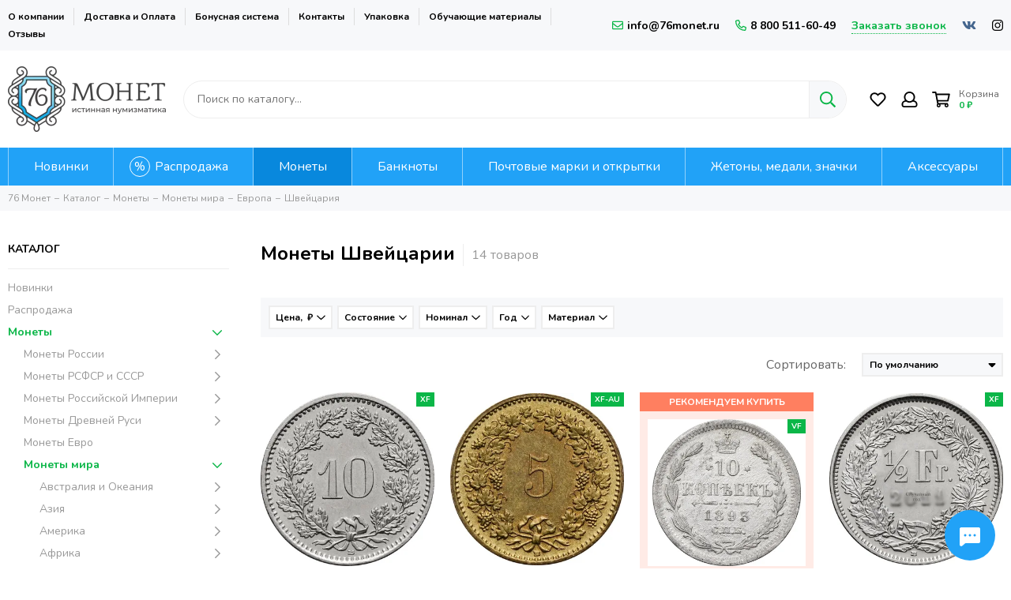

--- FILE ---
content_type: text/html; charset=utf-8
request_url: https://76monet.ru/collection/monety_shveytsariya
body_size: 54800
content:
<!doctype html><html lang="ru-RU"><head><meta data-config="{&quot;collection_products_count&quot;:14}" name="page-config" content="" /><meta data-config="{&quot;money_with_currency_format&quot;:{&quot;delimiter&quot;:&quot; &quot;,&quot;separator&quot;:&quot;.&quot;,&quot;format&quot;:&quot;%n %u&quot;,&quot;unit&quot;:&quot;₽&quot;,&quot;show_price_without_cents&quot;:1},&quot;currency_code&quot;:&quot;RUR&quot;,&quot;currency_iso_code&quot;:&quot;RUB&quot;,&quot;default_currency&quot;:{&quot;title&quot;:&quot;Российский рубль&quot;,&quot;code&quot;:&quot;RUR&quot;,&quot;rate&quot;:1.0,&quot;format_string&quot;:&quot;%n %u&quot;,&quot;unit&quot;:&quot;₽&quot;,&quot;price_separator&quot;:&quot;&quot;,&quot;is_default&quot;:true,&quot;price_delimiter&quot;:&quot;&quot;,&quot;show_price_with_delimiter&quot;:true,&quot;show_price_without_cents&quot;:true},&quot;facebook&quot;:{&quot;pixelActive&quot;:false,&quot;currency_code&quot;:&quot;RUB&quot;,&quot;use_variants&quot;:null},&quot;vk&quot;:{&quot;pixel_active&quot;:true,&quot;price_list_id&quot;:&quot;3209&quot;},&quot;new_ya_metrika&quot;:true,&quot;ecommerce_data_container&quot;:&quot;dataLayer&quot;,&quot;common_js_version&quot;:null,&quot;vue_ui_version&quot;:null,&quot;feedback_captcha_enabled&quot;:&quot;1&quot;,&quot;account_id&quot;:532052,&quot;hide_items_out_of_stock&quot;:false,&quot;forbid_order_over_existing&quot;:true,&quot;minimum_items_price&quot;:null,&quot;enable_comparison&quot;:true,&quot;locale&quot;:&quot;ru&quot;,&quot;client_group&quot;:null,&quot;consent_to_personal_data&quot;:{&quot;active&quot;:true,&quot;obligatory&quot;:true,&quot;description&quot;:&quot;Настоящим подтверждаю, что я ознакомлен и согласен с условиями оферты и политики конфиденциальности.&quot;},&quot;recaptcha_key&quot;:&quot;6LfXhUEmAAAAAOGNQm5_a2Ach-HWlFKD3Sq7vfFj&quot;,&quot;recaptcha_key_v3&quot;:&quot;6LcZi0EmAAAAAPNov8uGBKSHCvBArp9oO15qAhXa&quot;,&quot;yandex_captcha_key&quot;:&quot;ysc1_ec1ApqrRlTZTXotpTnO8PmXe2ISPHxsd9MO3y0rye822b9d2&quot;,&quot;checkout_float_order_content_block&quot;:true,&quot;available_products_characteristics_ids&quot;:null,&quot;sber_id_app_id&quot;:&quot;5b5a3c11-72e5-4871-8649-4cdbab3ba9a4&quot;,&quot;theme_generation&quot;:2,&quot;quick_checkout_captcha_enabled&quot;:false,&quot;max_order_lines_count&quot;:500,&quot;sber_bnpl_min_amount&quot;:1000,&quot;sber_bnpl_max_amount&quot;:150000,&quot;counter_settings&quot;:{&quot;data_layer_name&quot;:&quot;dataLayer&quot;,&quot;new_counters_setup&quot;:true,&quot;add_to_cart_event&quot;:true,&quot;remove_from_cart_event&quot;:true,&quot;add_to_wishlist_event&quot;:true,&quot;purchase_event&quot;:true},&quot;site_setting&quot;:{&quot;show_cart_button&quot;:true,&quot;show_service_button&quot;:false,&quot;show_marketplace_button&quot;:false,&quot;show_quick_checkout_button&quot;:false},&quot;warehouses&quot;:[],&quot;captcha_type&quot;:&quot;google&quot;,&quot;human_readable_urls&quot;:false}" name="shop-config" content="" /><meta name='js-evnvironment' content='production' /><meta name='default-locale' content='ru' /><meta name='insales-redefined-api-methods' content="[]" /><script type="text/javascript" src="https://static.insales-cdn.com/assets/static-versioned/v3.72/static/libs/lodash/4.17.21/lodash.min.js"></script><script>dataLayer= []; dataLayer.push({
        event: 'view_item_list',
        ecommerce: {
          items: [{"item_name":"10 раппенов 1879-2023 Швейцария","item_id":"272958996","item_price":"89.00","items_list_id":"11922760","index":1},{"item_name":"5 раппенов 1981-2023 Швейцария","item_id":"205048085","item_price":"55.00","items_list_id":"11922760","index":2},{"item_name":"1/2 франка 1968-2023 Швейцария","item_id":"192464858","item_price":"95.00","items_list_id":"11922760","index":3},{"item_name":"5 раппенов 1879-1980 Швейцария","item_id":"192459268","item_price":"68.00","items_list_id":"11922760","index":4},{"item_name":"2 раппена 1948-1974 Швейцария","item_id":"156671156","item_price":"61.00","items_list_id":"11922760","index":5},{"item_name":"1 раппен 1948-2006 Швейцария","item_id":"156671077","item_price":"50.00","items_list_id":"11922760","index":6},{"item_name":"5 франков 1968-2024 Швейцария","item_id":"426673836","item_price":"750.00","items_list_id":"11922760","index":7},{"item_name":"2 франка 1968-2023 Швейцария","item_id":"361194972","item_price":"290.00","items_list_id":"11922760","index":8},{"item_name":"1 франк 1968-2023 Швейцария","item_id":"361194494","item_price":"180.00","items_list_id":"11922760","index":9},{"item_name":"20 раппенов 2015 Швейцария","item_id":"268835546","item_price":"120.00","items_list_id":"11922760","index":10},{"item_name":"1 раппен 1982 Швейцария","item_id":"248632185","item_price":"60.00","items_list_id":"11922760","index":11},{"item_name":"20 раппенов 1939-2023 Швейцария","item_id":"206089829","item_price":"79.00","items_list_id":"11922760","index":12},{"item_name":"1 раппен 1941 Швейцария","item_id":"206089043","item_price":"190.00","items_list_id":"11922760","index":13},{"item_name":"1/2 франка 1963 Швейцария","item_id":"192464148","item_price":"110.00","items_list_id":"11922760","index":14}]
         }
      });</script>
<!--InsalesCounter -->
<script type="text/javascript">
(function() {
  if (typeof window.__insalesCounterId !== 'undefined') {
    return;
  }

  try {
    Object.defineProperty(window, '__insalesCounterId', {
      value: 532052,
      writable: true,
      configurable: true
    });
  } catch (e) {
    console.error('InsalesCounter: Failed to define property, using fallback:', e);
    window.__insalesCounterId = 532052;
  }

  if (typeof window.__insalesCounterId === 'undefined') {
    console.error('InsalesCounter: Failed to set counter ID');
    return;
  }

  let script = document.createElement('script');
  script.async = true;
  script.src = '/javascripts/insales_counter.js?7';
  let firstScript = document.getElementsByTagName('script')[0];
  firstScript.parentNode.insertBefore(script, firstScript);
})();
</script>
<!-- /InsalesCounter -->
<meta charset="utf-8"><meta http-equiv="X-UA-Compatible" content="IE=edge,chrome=1"><meta name="viewport" content="width=device-width, initial-scale=1, maximum-scale=1"><meta name="robots" content="index, follow"><meta name="google-site-verification" content="jV2vUgFYbRTA3GgDmYYfS2056lCgVQ9WamPBmtn3gVE" /><title>Цены на монеты Швейцарии: каталог швейцарских монет</title>  <meta name="description" content="Каталог монет Швейцарии по низкой цене в интернет-магазине «76 Монет». Купить швейцарский франк с оплатой при получении. Доставка по всей России. ✔ Дешевые монеты РФ и мира в каталоге в наличии по доступным ценам."><meta property="og:type" content="website"><link rel="canonical" href="https://76monet.ru/collection/monety_shveytsariya"><meta property="og:url" content="https://76monet.ru/collection/monety_shveytsariya"><meta property="og:title" content="Швейцария"><meta property="og:description" content=""><meta property="og:image" content="https://static.insales-cdn.com/images/products/1/3130/938257466/MM08CH011__1_.JPG"><link href="https://static.insales-cdn.com/files/1/2873/20745017/original/favicon120.png" rel="shortcut icon" type="image/png"><link href="https://static.insales-cdn.com/assets/1/5538/4126114/1757323001/theme.css" rel="stylesheet"><style>.product_card-label--new,.product-label--new{background-color: #1393f5;}.product_card-label--sostoyanie,.product-label--sostoyanie{background-color: #0bb648;}.product_card-label--bundle,.product-label--bundle{background-color: #2fb700;}.product_card-label--sale,.product-label--sale{background-color: #f8353e;}.product_card-label--bestseller,.product-label--bestseller{background-color: #fdbc20;}.product_card-label--aktsiya,.product-label--aktsiya{background-color: #f8353e;}.product_card-label--skoro-v-nalichii,.product-label--skoro-v-nalichii{background-color: #1393f5;}.layout-page {overflow: hidden;}</style><meta name="theme-color" content="#0bb648"><meta name="format-detection" content="telephone=no"><meta name="cmsmagazine" content="325a8bc2477444d381d10a2ed1775a4d"></head><body id="body" class="layout layout--full"><div class="layout-page"><div class="insales-section insales-section-header"><header>        <div class="header-panel d-none d-lg-block"><div class="container"><div class="row align-items-center"><div class="col"><ul class="header-panel-links list-unstyled"><li class="header-panel-link"><a href="/page/about-us">О компании</a></li><li class="header-panel-link"><a href="/page/payment">Доставка и Оплата</a></li><li class="header-panel-link"><a href="/page/programma-loyalnosti">Бонусная система</a></li><li class="header-panel-link"><a href="/page/contacts">Контакты</a></li><li class="header-panel-link"><a href="/page/upakovka">Упаковка</a></li><li class="header-panel-link"><a href="/blogs/numizmat-info">Обучающие материалы</a></li><li class="header-panel-link"><a href="/page/otzivi">Отзывы</a></li></ul></div><div class="col-auto"><div class="contacts contacts--header"><ul class="contacts-items list-unstyled"><li class="contacts-item"><a href="mailto:info@76monet.ru"><span class="far fa-envelope"></span>info@76monet.ru</a></li><li class="contacts-item"><a href="tel:8800511-60-49"><span class="far fa-phone" data-fa-transform="flip-h"></span>8 800 511-60-49</a></li><li class="contacts-item"><span class="contacts-item-callback js-messages" data-target="callback" data-type="form">Заказать звонок</span></li></ul></div></div><div class="col-auto text-right"><div class="social social--header"><ul class="social-items list-unstyled"><li class="social-item social-item--vk"><a href="https://vk.com/76monet" rel="noopener noreferrer nofollow" target="_blank"><span class="fab fa-vk"></span></a></li><li class="social-item social-item--instagram"><a href="https://www.instagram.com/76_monet" rel="noopener noreferrer nofollow" target="_blank"><span class="fab fa-instagram"></span></a></li></ul></div></div></div></div></div><div class="header-main"><div class="container"><div class="row align-items-center"><div class="col-12 col-sm col-md col-lg-auto text-center text-lg-left"><a href="https://76monet.ru" class="logo"><img src="https://static.insales-cdn.com/assets/1/5538/4126114/1757323001/logo.png" alt="Нумизматический магазин 76 Монет" title="Нумизматический магазин 76 Монет" class="img-fluid" width="200" height="83"></a></div><div class="col d-none d-lg-block"><div class="search search--header" itemscope itemtype="https://schema.org/WebSite">  <meta itemprop="url" content="https://76monet.ru"/><form itemprop="potentialAction" itemscope itemtype="https://schema.org/SearchAction" action="/search" method="get" class="search-form" role="search">                              <meta itemprop="target" content="https://76monet.ru/search?q={q}"><input itemprop="query-input" type="text" name="q" class="search-input js-search-input" placeholder="Поиск по каталогу…" autocomplete="off" required><button type="submit" class="search-button"><span class="far fa-search"></span></button><div class="search-results js-search-results"></div></form> </div></div><div class="col-12 col-lg-auto"><div class="user_icons user_icons-main js-clone" data-clone-target="js-user_icons-clone"><ul class="user_icons-items list-unstyled d-flex d-lg-block"><li class="user_icons-item user_icons-item-menu d-inline-block d-lg-none js-user_icons-item"><button class="user_icons-icon user_icons-icon-menu js-user_icons-icon-menu"><span class="far fa-bars"></span></button><div class="user_icons-popup"><div class="popup js-popup-menu overflow-hidden"><div class="popup-scroll js-popup-scroll"><div class="popup-title">Меню<button class="button button--empty button--icon popup-close js-popup-close"><span class="far fa-times fa-lg"></span></button></div><div class="popup-content popup-content-menu popup-content-search"><div class="search search--popup"><form action="/search" method="get" class="search-form" role="search"><input type="search" name="q" class="search-input" placeholder="Поиск по каталогу…" autocomplete="off" required><button type="submit" class="search-button"><span class="far fa-search"></span></button></form></div></div><ul class="popup-content popup-content-menu js-popup-content-menu"></ul><ul class="popup-content popup-content-menu popup-content-links list-unstyled"><li class="popup-content-link"><a href="/page/about-us">О компании</a></li><li class="popup-content-link"><a href="/page/payment">Доставка и Оплата</a></li><li class="popup-content-link"><a href="/page/programma-loyalnosti">Бонусная система</a></li><li class="popup-content-link"><a href="/page/contacts">Контакты</a></li><li class="popup-content-link"><a href="/page/upakovka">Упаковка</a></li><li class="popup-content-link"><a href="/blogs/numizmat-info">Обучающие материалы</a></li><li class="popup-content-link"><a href="/page/otzivi">Отзывы</a></li></ul><div class="popup-content popup-content-contacts"><div class="row no-gutters popup-content-contacts-item"><div class="col-auto"><span class="far fa-phone fa-fw" data-fa-transform="flip-h"></span></div><div class="col"><a href="tel:8800511-60-49">8 800 511-60-49</a></div></div><div class="row no-gutters popup-content-contacts-item"><div class="col-auto"><span class="far fa-envelope fa-fw"></span></div><div class="col"><a href="mailto:info@76monet.ru">info@76monet.ru</a></div></div><div class="row no-gutters popup-content-contacts-item"><div class="col-auto"><span class="far fa-map-marker fa-fw"></span></div><div class="col"><p data-itemscope="" data-itemtype="http://schema.org/PostalAddress" data-itemprop="address"><span data-itemprop="postalCode">152303</span>, <span data-itemprop="addressCountry">Россия</span>, <span data-itemprop="addressLocality">Ярославская область</span>, г. Тутаев</p></div></div><div class="row no-gutters popup-content-contacts-item"><div class="col-auto"><span class="far fa-clock fa-fw"></span></div><div class="col"><p>ПН-ПТ:<strong> с 9:00 до 18:00&nbsp;</strong></p><p>СБ-ВС:<strong> выходной</strong></p></div></div><div class="popup-content-contacts-messengers"><div class="messengers messengers--header"><ul class="messengers-items list-unstyled"><li class="messengers-item messengers-item--vk"><a href="https://vk.com/im?media=&sel=-166008224" rel="noopener noreferrer nofollow" target="_blank"><span class="fab fa-vk"></span></a></li><li class="messengers-item messengers-item--telegram-plane"><a href="https://t.me/Monety76_Bot" rel="noopener noreferrer nofollow" target="_blank"><span class="fab fa-telegram-plane"></span></a></li></ul></div></div></div></div></div><div class="popup-shade js-popup-close"></div></div></li><li class="user_icons-item js-user_icons-item"><a href="/page/favorites" class="user_icons-icon js-user_icons-icon-favorites"><span class="far fa-heart fa-fw"></span><span class="bage bage-favorites js-bage-favorites"></span></a><div class="user_icons-popup"><div class="popup"><div class="popup-title">Избранное<button class="button button--empty button--icon popup-close js-popup-close"><span class="far fa-times fa-lg"></span></button></div><div class="js-popup-favorites"></div></div><div class="popup-shade js-popup-close"></div></div></li><li class="user_icons-item js-user_icons-item nav-hide"><a href="/client_account/login" class="user_icons-icon"><span class="far fa-user fa-fw"></span></a><div class="user_icons-popup"><div class="popup popup-client_new"><div class="popup-title">Личный кабинет<button class="button button--empty button--icon popup-close js-popup-close"><span class="far fa-times fa-lg"></span></button></div><div class="popup--empty text-center"><span class="far fa-user fa-3x"></span><div class="dropdown_products-action"><div class="row"><div class="col-12 col-lg-12"><a href="/client_account/login" class="button button--primary button--block button--small">Авторизация</a></div> </div></div></div></div><div class="popup-shade js-popup-close"></div></div></li><li class="user_icons-item js-user_icons-item"><a href="/cart_items" class="user_icons-icon js-user_icons-icon-cart"><span class="row align-items-center no-gutters"><span class="col-auto"><span class="far fa-shopping-cart fa-fw"></span><span class="bage bage-cart js-bage-cart"></span></span><span class="header-cart col-auto"><span class="header-cart-title">Корзина</span><span class="header-cart-total js-header-cart-total">&hellip;</span></span></span></a><div class="user_icons-popup"><div class="popup"><div class="popup-title">Корзина<button class="button button--empty button--icon popup-close js-popup-close"><span class="far fa-times fa-lg"></span></button></div><div class="js-popup-cart"></div></div><div class="popup-shade js-popup-close"></div></div></li></ul></div></div></div></div></div>      <div class="d-none d-lg-block"><div class="header-menu js-header-menu"><div class="container"><div class="row"><div class="col"><nav class="nav-collections js-nav-collections js-nav-collections-trigger js-clone" data-target="dorpdown" data-clone-target="js-nav-sidebar-clone"><ul class="list-unstyled" itemscope itemtype="http://www.schema.org/SiteNavigationElement"><li data-collection-id="8914448"><a itemprop="url" href="/collection/novinki" data-count="64"><span itemprop="name">Новинки</span></a></li><li data-collection-id="9032674"><a itemprop="url" href="/collection/rasprodazha" data-count="122"><span itemprop="name">Распродажа</span></a></li><li data-collection-id="20884865"><a href="/collection/monety" class="nav-collections-toggle js-nav-collections-toggle nav-collections-toggle--next" itemprop="url" data-type="next" data-target="20884865" data-count="9873"><span itemprop="name">Монеты</span><span class="nav-arrow-toggle js-nav-arrow-toggle"><span class="far fa-chevron-right"></span></span></a><ul class="list-unstyled nav-collections-submenu"><div class="nav-column"><noindex><li class="nav-collections-back d-block d-lg-none"><a href="/collection/monety" class="nav-collections-toggle js-nav-collections-toggle nav-collections-toggle--back" data-type="back" data-target="20884865"><span class="nav-arrow-toggle"><span class="far fa-chevron-left"></span></span>Назад</a></li></noindex><li class="nav-collections-title d-block d-lg-none"><a itemprop="url" href="/collection/monety"><span itemprop="name">Монеты</span></a></li><li data-collection-id="9604201"><a href="/collection/monety-rossiyskoy-federatsii" class="nav-collections-toggle js-nav-collections-toggle nav-collections-toggle--next" itemprop="url" data-type="next" data-target="9604201" data-count="945"><span itemprop="name">Монеты России</span><span class="nav-arrow-toggle js-nav-arrow-toggle"><span class="far fa-chevron-right"></span></span></a><ul class="list-unstyled"><noindex><li class="nav-collections-back d-block d-lg-none"><a href="/collection/monety-rossiyskoy-federatsii" class="nav-collections-toggle js-nav-collections-toggle nav-collections-toggle--back" itemprop="url" data-type="back" data-target="9604201"><span class="nav-arrow-toggle"><span class="far fa-chevron-left"></span></span>Назад</a></li></noindex><li class="nav-collections-title d-block d-lg-none"><a itemprop="url" href="/collection/monety-rossiyskoy-federatsii"><span itemprop="name">Монеты России</span></a></li><li data-collection-id="10012867"><a href="/collection/yubileynye" class="nav-collections-toggle js-nav-collections-toggle nav-collections-toggle--next" itemprop="url" data-type="next" data-target="10012867" data-count="650"><span itemprop="name">Юбилейные</span><span class="nav-arrow-toggle js-nav-arrow-toggle"><span class="far fa-chevron-right"></span></span></a><ul class="list-unstyled"><noindex><li class="nav-collections-back d-block d-lg-none"><a href="/collection/yubileynye" class="nav-collections-toggle js-nav-collections-toggle nav-collections-toggle--back" itemprop="url" data-type="back" data-target="10012867"><span class="nav-arrow-toggle"><span class="far fa-chevron-left"></span></span>Назад</a></li></noindex><li class="nav-collections-title d-block d-lg-none"><a itemprop="url" href="/collection/yubileynye"><span itemprop="name">Юбилейные</span></a></li><li data-collection-id="8914499"><a itemprop="url" href="/collection/oblasti-regiony-bimetall" data-count="220"><span itemprop="name">Биметаллические (10 рублей)</span></a></li><li data-collection-id="8914498"><a itemprop="url" href="/collection/goroda-voinskoy-slavy-gvs" data-count="117"><span itemprop="name">ГВС и аналогичные (10 рублей)</span></a></li><li data-collection-id="8914530"><a itemprop="url" href="/collection/voina1812god" data-count="31"><span itemprop="name">200 лет Победы в войне 1812 года</span></a></li><li data-collection-id="8914524"><a itemprop="url" href="/collection/70-letie-pobedy" data-count="42"><span itemprop="name">70-летие Победы ВОВ</span></a></li><li data-collection-id="12757103"><a itemprop="url" href="/collection/75-letie-pobedy-vov" data-count="6"><span itemprop="name">75-летие Победы ВОВ</span></a></li><li data-collection-id="8914538"><a itemprop="url" href="/collection/goroda-geroi-2-rub" data-count="12"><span itemprop="name">Города-герои</span></a></li><li data-collection-id="20169317"><a itemprop="url" href="/collection/goroda-trudovoy-doblesti" data-count="25"><span itemprop="name">Города трудовой доблести</span></a></li><li data-collection-id="8915100"><a itemprop="url" href="/collection/seriya-krasnaya-kniga" data-count="35"><span itemprop="name">Красная книга</span></a></li><li data-collection-id="20169626"><a itemprop="url" href="/collection/krymskie-sobytiya" data-count="9"><span itemprop="name">Крымские события</span></a></li><li data-collection-id="13110092"><a itemprop="url" href="/collection/molodaya-rossiya" data-count="71"><span itemprop="name">Личности</span></a></li><li data-collection-id="10084865"><a itemprop="url" href="/collection/multiplikatsiya" data-count="41"><span itemprop="name">Мультипликация</span></a></li><li data-collection-id="8914519"><a itemprop="url" href="/collection/25-rub-sochi" data-count="16"><span itemprop="name">Олимпиада в Сочи 2014</span></a></li><li data-collection-id="12179100"><a itemprop="url" href="/collection/oruzhie-velikoy-pobedy" data-count="4"><span itemprop="name">Оружие Великой Победы</span></a></li><li data-collection-id="8914967"><a itemprop="url" href="/collection/sobytiya-i-yubilei" data-count="76"><span itemprop="name">События и юбилеи</span></a></li><li data-collection-id="9033020"><a itemprop="url" href="/collection/25-rub-futbol-2018" data-count="7"><span itemprop="name">ЧМ по футболу 2018</span></a></li><li data-collection-id="19311527"><a itemprop="url" href="/collection/serebro" data-count="82"><span itemprop="name">Серебро и золото</span></a></li></ul></li><li data-collection-id="10012911"><a href="/collection/regulyarnyy-chekan" class="nav-collections-toggle js-nav-collections-toggle nav-collections-toggle--next" itemprop="url" data-type="next" data-target="10012911" data-count="281"><span itemprop="name">Регулярный чекан</span><span class="nav-arrow-toggle js-nav-arrow-toggle"><span class="far fa-chevron-right"></span></span></a><ul class="list-unstyled"><noindex><li class="nav-collections-back d-block d-lg-none"><a href="/collection/regulyarnyy-chekan" class="nav-collections-toggle js-nav-collections-toggle nav-collections-toggle--back" itemprop="url" data-type="back" data-target="10012911"><span class="nav-arrow-toggle"><span class="far fa-chevron-left"></span></span>Назад</a></li></noindex><li class="nav-collections-title d-block d-lg-none"><a itemprop="url" href="/collection/regulyarnyy-chekan"><span itemprop="name">Регулярный чекан</span></a></li><li data-collection-id="9704683"><a itemprop="url" href="/collection/regulyarnyy-chekan-1991-1993" data-count="45"><span itemprop="name">Выпуск (1992-1993)</span></a></li><li data-collection-id="8914464"><a itemprop="url" href="/collection/monety-rf-s-1997" data-count="236"><span itemprop="name">Выпуск (1997-н.в.)</span></a></li></ul></li><li data-collection-id="10012913"><a itemprop="url" href="/collection/nabory" data-count="37"><span itemprop="name">Наборы</span></a></li><li data-collection-id="30826664"><a itemprop="url" href="/collection/moneti-1-rubl" data-count="66"><span itemprop="name">1 рубль</span></a></li><li data-collection-id="30970150"><a itemprop="url" href="/collection/moneti-2-rublya" data-count="98"><span itemprop="name">2 рубля</span></a></li><li data-collection-id="31103213"><a itemprop="url" href="/collection/moneti-3-rublya" data-count="38"><span itemprop="name">3 рубля</span></a></li><li data-collection-id="31103267"><a itemprop="url" href="/collection/moneti-5-rubley" data-count="93"><span itemprop="name">5 рублей</span></a></li><li data-collection-id="31245118"><a itemprop="url" href="/collection/moneti-10-rubley" data-count="392"><span itemprop="name">10 рублей</span></a></li><li data-collection-id="31245155"><a itemprop="url" href="/collection/moneti-1-kopeyka" data-count="28"><span itemprop="name">1 копейка</span></a></li><li data-collection-id="31360621"><a itemprop="url" href="/collection/moneti-5-kopeek" data-count="27"><span itemprop="name">5 копеек</span></a></li><li data-collection-id="31360689"><a itemprop="url" href="/collection/moneti-10-kopeek" data-count="38"><span itemprop="name">10 копеек</span></a></li><li data-collection-id="48489665"><a itemprop="url" href="/collection/moneti-50-kopeek" data-count="34"><span itemprop="name">50 копеек</span></a></li></ul></li><li data-collection-id="8914454"><a href="/collection/monety-rsfsr-sssr" class="nav-collections-toggle js-nav-collections-toggle nav-collections-toggle--next" itemprop="url" data-type="next" data-target="8914454" data-count="1250"><span itemprop="name">Монеты РСФСР и СССР</span><span class="nav-arrow-toggle js-nav-arrow-toggle"><span class="far fa-chevron-right"></span></span></a><ul class="list-unstyled"><noindex><li class="nav-collections-back d-block d-lg-none"><a href="/collection/monety-rsfsr-sssr" class="nav-collections-toggle js-nav-collections-toggle nav-collections-toggle--back" itemprop="url" data-type="back" data-target="8914454"><span class="nav-arrow-toggle"><span class="far fa-chevron-left"></span></span>Назад</a></li></noindex><li class="nav-collections-title d-block d-lg-none"><a itemprop="url" href="/collection/monety-rsfsr-sssr"><span itemprop="name">Монеты РСФСР и СССР</span></a></li><li data-collection-id="8915103"><a href="/collection/rsfsr-sssr-1921-1958" class="nav-collections-toggle js-nav-collections-toggle nav-collections-toggle--next" itemprop="url" data-type="next" data-target="8915103" data-count="662"><span itemprop="name">РСФСР и СССР (1921-1958)</span><span class="nav-arrow-toggle js-nav-arrow-toggle"><span class="far fa-chevron-right"></span></span></a><ul class="list-unstyled"><noindex><li class="nav-collections-back d-block d-lg-none"><a href="/collection/rsfsr-sssr-1921-1958" class="nav-collections-toggle js-nav-collections-toggle nav-collections-toggle--back" itemprop="url" data-type="back" data-target="8915103"><span class="nav-arrow-toggle"><span class="far fa-chevron-left"></span></span>Назад</a></li></noindex><li class="nav-collections-title d-block d-lg-none"><a itemprop="url" href="/collection/rsfsr-sssr-1921-1958"><span itemprop="name">РСФСР и СССР (1921-1958)</span></a></li><li data-collection-id="17175404"><a itemprop="url" href="/collection/1-rubl-do1961" data-count="16"><span itemprop="name">1 рубль</span></a></li><li data-collection-id="17175416"><a itemprop="url" href="/collection/50-kopeek-do1961" data-count="45"><span itemprop="name">50 копеек</span></a></li><li data-collection-id="17175418"><a itemprop="url" href="/collection/20-kopeek-do1961" data-count="90"><span itemprop="name">20 копеек</span></a></li><li data-collection-id="17175420"><a itemprop="url" href="/collection/15-kopeek-do1961" data-count="76"><span itemprop="name">15 копеек</span></a></li><li data-collection-id="17175426"><a itemprop="url" href="/collection/10-kopeek-do1961" data-count="69"><span itemprop="name">10 копеек</span></a></li><li data-collection-id="17175434"><a itemprop="url" href="/collection/5-kopeek-do1961" data-count="87"><span itemprop="name">5 копеек</span></a></li><li data-collection-id="17175435"><a itemprop="url" href="/collection/3-kopeyki-do1961" data-count="100"><span itemprop="name">3 копейки</span></a></li><li data-collection-id="17175436"><a itemprop="url" href="/collection/2-kopeyki-do1961" data-count="89"><span itemprop="name">2 копейки</span></a></li><li data-collection-id="17175437"><a itemprop="url" href="/collection/1-kopeyka-do1961" data-count="79"><span itemprop="name">1 копейка</span></a></li><li data-collection-id="17175440"><a itemprop="url" href="/collection/12-kopeyki-do1961" data-count="13"><span itemprop="name">1/2 копейки</span></a></li></ul></li><li data-collection-id="8915813"><a href="/collection/sssr-1961-1991" class="nav-collections-toggle js-nav-collections-toggle nav-collections-toggle--next" itemprop="url" data-type="next" data-target="8915813" data-count="333"><span itemprop="name">ГКЧП и СССР (1961 - 1991)</span><span class="nav-arrow-toggle js-nav-arrow-toggle"><span class="far fa-chevron-right"></span></span></a><ul class="list-unstyled"><noindex><li class="nav-collections-back d-block d-lg-none"><a href="/collection/sssr-1961-1991" class="nav-collections-toggle js-nav-collections-toggle nav-collections-toggle--back" itemprop="url" data-type="back" data-target="8915813"><span class="nav-arrow-toggle"><span class="far fa-chevron-left"></span></span>Назад</a></li></noindex><li class="nav-collections-title d-block d-lg-none"><a itemprop="url" href="/collection/sssr-1961-1991"><span itemprop="name">ГКЧП и СССР (1961 - 1991)</span></a></li><li data-collection-id="17173528"><a itemprop="url" href="/collection/1-rubl-s1961" data-count="17"><span itemprop="name">1 рубль</span></a></li><li data-collection-id="17173549"><a itemprop="url" href="/collection/50-kopeek-s1961" data-count="40"><span itemprop="name">50 копеек</span></a></li><li data-collection-id="17175070"><a itemprop="url" href="/collection/20-kopeek-s1961" data-count="21"><span itemprop="name">20 копеек</span></a></li><li data-collection-id="17175073"><a itemprop="url" href="/collection/15-kopeek-s1961" data-count="25"><span itemprop="name">15 копеек</span></a></li><li data-collection-id="17175082"><a itemprop="url" href="/collection/10-kopeek-s1961" data-count="36"><span itemprop="name">10 копеек</span></a></li><li data-collection-id="17175083"><a itemprop="url" href="/collection/5-kopeek-s1961" data-count="44"><span itemprop="name">5 копеек</span></a></li><li data-collection-id="17175096"><a itemprop="url" href="/collection/3-kopeyki-s1961" data-count="47"><span itemprop="name">3 копейки</span></a></li><li data-collection-id="17175102"><a itemprop="url" href="/collection/2-kopeyki-s1961" data-count="44"><span itemprop="name">2 копейки</span></a></li><li data-collection-id="17175106"><a itemprop="url" href="/collection/1-kopeyka-s1961" data-count="46"><span itemprop="name">1 копейка</span></a></li></ul></li><li data-collection-id="8914449"><a href="/collection/sssr-ubileynye" class="nav-collections-toggle js-nav-collections-toggle nav-collections-toggle--next" itemprop="url" data-type="next" data-target="8914449" data-count="255"><span itemprop="name">СССР Юбилейные</span><span class="nav-arrow-toggle js-nav-arrow-toggle"><span class="far fa-chevron-right"></span></span></a><ul class="list-unstyled"><noindex><li class="nav-collections-back d-block d-lg-none"><a href="/collection/sssr-ubileynye" class="nav-collections-toggle js-nav-collections-toggle nav-collections-toggle--back" itemprop="url" data-type="back" data-target="8914449"><span class="nav-arrow-toggle"><span class="far fa-chevron-left"></span></span>Назад</a></li></noindex><li class="nav-collections-title d-block d-lg-none"><a itemprop="url" href="/collection/sssr-ubileynye"><span itemprop="name">СССР Юбилейные</span></a></li><li data-collection-id="31002548"><a itemprop="url" href="/collection/yubileynyy-rubl-sssr" data-count="153"><span itemprop="name">1 рубль</span></a></li><li data-collection-id="31061567"><a itemprop="url" href="/collection/yubileynyy-3-rublya-sssr" data-count="7"><span itemprop="name">3 рубля</span></a></li><li data-collection-id="31061582"><a itemprop="url" href="/collection/yubileynyy-5-rubley-sssr" data-count="73"><span itemprop="name">5 рублей</span></a></li><li data-collection-id="48479977"><a itemprop="url" href="/collection/yubilenye-monety-sssr-10-kopeek" data-count="2"><span itemprop="name">10 копеек</span></a></li><li data-collection-id="48480089"><a itemprop="url" href="/collection/yubileynye-15-kopeek-sssr" data-count="2"><span itemprop="name">15 копеек</span></a></li><li data-collection-id="48480129"><a itemprop="url" href="/collection/yubileynye-20-kopeek-sssr" data-count="2"><span itemprop="name">20 копеек</span></a></li><li data-collection-id="48480233"><a itemprop="url" href="/collection/yubileynye-monety-sssr-50-kopeek" data-count="2"><span itemprop="name">50 копеек</span></a></li></ul></li><li data-collection-id="30738706"><a itemprop="url" href="/collection/50-let-sovetskoy-vlasti" data-count="12"><span itemprop="name">50 лет Советской власти</span></a></li><li data-collection-id="30738767"><a itemprop="url" href="/collection/olimpiada-v-barselone" data-count="3"><span itemprop="name">Олимпиада в Барселоне</span></a></li><li data-collection-id="10110357"><a itemprop="url" href="/collection/nabory-sssr" data-count="12"><span itemprop="name">Наборы и коллекции</span></a></li><li data-collection-id="31369647"><a itemprop="url" href="/collection/serebryanye-monety-sssr" data-count="171"><span itemprop="name">Серебряные</span></a></li></ul></li><li data-collection-id="9604200"><a href="/collection/monety-rossiyskoy-imperii" class="nav-collections-toggle js-nav-collections-toggle nav-collections-toggle--next" itemprop="url" data-type="next" data-target="9604200" data-count="865"><span itemprop="name">Монеты Российской Империи</span><span class="nav-arrow-toggle js-nav-arrow-toggle"><span class="far fa-chevron-right"></span></span></a><ul class="list-unstyled"><noindex><li class="nav-collections-back d-block d-lg-none"><a href="/collection/monety-rossiyskoy-imperii" class="nav-collections-toggle js-nav-collections-toggle nav-collections-toggle--back" itemprop="url" data-type="back" data-target="9604200"><span class="nav-arrow-toggle"><span class="far fa-chevron-left"></span></span>Назад</a></li></noindex><li class="nav-collections-title d-block d-lg-none"><a itemprop="url" href="/collection/monety-rossiyskoy-imperii"><span itemprop="name">Монеты Российской Империи</span></a></li><li data-collection-id="10003614"><a itemprop="url" href="/collection/nikolay-2" data-count="285"><span itemprop="name">Николай II (1894-1917)</span></a></li><li data-collection-id="10003636"><a itemprop="url" href="/collection/aleksandr-3" data-count="37"><span itemprop="name">Александр III (1881-1894)</span></a></li><li data-collection-id="10003637"><a itemprop="url" href="/collection/aleksandr-2" data-count="143"><span itemprop="name">Александр II (1854-1881)</span></a></li><li data-collection-id="10003640"><a itemprop="url" href="/collection/nikolay-1" data-count="145"><span itemprop="name">Николай I (1826-1855)</span></a></li><li data-collection-id="10003649"><a itemprop="url" href="/collection/aleksandr-1" data-count="77"><span itemprop="name">Александр I (1801-1825)</span></a></li><li data-collection-id="10003655"><a itemprop="url" href="/collection/pavel-1" data-count="36"><span itemprop="name">Павел I (1796-1801)</span></a></li><li data-collection-id="10003657"><a itemprop="url" href="/collection/ekaterina-2" data-count="63"><span itemprop="name">Екатерина II (1762-1796)</span></a></li><li data-collection-id="10003658"><a itemprop="url" href="/collection/elizaveta-1741-1762" data-count="36"><span itemprop="name">Елизавета (1741-1762)</span></a></li><li data-collection-id="10003659"><a itemprop="url" href="/collection/anna-ioanovna-1730-1740" data-count="30"><span itemprop="name">Анна Иоанновна (1730-1740)</span></a></li><li data-collection-id="10125129"><a itemprop="url" href="/collection/petr-1" data-count="13"><span itemprop="name">Петр I (1700-1725)</span></a></li><li data-collection-id="30738805"><a itemprop="url" href="/collection/russkaya-finlyandiya" data-count="26"><span itemprop="name">Русская Финляндия</span></a></li></ul></li><li data-collection-id="9604203"><a href="/collection/monety-drevney-rusi" class="nav-collections-toggle js-nav-collections-toggle nav-collections-toggle--next" itemprop="url" data-type="next" data-target="9604203" data-count="148"><span itemprop="name">Монеты Древней Руси</span><span class="nav-arrow-toggle js-nav-arrow-toggle"><span class="far fa-chevron-right"></span></span></a><ul class="list-unstyled"><noindex><li class="nav-collections-back d-block d-lg-none"><a href="/collection/monety-drevney-rusi" class="nav-collections-toggle js-nav-collections-toggle nav-collections-toggle--back" itemprop="url" data-type="back" data-target="9604203"><span class="nav-arrow-toggle"><span class="far fa-chevron-left"></span></span>Назад</a></li></noindex><li class="nav-collections-title d-block d-lg-none"><a itemprop="url" href="/collection/monety-drevney-rusi"><span itemprop="name">Монеты Древней Руси</span></a></li><li data-collection-id="14163350"><a itemprop="url" href="/collection/ivan-v-i-petr-i" data-count="47"><span itemprop="name">Иван V и Петр I (1682-1717)</span></a></li><li data-collection-id="11002779"><a itemprop="url" href="/collection/mihail-fedorovich" data-count="61"><span itemprop="name">Михаил Федорович (1613-1645)</span></a></li><li data-collection-id="21369686"><a itemprop="url" href="/collection/ivan-groznyy" data-count="40"><span itemprop="name">Иван IV Грозный (1533-1584)</span></a></li></ul></li><li data-collection-id="20412491"><a itemprop="url" href="/collection/monety-evro" data-count="190"><span itemprop="name">Монеты Евро</span></a></li><li data-collection-id="9604212"><a href="/collection/monety-mira" class="nav-collections-toggle js-nav-collections-toggle nav-collections-toggle--next" itemprop="url" data-type="next" data-target="9604212" data-count="6688"><span itemprop="name">Монеты мира</span><span class="nav-arrow-toggle js-nav-arrow-toggle"><span class="far fa-chevron-right"></span></span></a><ul class="list-unstyled"><noindex><li class="nav-collections-back d-block d-lg-none"><a href="/collection/monety-mira" class="nav-collections-toggle js-nav-collections-toggle nav-collections-toggle--back" itemprop="url" data-type="back" data-target="9604212"><span class="nav-arrow-toggle"><span class="far fa-chevron-left"></span></span>Назад</a></li></noindex><li class="nav-collections-title d-block d-lg-none"><a itemprop="url" href="/collection/monety-mira"><span itemprop="name">Монеты мира</span></a></li><li data-collection-id="10522429"><a href="/collection/monety_avstraliya-i-okeaniya" class="nav-collections-toggle js-nav-collections-toggle nav-collections-toggle--next" itemprop="url" data-type="next" data-target="10522429" data-count="241"><span itemprop="name">Австралия и Океания</span><span class="nav-arrow-toggle js-nav-arrow-toggle"><span class="far fa-chevron-right"></span></span></a><ul class="list-unstyled"><noindex><li class="nav-collections-back d-block d-lg-none"><a href="/collection/monety_avstraliya-i-okeaniya" class="nav-collections-toggle js-nav-collections-toggle nav-collections-toggle--back" itemprop="url" data-type="back" data-target="10522429"><span class="nav-arrow-toggle"><span class="far fa-chevron-left"></span></span>Назад</a></li></noindex><li class="nav-collections-title d-block d-lg-none"><a itemprop="url" href="/collection/monety_avstraliya-i-okeaniya"><span itemprop="name">Австралия и Океания</span></a></li><li data-collection-id="10858468"><a itemprop="url" href="/collection/monety_avstraliya" data-count="64"><span itemprop="name">Австралия</span></a></li><li data-collection-id="12366311"><a itemprop="url" href="/collection/monety_vanuatu" data-count="9"><span itemprop="name">Вануату</span></a></li><li data-collection-id="16490025"><a itemprop="url" href="/collection/monety_kiribati" data-count="3"><span itemprop="name">Кирибати</span></a></li><li data-collection-id="11721776"><a itemprop="url" href="/collection/monety_novaya-zelandiya" data-count="20"><span itemprop="name">Новая Зеландия</span></a></li><li data-collection-id="11704747"><a itemprop="url" href="/collection/monety_novaya-kaledoniya" data-count="13"><span itemprop="name">Новая Каледония</span></a></li><li data-collection-id="15698810"><a itemprop="url" href="/collection/monety_ostrova-kuka" data-count="7"><span itemprop="name">Острова Кука</span></a></li><li data-collection-id="21255112"><a itemprop="url" href="/collection/monety-niue" data-count="18"><span itemprop="name">Остров Ниуэ</span></a></li><li data-collection-id="25846321"><a itemprop="url" href="/collection/monety-ostrov-rozhdestva" data-count="5"><span itemprop="name">Остров Рождества</span></a></li><li data-collection-id="11722687"><a itemprop="url" href="/collection/monety_papua-novaya-gvineya" data-count="18"><span itemprop="name">Папуа-Новая Гвинея</span></a></li><li data-collection-id="13092241"><a itemprop="url" href="/collection/monety_samoa" data-count="4"><span itemprop="name">Самоа</span></a></li><li data-collection-id="15705812"><a itemprop="url" href="/collection/monety_ssolomonovy-ostrova" data-count="9"><span itemprop="name">Соломоновы Острова</span></a></li><li data-collection-id="15699063"><a itemprop="url" href="/collection/monety_tokelau" data-count="3"><span itemprop="name">Токелау</span></a></li><li data-collection-id="16330651"><a itemprop="url" href="/collection/monety_tonga" data-count="13"><span itemprop="name">Тонга</span></a></li><li data-collection-id="11464473"><a itemprop="url" href="/collection/monety_fidzhi" data-count="41"><span itemprop="name">Фиджи</span></a></li><li data-collection-id="11817825"><a itemprop="url" href="/collection/monety_frantsuzskaya-polineziya" data-count="13"><span itemprop="name">Французская Полинезия</span></a></li><li data-collection-id="25707572"><a itemprop="url" href="/collection/monety-frantsuzskie-tihookeanskie-territorii" data-count="1"><span itemprop="name">Французские Тихоокеанские территории</span></a></li></ul></li><li data-collection-id="10522413"><a href="/collection/monety_aziya" class="nav-collections-toggle js-nav-collections-toggle nav-collections-toggle--next" itemprop="url" data-type="next" data-target="10522413" data-count="1471"><span itemprop="name">Азия</span><span class="nav-arrow-toggle js-nav-arrow-toggle"><span class="far fa-chevron-right"></span></span></a><ul class="list-unstyled"><noindex><li class="nav-collections-back d-block d-lg-none"><a href="/collection/monety_aziya" class="nav-collections-toggle js-nav-collections-toggle nav-collections-toggle--back" itemprop="url" data-type="back" data-target="10522413"><span class="nav-arrow-toggle"><span class="far fa-chevron-left"></span></span>Назад</a></li></noindex><li class="nav-collections-title d-block d-lg-none"><a itemprop="url" href="/collection/monety_aziya"><span itemprop="name">Азия</span></a></li><li data-collection-id="10745367"><a itemprop="url" href="/collection/monety_azerbaydzhan" data-count="29"><span itemprop="name">Азербайджан</span></a></li><li data-collection-id="11751376"><a itemprop="url" href="/collection/monety_armeniya" data-count="21"><span itemprop="name">Армения</span></a></li><li data-collection-id="12410628"><a itemprop="url" href="/collection/monety_afganistan" data-count="11"><span itemprop="name">Афганистан</span></a></li><li data-collection-id="11724437"><a itemprop="url" href="/collection/monety_bangladesh" data-count="16"><span itemprop="name">Бангладеш</span></a></li><li data-collection-id="11751711"><a itemprop="url" href="/collection/monety_bahreyn" data-count="22"><span itemprop="name">Бахрейн</span></a></li><li data-collection-id="15614513"><a itemprop="url" href="/collection/monety_bruney" data-count="13"><span itemprop="name">Бруней</span></a></li><li data-collection-id="18338257"><a itemprop="url" href="/collection/monety_butan" data-count="5"><span itemprop="name">Бутан</span></a></li><li data-collection-id="16618001"><a itemprop="url" href="/collection/monety_vostochnyy-timor" data-count="3"><span itemprop="name">Восточный Тимор</span></a></li><li data-collection-id="11743647"><a itemprop="url" href="/collection/monety_vietnam" data-count="7"><span itemprop="name">Вьетнам</span></a></li><li data-collection-id="15614616"><a itemprop="url" href="/collection/monety_gollandskaya-ost-indiya" data-count="5"><span itemprop="name">Голландская Ост-Индия</span></a></li><li data-collection-id="10865354"><a itemprop="url" href="/collection/monety_gonkong" data-count="51"><span itemprop="name">Гонконг</span></a></li><li data-collection-id="11612852"><a itemprop="url" href="/collection/monety_gruziya" data-count="12"><span itemprop="name">Грузия</span></a></li><li data-collection-id="10527466"><a itemprop="url" href="/collection/monety_izrail" data-count="41"><span itemprop="name">Израиль</span></a></li><li data-collection-id="10770873"><a itemprop="url" href="/collection/monety_indiya" data-count="96"><span itemprop="name">Индия</span></a></li><li data-collection-id="10522485"><a itemprop="url" href="/collection/monety_indoneziya" data-count="55"><span itemprop="name">Индонезия</span></a></li><li data-collection-id="11766884"><a itemprop="url" href="/collection/monety_iordaniya" data-count="30"><span itemprop="name">Иордания</span></a></li><li data-collection-id="13432024"><a itemprop="url" href="/collection/monety_irak" data-count="13"><span itemprop="name">Ирак</span></a></li><li data-collection-id="10889288"><a itemprop="url" href="/collection/monety_iran" data-count="54"><span itemprop="name">Иран</span></a></li><li data-collection-id="18955211"><a itemprop="url" href="/collection/monety-yemen" data-count="7"><span itemprop="name">Йемен</span></a></li><li data-collection-id="10522482"><a itemprop="url" href="/collection/monety_kazahstan" data-count="57"><span itemprop="name">Казахстан</span></a></li><li data-collection-id="18347896"><a itemprop="url" href="/collection/monety_kambodzha" data-count="6"><span itemprop="name">Камбоджа</span></a></li><li data-collection-id="11723578"><a itemprop="url" href="/collection/monety_katar" data-count="12"><span itemprop="name">Катар</span></a></li><li data-collection-id="15614260"><a itemprop="url" href="/collection/monety_kirgiziya" data-count="11"><span itemprop="name">Киргизия</span></a></li><li data-collection-id="10546071"><a itemprop="url" href="/collection/monety_kitay" data-count="30"><span itemprop="name">Китай</span></a></li><li data-collection-id="11428454"><a itemprop="url" href="/collection/monety_kuveyt" data-count="18"><span itemprop="name">Кувейт</span></a></li><li data-collection-id="16618366"><a itemprop="url" href="/collection/monety_laos" data-count="4"><span itemprop="name">Лаос</span></a></li><li data-collection-id="12292799"><a itemprop="url" href="/collection/monety_livan" data-count="36"><span itemprop="name">Ливан</span></a></li><li data-collection-id="11738986"><a itemprop="url" href="/collection/monety_makao" data-count="27"><span itemprop="name">Макао</span></a></li><li data-collection-id="10543393"><a itemprop="url" href="/collection/monety_malayziya" data-count="21"><span itemprop="name">Малайзия</span></a></li><li data-collection-id="13432535"><a itemprop="url" href="/collection/monety_malayya-i-britanskoe-borneo" data-count="7"><span itemprop="name">Малайя и Британское Борнео</span></a></li><li data-collection-id="11593757"><a itemprop="url" href="/collection/monety_maldivy" data-count="18"><span itemprop="name">Мальдивы</span></a></li><li data-collection-id="10522586"><a itemprop="url" href="/collection/monety_mongoliya" data-count="30"><span itemprop="name">Монголия</span></a></li><li data-collection-id="20164071"><a itemprop="url" href="/collection/monety-myanma" data-count="17"><span itemprop="name">Мьянма (Бирма)</span></a></li><li data-collection-id="20055835"><a itemprop="url" href="/collection/monety-nagornyy-karabah" data-count="9"><span itemprop="name">Нагорный Карабах</span></a></li><li data-collection-id="12410439"><a itemprop="url" href="/collection/monety_nepal" data-count="31"><span itemprop="name">Непал</span></a></li><li data-collection-id="10522545"><a itemprop="url" href="/collection/monety_oae" data-count="23"><span itemprop="name">ОАЭ</span></a></li><li data-collection-id="11615022"><a itemprop="url" href="/collection/monety_oman" data-count="34"><span itemprop="name">Оман</span></a></li><li data-collection-id="11414394"><a itemprop="url" href="/collection/monety_pakistan" data-count="41"><span itemprop="name">Пакистан</span></a></li><li data-collection-id="12410502"><a itemprop="url" href="/collection/monety_saudovskaya-araviya" data-count="41"><span itemprop="name">Саудовская Аравия</span></a></li><li data-collection-id="16439753"><a itemprop="url" href="/collection/monety_severnaya-koreya" data-count="14"><span itemprop="name">Северная Корея (КНДР)</span></a></li><li data-collection-id="10904735"><a itemprop="url" href="/collection/monety_singapur" data-count="28"><span itemprop="name">Сингапур</span></a></li><li data-collection-id="12369743"><a itemprop="url" href="/collection/siriya" data-count="29"><span itemprop="name">Сирия</span></a></li><li data-collection-id="30441100"><a itemprop="url" href="/collection/monety-streyts-setlments" data-count="4"><span itemprop="name">Стрейтс-Сетлментс</span></a></li><li data-collection-id="13432225"><a itemprop="url" href="/collection/monety_tadzhikistan" data-count="47"><span itemprop="name">Таджикистан</span></a></li><li data-collection-id="10979148"><a itemprop="url" href="/collection/monety_tayland" data-count="58"><span itemprop="name">Таиланд</span></a></li><li data-collection-id="10814209"><a itemprop="url" href="/collection/monety_tayvan" data-count="13"><span itemprop="name">Тайвань</span></a></li><li data-collection-id="11743104"><a itemprop="url" href="/collection/monety_turkmenistan" data-count="14"><span itemprop="name">Туркменистан</span></a></li><li data-collection-id="10522469"><a itemprop="url" href="/collection/monety_turtsiya" data-count="91"><span itemprop="name">Турция</span></a></li><li data-collection-id="12292975"><a itemprop="url" href="/collection/monety_uzbekistan" data-count="32"><span itemprop="name">Узбекистан</span></a></li><li data-collection-id="10922400"><a itemprop="url" href="/collection/monety_filippiny" data-count="60"><span itemprop="name">Филиппины</span></a></li><li data-collection-id="30108238"><a itemprop="url" href="/collection/monety-frantsuzskiy-indokitay" data-count="1"><span itemprop="name">Французский Индокитай</span></a></li><li data-collection-id="13432383"><a itemprop="url" href="/collection/monety_tseylon" data-count="14"><span itemprop="name">Цейлон</span></a></li><li data-collection-id="11751525"><a itemprop="url" href="/collection/monety_shri-lanka" data-count="50"><span itemprop="name">Шри-Ланка</span></a></li><li data-collection-id="10935930"><a itemprop="url" href="/collection/monety_yuzhnaya-koreya" data-count="18"><span itemprop="name">Южная Корея</span></a></li><li data-collection-id="10543589"><a itemprop="url" href="/collection/monety_yaponiya" data-count="34"><span itemprop="name">Япония</span></a></li></ul></li><li data-collection-id="10522424"><a href="/collection/monety_amerika" class="nav-collections-toggle js-nav-collections-toggle nav-collections-toggle--next" itemprop="url" data-type="next" data-target="10522424" data-count="1483"><span itemprop="name">Америка</span><span class="nav-arrow-toggle js-nav-arrow-toggle"><span class="far fa-chevron-right"></span></span></a><ul class="list-unstyled"><noindex><li class="nav-collections-back d-block d-lg-none"><a href="/collection/monety_amerika" class="nav-collections-toggle js-nav-collections-toggle nav-collections-toggle--back" itemprop="url" data-type="back" data-target="10522424"><span class="nav-arrow-toggle"><span class="far fa-chevron-left"></span></span>Назад</a></li></noindex><li class="nav-collections-title d-block d-lg-none"><a itemprop="url" href="/collection/monety_amerika"><span itemprop="name">Америка</span></a></li><li data-collection-id="10904838"><a itemprop="url" href="/collection/monety_argentina" data-count="103"><span itemprop="name">Аргентина</span></a></li><li data-collection-id="12955410"><a itemprop="url" href="/collection/monety_aruba" data-count="15"><span itemprop="name">Аруба</span></a></li><li data-collection-id="11747482"><a itemprop="url" href="/collection/monety_bagamskie-ostrova" data-count="35"><span itemprop="name">Багамские Острова</span></a></li><li data-collection-id="11740401"><a itemprop="url" href="/collection/monety_barbados" data-count="17"><span itemprop="name">Барбадос</span></a></li><li data-collection-id="11739074"><a itemprop="url" href="/collection/monety_beliz" data-count="8"><span itemprop="name">Белиз</span></a></li><li data-collection-id="12676538"><a itemprop="url" href="/collection/monety_bermudskie-ostrova" data-count="12"><span itemprop="name">Бермудские Острова</span></a></li><li data-collection-id="11464184"><a itemprop="url" href="/collection/monety_boliviya" data-count="21"><span itemprop="name">Боливия</span></a></li><li data-collection-id="10543038"><a itemprop="url" href="/collection/monety_braziliya" data-count="73"><span itemprop="name">Бразилия</span></a></li><li data-collection-id="10543474"><a itemprop="url" href="/collection/monety_venesuela" data-count="48"><span itemprop="name">Венесуэла</span></a></li><li data-collection-id="10771066"><a itemprop="url" href="/collection/monety_vostochnye-kariby" data-count="26"><span itemprop="name">Восточные Карибы</span></a></li><li data-collection-id="13903102"><a itemprop="url" href="/collection/monety_gaiti" data-count="6"><span itemprop="name">Гаити</span></a></li><li data-collection-id="13130955"><a itemprop="url" href="/collection/monety_gayana" data-count="18"><span itemprop="name">Гайана</span></a></li><li data-collection-id="10771288"><a itemprop="url" href="/collection/monety_gvatemala" data-count="30"><span itemprop="name">Гватемала</span></a></li><li data-collection-id="17385440"><a itemprop="url" href="/collection/monety_gonduras" data-count="25"><span itemprop="name">Гондурас</span></a></li><li data-collection-id="10710670"><a itemprop="url" href="/collection/monety_dominikanskaya-respublika" data-count="38"><span itemprop="name">Доминиканская республика</span></a></li><li data-collection-id="10745388"><a itemprop="url" href="/collection/monety_kaymanovy-ostrova" data-count="13"><span itemprop="name">Каймановы острова</span></a></li><li data-collection-id="10591777"><a itemprop="url" href="/collection/monety_kanada" data-count="64"><span itemprop="name">Канада</span></a></li><li data-collection-id="10839334"><a itemprop="url" href="/collection/monety_kolumbiya" data-count="36"><span itemprop="name">Колумбия</span></a></li><li data-collection-id="10905144"><a itemprop="url" href="/collection/monety_kosta-rika" data-count="63"><span itemprop="name">Коста-Рика</span></a></li><li data-collection-id="10769348"><a itemprop="url" href="/collection/monety_kuba" data-count="30"><span itemprop="name">Куба</span></a></li><li data-collection-id="10591303"><a itemprop="url" href="/collection/monety_meksika" data-count="57"><span itemprop="name">Мексика</span></a></li><li data-collection-id="11736583"><a itemprop="url" href="/collection/monety-niderlandskie-antilskie-ostrova" data-count="23"><span itemprop="name">Нидерландские Антильские острова</span></a></li><li data-collection-id="12676551"><a itemprop="url" href="/collection/monety_nikaragua" data-count="22"><span itemprop="name">Никарагуа</span></a></li><li data-collection-id="28488230"><a itemprop="url" href="/collection/monety-nyufaundlend" data-count="1"><span itemprop="name">Ньюфаундленд</span></a></li><li data-collection-id="12676531"><a itemprop="url" href="/collection/monety_panama" data-count="34"><span itemprop="name">Панама</span></a></li><li data-collection-id="13903253"><a itemprop="url" href="/collection/monety_paragvay" data-count="25"><span itemprop="name">Парагвай</span></a></li><li data-collection-id="10839576"><a itemprop="url" href="/collection/monety_peru" data-count="77"><span itemprop="name">Перу</span></a></li><li data-collection-id="15770676"><a itemprop="url" href="/collection/monety_salvador" data-count="9"><span itemprop="name">Сальвадор</span></a></li><li data-collection-id="12366395"><a itemprop="url" href="/collection/monety_surinam" data-count="12"><span itemprop="name">Суринам</span></a></li><li data-collection-id="10591420"><a itemprop="url" href="/collection/monety_ssha" data-count="359"><span itemprop="name">США</span></a></li><li data-collection-id="11421256"><a itemprop="url" href="/collection/monety_trinidad-i-tobago" data-count="15"><span itemprop="name">Тринидад и Тобаго</span></a></li><li data-collection-id="11767141"><a itemprop="url" href="/collection/monety_urugvai" data-count="43"><span itemprop="name">Уругвай</span></a></li><li data-collection-id="15770691"><a itemprop="url" href="/collection/monety_folklendskie-ostrova" data-count="10"><span itemprop="name">Фолклендские острова</span></a></li><li data-collection-id="10838846"><a itemprop="url" href="/collection/monety_chili" data-count="31"><span itemprop="name">Чили</span></a></li><li data-collection-id="11743543"><a itemprop="url" href="/collection/monety_ekvador" data-count="41"><span itemprop="name">Эквадор</span></a></li><li data-collection-id="11826996"><a itemprop="url" href="/collection/monety_yamayka" data-count="45"><span itemprop="name">Ямайка</span></a></li></ul></li><li data-collection-id="10522426"><a href="/collection/monety_afrika" class="nav-collections-toggle js-nav-collections-toggle nav-collections-toggle--next" itemprop="url" data-type="next" data-target="10522426" data-count="936"><span itemprop="name">Африка</span><span class="nav-arrow-toggle js-nav-arrow-toggle"><span class="far fa-chevron-right"></span></span></a><ul class="list-unstyled"><noindex><li class="nav-collections-back d-block d-lg-none"><a href="/collection/monety_afrika" class="nav-collections-toggle js-nav-collections-toggle nav-collections-toggle--back" itemprop="url" data-type="back" data-target="10522426"><span class="nav-arrow-toggle"><span class="far fa-chevron-left"></span></span>Назад</a></li></noindex><li class="nav-collections-title d-block d-lg-none"><a itemprop="url" href="/collection/monety_afrika"><span itemprop="name">Африка</span></a></li><li data-collection-id="11763522"><a itemprop="url" href="/collection/monety_alzhir" data-count="36"><span itemprop="name">Алжир</span></a></li><li data-collection-id="12358743"><a itemprop="url" href="/collection/monety_angola" data-count="9"><span itemprop="name">Ангола</span></a></li><li data-collection-id="23335868"><a itemprop="url" href="/collection/monety_benin" data-count="2"><span itemprop="name">Бенин</span></a></li><li data-collection-id="29364918"><a itemprop="url" href="/collection/monety_biafra" data-count="1"><span itemprop="name">Биафра</span></a></li><li data-collection-id="12353539"><a itemprop="url" href="/collection/monety_botsvana" data-count="29"><span itemprop="name">Ботсвана</span></a></li><li data-collection-id="13272462"><a itemprop="url" href="/collection/monety_britanskaya-vostochnaya-afrika" data-count="6"><span itemprop="name">Британская Восточная Африка</span></a></li><li data-collection-id="15705962"><a itemprop="url" href="/collection/monety_burundi" data-count="15"><span itemprop="name">Бурунди</span></a></li><li data-collection-id="12369540"><a itemprop="url" href="/collection/monety_gabon" data-count="1"><span itemprop="name">Габон</span></a></li><li data-collection-id="10563834"><a itemprop="url" href="/collection/monety_gambiya" data-count="18"><span itemprop="name">Гамбия</span></a></li><li data-collection-id="11765855"><a itemprop="url" href="/collection/monety_gana" data-count="25"><span itemprop="name">Гана</span></a></li><li data-collection-id="25758900"><a itemprop="url" href="/collection/monety-dzhibuti" data-count="6"><span itemprop="name">Джибути</span></a></li><li data-collection-id="10922110"><a itemprop="url" href="/collection/monety_egipet" data-count="74"><span itemprop="name">Египет</span></a></li><li data-collection-id="50397977"><a itemprop="url" href="/collection/monety-zair" data-count="6"><span itemprop="name">Заир</span></a></li><li data-collection-id="11419578"><a itemprop="url" href="/collection/monety_zambiya" data-count="26"><span itemprop="name">Замбия</span></a></li><li data-collection-id="10867622"><a itemprop="url" href="/collection/monety_zapadnaya-afrika" data-count="16"><span itemprop="name">Западная африка (BCEAO)</span></a></li><li data-collection-id="11753738"><a itemprop="url" href="/collection/monety_zimbabve" data-count="17"><span itemprop="name">Зимбабве</span></a></li><li data-collection-id="13272954"><a itemprop="url" href="/collection/monety_kabo-verde" data-count="13"><span itemprop="name">Кабо-Верде</span></a></li><li data-collection-id="51604297"><a itemprop="url" href="/collection/monety-kamerun" data-count="2"><span itemprop="name">Камерун</span></a></li><li data-collection-id="28781225"><a itemprop="url" href="/collection/monety-katanga" data-count="1"><span itemprop="name">Катанга</span></a></li><li data-collection-id="10745366"><a itemprop="url" href="/collection/monety_keniya" data-count="58"><span itemprop="name">Кения</span></a></li><li data-collection-id="13272743"><a itemprop="url" href="/collection/monety_komorskie-ostrova" data-count="2"><span itemprop="name">Коморские острова</span></a></li><li data-collection-id="12358794"><a itemprop="url" href="/collection/monety_kongo" data-count="8"><span itemprop="name">Конго</span></a></li><li data-collection-id="13272710"><a itemprop="url" href="/collection/monety_lesoto" data-count="15"><span itemprop="name">Лесото</span></a></li><li data-collection-id="12955469"><a itemprop="url" href="/collection/monety_liberiya" data-count="4"><span itemprop="name">Либерия</span></a></li><li data-collection-id="12369616"><a itemprop="url" href="/collection/monety_liviya" data-count="13"><span itemprop="name">Ливия</span></a></li><li data-collection-id="11791235"><a itemprop="url" href="/collection/monety_mavrikiy" data-count="26"><span itemprop="name">Маврикий</span></a></li><li data-collection-id="20769259"><a itemprop="url" href="/collection/monety-mavritaniya" data-count="19"><span itemprop="name">Мавритания</span></a></li><li data-collection-id="19705071"><a itemprop="url" href="/collection/monety-madagaskar" data-count="8"><span itemprop="name">Мадагаскар</span></a></li><li data-collection-id="12353055"><a itemprop="url" href="/collection/monety_malavi" data-count="16"><span itemprop="name">Малави</span></a></li><li data-collection-id="11909583"><a itemprop="url" href="/collection/monety_marokko" data-count="38"><span itemprop="name">Марокко</span></a></li><li data-collection-id="13319125"><a itemprop="url" href="/collection/monety_mozambik" data-count="19"><span itemprop="name">Мозамбик</span></a></li><li data-collection-id="10710454"><a itemprop="url" href="/collection/monety_namibiya" data-count="19"><span itemprop="name">Намибия</span></a></li><li data-collection-id="11771386"><a itemprop="url" href="/collection/monety_nigeriya" data-count="15"><span itemprop="name">Нигерия</span></a></li><li data-collection-id="30288081"><a itemprop="url" href="/collection/monety-ostrov-tristan-da-kunya" data-count="1"><span itemprop="name">Остров Тристан-да-Кунья</span></a></li><li data-collection-id="11617852"><a itemprop="url" href="/collection/monety_ostrova-svyatoy-eleny_i_vozneseniya" data-count="2"><span itemprop="name">Острова Святой Елены и Вознесения</span></a></li><li data-collection-id="13326321"><a itemprop="url" href="/collection/monety_rodeziya" data-count="2"><span itemprop="name">Родезия</span></a></li><li data-collection-id="13326602"><a itemprop="url" href="/collection/monety_rodeziya-i-nyasalend" data-count="1"><span itemprop="name">Родезия и Ньясаленд</span></a></li><li data-collection-id="12352508"><a itemprop="url" href="/collection/monety_ruanda" data-count="15"><span itemprop="name">Руанда</span></a></li><li data-collection-id="19705119"><a itemprop="url" href="/collection/monety-san-tome-i-prinsipi" data-count="7"><span itemprop="name">Сан Томе и Принсипи</span></a></li><li data-collection-id="12955131"><a itemprop="url" href="/collection/monety_esvatini" data-count="26"><span itemprop="name">Свазиленд (Эсватини)</span></a></li><li data-collection-id="10745373"><a itemprop="url" href="/collection/monety_seyshelskie-ostrova" data-count="24"><span itemprop="name">Сейшельские острова</span></a></li><li data-collection-id="10745370"><a itemprop="url" href="/collection/monety_somali" data-count="5"><span itemprop="name">Сомали</span></a></li><li data-collection-id="17532785"><a itemprop="url" href="/collection/monety_somalilend" data-count="3"><span itemprop="name">Сомалиленд</span></a></li><li data-collection-id="13285036"><a itemprop="url" href="/collection/monety_sudan" data-count="3"><span itemprop="name">Судан</span></a></li><li data-collection-id="20310571"><a itemprop="url" href="/collection/monety-sierra-leone" data-count="8"><span itemprop="name">Сьерра-Леоне</span></a></li><li data-collection-id="11817974"><a itemprop="url" href="/collection/monety_tanzaniya" data-count="25"><span itemprop="name">Танзания</span></a></li><li data-collection-id="10563917"><a itemprop="url" href="/collection/monety_tunis" data-count="50"><span itemprop="name">Тунис</span></a></li><li data-collection-id="10745368"><a itemprop="url" href="/collection/monety_uganda" data-count="21"><span itemprop="name">Уганда</span></a></li><li data-collection-id="22405712"><a itemprop="url" href="/collection/monety-frantsuzskaya-zapadnaya-afrika" data-count="3"><span itemprop="name">Французская Западная Африка</span></a></li><li data-collection-id="12955510"><a itemprop="url" href="/collection/monety_tsentralnaya-afrika-beac" data-count="8"><span itemprop="name">Центральная Африка (BEAC)</span></a></li><li data-collection-id="16257244"><a itemprop="url" href="/collection/monety_tsar" data-count="1"><span itemprop="name">ЦАР</span></a></li><li data-collection-id="16282981"><a itemprop="url" href="/collection/monety_eritreya" data-count="6"><span itemprop="name">Эритрея</span></a></li><li data-collection-id="11472324"><a itemprop="url" href="/collection/monety_efiopiya" data-count="19"><span itemprop="name">Эфиопия</span></a></li><li data-collection-id="10771238"><a itemprop="url" href="/collection/monety_yuzhnaya-afrika" data-count="139"><span itemprop="name">ЮАР</span></a></li><li data-collection-id="13326486"><a itemprop="url" href="/collection/monety_yuzhnaya-rodeziya" data-count="1"><span itemprop="name">Южная Родезия</span></a></li><li data-collection-id="28808183"><a itemprop="url" href="/collection/monety-yuzhnyy-sudan" data-count="3"><span itemprop="name">Южный Судан</span></a></li></ul></li><li data-collection-id="10522428"><a href="/collection/monety_evropa" class="nav-collections-toggle js-nav-collections-toggle nav-collections-toggle--next" itemprop="url" data-type="next" data-target="10522428" data-count="2547"><span itemprop="name">Европа</span><span class="nav-arrow-toggle js-nav-arrow-toggle"><span class="far fa-chevron-right"></span></span></a><ul class="list-unstyled"><noindex><li class="nav-collections-back d-block d-lg-none"><a href="/collection/monety_evropa" class="nav-collections-toggle js-nav-collections-toggle nav-collections-toggle--back" itemprop="url" data-type="back" data-target="10522428"><span class="nav-arrow-toggle"><span class="far fa-chevron-left"></span></span>Назад</a></li></noindex><li class="nav-collections-title d-block d-lg-none"><a itemprop="url" href="/collection/monety_evropa"><span itemprop="name">Европа</span></a></li><li data-collection-id="10543648"><a itemprop="url" href="/collection/monety_avstriya" data-count="90"><span itemprop="name">Австрия</span></a></li><li data-collection-id="11472040"><a itemprop="url" href="/collection/monety_albaniya" data-count="20"><span itemprop="name">Албания</span></a></li><li data-collection-id="16490365"><a itemprop="url" href="/collection/monety_andorra" data-count="2"><span itemprop="name">Андорра</span></a></li><li data-collection-id="10711028"><a itemprop="url" href="/collection/monety_belarus" data-count="21"><span itemprop="name">Беларусь</span></a></li><li data-collection-id="10798463"><a itemprop="url" href="/collection/monety_belgiya" data-count="85"><span itemprop="name">Бельгия</span></a></li><li data-collection-id="20190949"><a itemprop="url" href="/collection/monety-bogemiya-i-moraviya" data-count="3"><span itemprop="name">Богемия и Моравия</span></a></li><li data-collection-id="10522486"><a itemprop="url" href="/collection/monety_bolgariya" data-count="63"><span itemprop="name">Болгария</span></a></li><li data-collection-id="11413910"><a itemprop="url" href="/collection/monety_bosniya-i-gertsegovina" data-count="9"><span itemprop="name">Босния и Герцеговина</span></a></li><li data-collection-id="12292685"><a itemprop="url" href="/collection/monety_vatikan" data-count="26"><span itemprop="name">Ватикан</span></a></li><li data-collection-id="10564110"><a itemprop="url" href="/collection/monety_velikobritaniya" data-count="156"><span itemprop="name">Великобритания</span></a></li><li data-collection-id="10527247"><a itemprop="url" href="/collection/monety_vengriya" data-count="77"><span itemprop="name">Венгрия</span></a></li><li data-collection-id="10522577"><a itemprop="url" href="/collection/monety_germaniya" data-count="272"><span itemprop="name">Германия</span></a></li><li data-collection-id="11968691"><a itemprop="url" href="/collection/monety_gibraltar" data-count="24"><span itemprop="name">Гибралтар</span></a></li><li data-collection-id="10868317"><a itemprop="url" href="/collection/monety_gretsiya" data-count="105"><span itemprop="name">Греция</span></a></li><li data-collection-id="10671512"><a itemprop="url" href="/collection/monety_daniya" data-count="51"><span itemprop="name">Дания</span></a></li><li data-collection-id="11948421"><a itemprop="url" href="/collection/monety_irlandiya" data-count="28"><span itemprop="name">Ирландия</span></a></li><li data-collection-id="10745390"><a itemprop="url" href="/collection/monety_islandiya" data-count="35"><span itemprop="name">Исландия</span></a></li><li data-collection-id="10597610"><a itemprop="url" href="/collection/monety_ispaniya" data-count="102"><span itemprop="name">Испания</span></a></li><li data-collection-id="10522487"><a itemprop="url" href="/collection/monety_italiya" data-count="97"><span itemprop="name">Италия</span></a></li><li data-collection-id="10563213"><a itemprop="url" href="/collection/monety_kipr" data-count="55"><span itemprop="name">Кипр</span></a></li><li data-collection-id="10858595"><a itemprop="url" href="/collection/monety_latviya" data-count="29"><span itemprop="name">Латвия</span></a></li><li data-collection-id="11445169"><a itemprop="url" href="/collection/monety_litva" data-count="37"><span itemprop="name">Литва</span></a></li><li data-collection-id="10543743"><a itemprop="url" href="/collection/monety_lyuksemburg" data-count="29"><span itemprop="name">Люксембург</span></a></li><li data-collection-id="10854047"><a itemprop="url" href="/collection/monety_makedoniya" data-count="16"><span itemprop="name">Македония</span></a></li><li data-collection-id="11783177"><a itemprop="url" href="/collection/monety_malta" data-count="30"><span itemprop="name">Мальта</span></a></li><li data-collection-id="10745358"><a itemprop="url" href="/collection/monety_moldaviya" data-count="21"><span itemprop="name">Молдавия</span></a></li><li data-collection-id="10665552"><a itemprop="url" href="/collection/monety_niderlandy" data-count="40"><span itemprop="name">Нидерланды</span></a></li><li data-collection-id="11230009"><a itemprop="url" href="/collection/monety_norvegiya" data-count="56"><span itemprop="name">Норвегия</span></a></li><li data-collection-id="11968620"><a itemprop="url" href="/collection/monety_ostrov-gernsi" data-count="24"><span itemprop="name">Остров Гернси</span></a></li><li data-collection-id="11735191"><a itemprop="url" href="/collection/monety_ostrov-dzhersi" data-count="25"><span itemprop="name">Остров Джерси</span></a></li><li data-collection-id="11775874"><a itemprop="url" href="/collection/monety_ostrov-men" data-count="33"><span itemprop="name">Остров Мэн</span></a></li><li data-collection-id="10736247"><a itemprop="url" href="/collection/monety_polsha" data-count="86"><span itemprop="name">Польша</span></a></li><li data-collection-id="10543791"><a itemprop="url" href="/collection/monety_portugaliya" data-count="33"><span itemprop="name">Португалия</span></a></li><li data-collection-id="10750087"><a itemprop="url" href="/collection/monety_pridnestrovie" data-count="130"><span itemprop="name">Приднестровье</span></a></li><li data-collection-id="10921362"><a itemprop="url" href="/collection/monety_rumyniya" data-count="48"><span itemprop="name">Румыния</span></a></li><li data-collection-id="13996702"><a itemprop="url" href="/collection/monety_san-marino" data-count="23"><span itemprop="name">Сан-Марино</span></a></li><li data-collection-id="10543567"><a itemprop="url" href="/collection/monety_serbiya" data-count="30"><span itemprop="name">Сербия</span></a></li><li data-collection-id="10894645"><a itemprop="url" href="/collection/monety_slovakiya" data-count="21"><span itemprop="name">Словакия</span></a></li><li data-collection-id="10894488"><a itemprop="url" href="/collection/monety_sloveniya" data-count="22"><span itemprop="name">Словения</span></a></li><li data-collection-id="15800690"><a itemprop="url" href="/collection/monety_ukraina" data-count="90"><span itemprop="name">Украина</span></a></li><li data-collection-id="10567591"><a itemprop="url" href="/collection/monety_finlyandiya" data-count="62"><span itemprop="name">Финляндия</span></a></li><li data-collection-id="10522576"><a itemprop="url" href="/collection/monety_frantsiya" data-count="102"><span itemprop="name">Франция</span></a></li><li data-collection-id="10894311"><a itemprop="url" href="/collection/monety_horvatiya" data-count="17"><span itemprop="name">Хорватия</span></a></li><li data-collection-id="10711278"><a itemprop="url" href="/collection/monety_chehiya" data-count="10"><span itemprop="name">Чехия</span></a></li><li data-collection-id="10543705"><a itemprop="url" href="/collection/monety_chehoslovakiya" data-count="43"><span itemprop="name">Чехословакия</span></a></li><li data-collection-id="11922760"><a itemprop="url" href="/collection/monety_shveytsariya" data-count="14"><span itemprop="name">Швейцария</span></a></li><li data-collection-id="10736266"><a itemprop="url" href="/collection/monety_shvetsiya" data-count="53"><span itemprop="name">Швеция</span></a></li><li data-collection-id="11611276"><a itemprop="url" href="/collection/monety_estoniya" data-count="37"><span itemprop="name">Эстония</span></a></li><li data-collection-id="10622684"><a itemprop="url" href="/collection/monety_yugoslaviya" data-count="67"><span itemprop="name">Югославия</span></a></li></ul></li><li data-collection-id="16365158"><a itemprop="url" href="/collection/monety_inostrannye-nabory" data-count="61"><span itemprop="name">Иностранные наборы</span></a></li></ul></li><li data-collection-id="8917158"><a itemprop="url" href="/collection/monetnye-braki" data-count="35"><span itemprop="name">Монетные браки</span></a></li></div></ul></li><li data-collection-id="9604227"><a href="/collection/banknoty" class="nav-collections-toggle js-nav-collections-toggle nav-collections-toggle--next" itemprop="url" data-type="next" data-target="9604227" data-count="1382"><span itemprop="name">Банкноты</span><span class="nav-arrow-toggle js-nav-arrow-toggle"><span class="far fa-chevron-right"></span></span></a><ul class="list-unstyled nav-collections-submenu"><div class="nav-column"><noindex><li class="nav-collections-back d-block d-lg-none"><a href="/collection/banknoty" class="nav-collections-toggle js-nav-collections-toggle nav-collections-toggle--back" data-type="back" data-target="9604227"><span class="nav-arrow-toggle"><span class="far fa-chevron-left"></span></span>Назад</a></li></noindex><li class="nav-collections-title d-block d-lg-none"><a itemprop="url" href="/collection/banknoty"><span itemprop="name">Банкноты</span></a></li><li data-collection-id="9695100"><a href="/collection/banknoty-rossii" class="nav-collections-toggle js-nav-collections-toggle nav-collections-toggle--next" itemprop="url" data-type="next" data-target="9695100" data-count="64"><span itemprop="name">Банкноты России</span><span class="nav-arrow-toggle js-nav-arrow-toggle"><span class="far fa-chevron-right"></span></span></a><ul class="list-unstyled"><noindex><li class="nav-collections-back d-block d-lg-none"><a href="/collection/banknoty-rossii" class="nav-collections-toggle js-nav-collections-toggle nav-collections-toggle--back" itemprop="url" data-type="back" data-target="9695100"><span class="nav-arrow-toggle"><span class="far fa-chevron-left"></span></span>Назад</a></li></noindex><li class="nav-collections-title d-block d-lg-none"><a itemprop="url" href="/collection/banknoty-rossii"><span itemprop="name">Банкноты России</span></a></li><li data-collection-id="9997462"><a itemprop="url" href="/collection/banknoty-1992" data-count="19"><span itemprop="name">1992</span></a></li><li data-collection-id="9997487"><a itemprop="url" href="/collection/banknoty-1993-1994" data-count="16"><span itemprop="name">1993</span></a></li><li data-collection-id="9997488"><a itemprop="url" href="/collection/banknoty-1995" data-count="9"><span itemprop="name">1995</span></a></li><li data-collection-id="16128213"><a itemprop="url" href="/collection/banknoty-1997" data-count="11"><span itemprop="name">1997</span></a></li><li data-collection-id="21387268"><a itemprop="url" href="/collection/banknoty-2022-2025" data-count="2"><span itemprop="name">2022-2025</span></a></li><li data-collection-id="9878194"><a itemprop="url" href="/collection/banknoty-pamyatnye" data-count="7"><span itemprop="name">Памятные</span></a></li></ul></li><li data-collection-id="9604225"><a href="/collection/banknoty-sssr" class="nav-collections-toggle js-nav-collections-toggle nav-collections-toggle--next" itemprop="url" data-type="next" data-target="9604225" data-count="78"><span itemprop="name">Банкноты СССР</span><span class="nav-arrow-toggle js-nav-arrow-toggle"><span class="far fa-chevron-right"></span></span></a><ul class="list-unstyled"><noindex><li class="nav-collections-back d-block d-lg-none"><a href="/collection/banknoty-sssr" class="nav-collections-toggle js-nav-collections-toggle nav-collections-toggle--back" itemprop="url" data-type="back" data-target="9604225"><span class="nav-arrow-toggle"><span class="far fa-chevron-left"></span></span>Назад</a></li></noindex><li class="nav-collections-title d-block d-lg-none"><a itemprop="url" href="/collection/banknoty-sssr"><span itemprop="name">Банкноты СССР</span></a></li><li data-collection-id="9997414"><a itemprop="url" href="/collection/1991" data-count="30"><span itemprop="name">1991</span></a></li><li data-collection-id="9997420"><a itemprop="url" href="/collection/1961" data-count="28"><span itemprop="name">1961</span></a></li><li data-collection-id="9997430"><a itemprop="url" href="/collection/do-1961" data-count="20"><span itemprop="name">1917-1947</span></a></li></ul></li><li data-collection-id="25455955"><a itemprop="url" href="/collection/banknoty-grazhdanskaya-vojna" data-count="1"><span itemprop="name">Гражданская война</span></a></li><li data-collection-id="9708757"><a itemprop="url" href="/collection/banknoty-rossiyskoy-imperii" data-count="116"><span itemprop="name">Банкноты Царской России</span></a></li><li data-collection-id="20923591"><a href="/collection/banknoty-mira" class="nav-collections-toggle js-nav-collections-toggle nav-collections-toggle--next" itemprop="url" data-type="next" data-target="20923591" data-count="1072"><span itemprop="name">Банкноты мира</span><span class="nav-arrow-toggle js-nav-arrow-toggle"><span class="far fa-chevron-right"></span></span></a><ul class="list-unstyled"><noindex><li class="nav-collections-back d-block d-lg-none"><a href="/collection/banknoty-mira" class="nav-collections-toggle js-nav-collections-toggle nav-collections-toggle--back" itemprop="url" data-type="back" data-target="20923591"><span class="nav-arrow-toggle"><span class="far fa-chevron-left"></span></span>Назад</a></li></noindex><li class="nav-collections-title d-block d-lg-none"><a itemprop="url" href="/collection/banknoty-mira"><span itemprop="name">Банкноты мира</span></a></li><li data-collection-id="10076656"><a href="/collection/banknoty_avstraliya-i-okeaniya" class="nav-collections-toggle js-nav-collections-toggle nav-collections-toggle--next" itemprop="url" data-type="next" data-target="10076656" data-count="17"><span itemprop="name">Австралия и Океания</span><span class="nav-arrow-toggle js-nav-arrow-toggle"><span class="far fa-chevron-right"></span></span></a><ul class="list-unstyled"><noindex><li class="nav-collections-back d-block d-lg-none"><a href="/collection/banknoty_avstraliya-i-okeaniya" class="nav-collections-toggle js-nav-collections-toggle nav-collections-toggle--back" itemprop="url" data-type="back" data-target="10076656"><span class="nav-arrow-toggle"><span class="far fa-chevron-left"></span></span>Назад</a></li></noindex><li class="nav-collections-title d-block d-lg-none"><a itemprop="url" href="/collection/banknoty_avstraliya-i-okeaniya"><span itemprop="name">Австралия и Океания</span></a></li><li data-collection-id="27528669"><a itemprop="url" href="/collection/banknoty-avstraliya" data-count="3"><span itemprop="name">Австралия</span></a></li><li data-collection-id="17709592"><a itemprop="url" href="/collection/banknoty_papua-novaya-gvineya" data-count="4"><span itemprop="name">Папуа-Новая Гвинея</span></a></li><li data-collection-id="30405586"><a itemprop="url" href="/collection/banknoty-samoa" data-count="2"><span itemprop="name">Самоа</span></a></li><li data-collection-id="16351143"><a itemprop="url" href="/collection/banknoty_solomonovy-ostrova" data-count="3"><span itemprop="name">Соломоновы Острова</span></a></li><li data-collection-id="17709628"><a itemprop="url" href="/collection/banknoty_tonga" data-count="3"><span itemprop="name">Тонга</span></a></li><li data-collection-id="31004956"><a itemprop="url" href="/collection/banknoty-ostrova-kuka" data-count="1"><span itemprop="name">Острова Кука</span></a></li><li data-collection-id="31004957"><a itemprop="url" href="/collection/banknoty-fidzhi" data-count="1"><span itemprop="name">Фиджи</span></a></li></ul></li><li data-collection-id="10076640"><a href="/collection/banknoty_aziya" class="nav-collections-toggle js-nav-collections-toggle nav-collections-toggle--next" itemprop="url" data-type="next" data-target="10076640" data-count="538"><span itemprop="name">Азия</span><span class="nav-arrow-toggle js-nav-arrow-toggle"><span class="far fa-chevron-right"></span></span></a><ul class="list-unstyled"><noindex><li class="nav-collections-back d-block d-lg-none"><a href="/collection/banknoty_aziya" class="nav-collections-toggle js-nav-collections-toggle nav-collections-toggle--back" itemprop="url" data-type="back" data-target="10076640"><span class="nav-arrow-toggle"><span class="far fa-chevron-left"></span></span>Назад</a></li></noindex><li class="nav-collections-title d-block d-lg-none"><a itemprop="url" href="/collection/banknoty_aziya"><span itemprop="name">Азия</span></a></li><li data-collection-id="27086345"><a itemprop="url" href="/collection/banknoty-azerbaydzhan" data-count="4"><span itemprop="name">Азербайджан</span></a></li><li data-collection-id="15409457"><a itemprop="url" href="/collection/banknoty_armeniya" data-count="5"><span itemprop="name">Армения</span></a></li><li data-collection-id="14285627"><a itemprop="url" href="/collection/banknoty_afganistan" data-count="8"><span itemprop="name">Афганистан</span></a></li><li data-collection-id="15683209"><a itemprop="url" href="/collection/banknoty_bangladesh" data-count="21"><span itemprop="name">Бангладеш</span></a></li><li data-collection-id="31004292"><a itemprop="url" href="/collection/banknoty_bahreyn" data-count="1"><span itemprop="name">Бахрейн</span></a></li><li data-collection-id="18336475"><a itemprop="url" href="/collection/banknoty_bruney" data-count="2"><span itemprop="name">Бруней</span></a></li><li data-collection-id="15409535"><a itemprop="url" href="/collection/banknoty_butan" data-count="9"><span itemprop="name">Бутан</span></a></li><li data-collection-id="14285406"><a itemprop="url" href="/collection/banknoty_vietnam" data-count="9"><span itemprop="name">Вьетнам</span></a></li><li data-collection-id="20153804"><a itemprop="url" href="/collection/banknoty-gonkong" data-count="4"><span itemprop="name">Гонконг</span></a></li><li data-collection-id="21140439"><a itemprop="url" href="/collection/banknoty-gruziya" data-count="14"><span itemprop="name">Грузия</span></a></li><li data-collection-id="14259886"><a itemprop="url" href="/collection/banknoty_indiya" data-count="15"><span itemprop="name">Индия</span></a></li><li data-collection-id="14274983"><a itemprop="url" href="/collection/banknoty_indoneziya" data-count="20"><span itemprop="name">Индонезия</span></a></li><li data-collection-id="31004344"><a itemprop="url" href="/collection/banknoty_iordaniya" data-count="1"><span itemprop="name">Иордания</span></a></li><li data-collection-id="18778289"><a itemprop="url" href="/collection/banknoty_irak" data-count="16"><span itemprop="name">Ирак</span></a></li><li data-collection-id="14275427"><a itemprop="url" href="/collection/banknoty_iran" data-count="14"><span itemprop="name">Иран</span></a></li><li data-collection-id="20349469"><a itemprop="url" href="/collection/banknoty-yemen" data-count="6"><span itemprop="name">Йемен</span></a></li><li data-collection-id="10740776"><a itemprop="url" href="/collection/banknoty_kazahstan" data-count="10"><span itemprop="name">Казахстан</span></a></li><li data-collection-id="12060720"><a itemprop="url" href="/collection/banknoty_kambodzha" data-count="18"><span itemprop="name">Камбоджа</span></a></li><li data-collection-id="20932822"><a itemprop="url" href="/collection/banknoty-katar" data-count="4"><span itemprop="name">Катар</span></a></li><li data-collection-id="14257764"><a itemprop="url" href="/collection/banknoty_kirgiziya" data-count="12"><span itemprop="name">Киргизия</span></a></li><li data-collection-id="14259067"><a itemprop="url" href="/collection/banknoty_kitay" data-count="123"><span itemprop="name">Китай</span></a></li><li data-collection-id="14275840"><a itemprop="url" href="/collection/banknoty_laos" data-count="10"><span itemprop="name">Лаос</span></a></li><li data-collection-id="18336406"><a itemprop="url" href="/collection/banknoty_livan" data-count="11"><span itemprop="name">Ливан</span></a></li><li data-collection-id="29812064"><a itemprop="url" href="/collection/banknoty-makao" data-count="2"><span itemprop="name">Макао</span></a></li><li data-collection-id="15358042"><a itemprop="url" href="/collection/banknoty_malayziya" data-count="4"><span itemprop="name">Малайзия</span></a></li><li data-collection-id="11826269"><a itemprop="url" href="/collection/banknoty_maldivy" data-count="5"><span itemprop="name">Мальдивы</span></a></li><li data-collection-id="11826275"><a itemprop="url" href="/collection/banknoty_mongoliya" data-count="24"><span itemprop="name">Монголия</span></a></li><li data-collection-id="14611462"><a itemprop="url" href="/collection/banknoty_myanma" data-count="14"><span itemprop="name">Мьянма (Бирма)</span></a></li><li data-collection-id="20058955"><a itemprop="url" href="/collection/banknoty-nagornyy-karabah" data-count="1"><span itemprop="name">Нагорный Карабах</span></a></li><li data-collection-id="14570150"><a itemprop="url" href="/collection/banknoty_nepal" data-count="10"><span itemprop="name">Непал</span></a></li><li data-collection-id="27085789"><a itemprop="url" href="/collection/banknoty-oae" data-count="2"><span itemprop="name">ОАЭ</span></a></li><li data-collection-id="15369039"><a itemprop="url" href="/collection/banknoty_oman" data-count="3"><span itemprop="name">Оман</span></a></li><li data-collection-id="15698554"><a itemprop="url" href="/collection/banknoty_pakistan" data-count="14"><span itemprop="name">Пакистан</span></a></li><li data-collection-id="27528194"><a itemprop="url" href="/collection/banknoty-saudovskaya-araviya" data-count="1"><span itemprop="name">Саудовская Аравия</span></a></li><li data-collection-id="14284583"><a itemprop="url" href="/collection/banknoty_severnaya-koreya" data-count="30"><span itemprop="name">Северная Корея</span></a></li><li data-collection-id="31004402"><a itemprop="url" href="/collection/banknoty_singapur" data-count="1"><span itemprop="name">Сингапур</span></a></li><li data-collection-id="17723407"><a itemprop="url" href="/collection/banknoty_siriya" data-count="14"><span itemprop="name">Сирия</span></a></li><li data-collection-id="14570884"><a itemprop="url" href="/collection/banknoty_tadzhikistan" data-count="15"><span itemprop="name">Таджикистан</span></a></li><li data-collection-id="27224531"><a itemprop="url" href="/collection/banknoty-tailand" data-count="3"><span itemprop="name">Таиланд</span></a></li><li data-collection-id="11826272"><a itemprop="url" href="/collection/banknoty_turkmenistan" data-count="9"><span itemprop="name">Туркменистан</span></a></li><li data-collection-id="21141122"><a itemprop="url" href="/collection/banknoty-turtsiya" data-count="6"><span itemprop="name">Турция</span></a></li><li data-collection-id="14241046"><a itemprop="url" href="/collection/banknoty_uzbekistan" data-count="18"><span itemprop="name">Узбекистан</span></a></li><li data-collection-id="20758817"><a itemprop="url" href="/collection/banknoty-filippiny" data-count="11"><span itemprop="name">Филиппины</span></a></li><li data-collection-id="11826274"><a itemprop="url" href="/collection/banknoty_shri-lanka" data-count="8"><span itemprop="name">Шри-Ланка</span></a></li><li data-collection-id="21134795"><a itemprop="url" href="/collection/banknoty-yaponiya" data-count="6"><span itemprop="name">Япония</span></a></li></ul></li><li data-collection-id="10076651"><a href="/collection/banknoty_amerika" class="nav-collections-toggle js-nav-collections-toggle nav-collections-toggle--next" itemprop="url" data-type="next" data-target="10076651" data-count="157"><span itemprop="name">Америка</span><span class="nav-arrow-toggle js-nav-arrow-toggle"><span class="far fa-chevron-right"></span></span></a><ul class="list-unstyled"><noindex><li class="nav-collections-back d-block d-lg-none"><a href="/collection/banknoty_amerika" class="nav-collections-toggle js-nav-collections-toggle nav-collections-toggle--back" itemprop="url" data-type="back" data-target="10076651"><span class="nav-arrow-toggle"><span class="far fa-chevron-left"></span></span>Назад</a></li></noindex><li class="nav-collections-title d-block d-lg-none"><a itemprop="url" href="/collection/banknoty_amerika"><span itemprop="name">Америка</span></a></li><li data-collection-id="15253664"><a itemprop="url" href="/collection/banknoty_argentina" data-count="30"><span itemprop="name">Аргентина</span></a></li><li data-collection-id="16345012"><a itemprop="url" href="/collection/banknoty_bagamskie-ostrova" data-count="3"><span itemprop="name">Багамские Острова</span></a></li><li data-collection-id="31138714"><a itemprop="url" href="/collection/banknoty-barbados" data-count="1"><span itemprop="name">Барбадос</span></a></li><li data-collection-id="21450547"><a itemprop="url" href="/collection/banknoty-boliviya" data-count="4"><span itemprop="name">Боливия</span></a></li><li data-collection-id="16345595"><a itemprop="url" href="/collection/banknoty_braziliya" data-count="16"><span itemprop="name">Бразилия</span></a></li><li data-collection-id="12833188"><a itemprop="url" href="/collection/banknoty_venesuela" data-count="33"><span itemprop="name">Венесуэла</span></a></li><li data-collection-id="47840473"><a itemprop="url" href="/collection/banknoty-vostochnye-kariby" data-count="1"><span itemprop="name">Восточные Карибы</span></a></li><li data-collection-id="14283794"><a itemprop="url" href="/collection/banknoty_gaiti" data-count="2"><span itemprop="name">Гаити</span></a></li><li data-collection-id="15253957"><a itemprop="url" href="/collection/banknoty_gayana" data-count="4"><span itemprop="name">Гайана</span></a></li><li data-collection-id="18327160"><a itemprop="url" href="/collection/banknoty_gvatemala" data-count="3"><span itemprop="name">Гватемала</span></a></li><li data-collection-id="11826247"><a itemprop="url" href="/collection/banknoty_gonduras" data-count="8"><span itemprop="name">Гондурас</span></a></li><li data-collection-id="28442402"><a itemprop="url" href="/collection/banknoty-dominikanskaya-respublika" data-count="2"><span itemprop="name">Доминиканская республика</span></a></li><li data-collection-id="20758346"><a itemprop="url" href="/collection/banknoty-kolumbiya" data-count="6"><span itemprop="name">Колумбия</span></a></li><li data-collection-id="20930749"><a itemprop="url" href="/collection/banknoty-kkuba" data-count="7"><span itemprop="name">Куба</span></a></li><li data-collection-id="16352081"><a itemprop="url" href="/collection/banknoty_meksika" data-count="2"><span itemprop="name">Мексика</span></a></li><li data-collection-id="31095406"><a itemprop="url" href="/collection/banknoty-niderlandskie-antilskie-ostrova" data-count="1"><span itemprop="name">Нидерландские Антильские острова</span></a></li><li data-collection-id="17737568"><a itemprop="url" href="/collection/banknoty_nikaragua" data-count="7"><span itemprop="name">Никарагуа</span></a></li><li data-collection-id="16350359"><a itemprop="url" href="/collection/banknoty_paragvay" data-count="2"><span itemprop="name">Парагвай</span></a></li><li data-collection-id="15359526"><a itemprop="url" href="/collection/banknoty_peru" data-count="7"><span itemprop="name">Перу</span></a></li><li data-collection-id="19205598"><a itemprop="url" href="/collection/banknoty-surinam" data-count="6"><span itemprop="name">Суринам</span></a></li><li data-collection-id="16128226"><a itemprop="url" href="/collection/banknoty_ssha" data-count="4"><span itemprop="name">США</span></a></li><li data-collection-id="15413980"><a itemprop="url" href="/collection/banknoty_trinidad-i-tobago" data-count="3"><span itemprop="name">Тринидад и Тобаго</span></a></li><li data-collection-id="27109362"><a itemprop="url" href="/collection/banknoty-urugvay" data-count="3"><span itemprop="name">Уругвай</span></a></li><li data-collection-id="29823402"><a itemprop="url" href="/collection/banknoty-ekvador" data-count="1"><span itemprop="name">Эквадор</span></a></li><li data-collection-id="30623729"><a itemprop="url" href="/collection/banknoty-yamayka" data-count="1"><span itemprop="name">Ямайка</span></a></li></ul></li><li data-collection-id="10076661"><a href="/collection/banknoty_afrika" class="nav-collections-toggle js-nav-collections-toggle nav-collections-toggle--next" itemprop="url" data-type="next" data-target="10076661" data-count="214"><span itemprop="name">Африка</span><span class="nav-arrow-toggle js-nav-arrow-toggle"><span class="far fa-chevron-right"></span></span></a><ul class="list-unstyled"><noindex><li class="nav-collections-back d-block d-lg-none"><a href="/collection/banknoty_afrika" class="nav-collections-toggle js-nav-collections-toggle nav-collections-toggle--back" itemprop="url" data-type="back" data-target="10076661"><span class="nav-arrow-toggle"><span class="far fa-chevron-left"></span></span>Назад</a></li></noindex><li class="nav-collections-title d-block d-lg-none"><a itemprop="url" href="/collection/banknoty_afrika"><span itemprop="name">Африка</span></a></li><li data-collection-id="17710982"><a itemprop="url" href="/collection/banknoty_angola" data-count="4"><span itemprop="name">Ангола</span></a></li><li data-collection-id="25966169"><a itemprop="url" href="/collection/banknoty-biafra" data-count="1"><span itemprop="name">Биафра</span></a></li><li data-collection-id="14284342"><a itemprop="url" href="/collection/banknoty_burundi" data-count="7"><span itemprop="name">Бурунди</span></a></li><li data-collection-id="15355556"><a itemprop="url" href="/collection/banknoty_gambiya" data-count="4"><span itemprop="name">Гамбия</span></a></li><li data-collection-id="16348366"><a itemprop="url" href="/collection/banknoty_gana" data-count="3"><span itemprop="name">Гана</span></a></li><li data-collection-id="14545523"><a itemprop="url" href="/collection/banknoty_gvineya" data-count="7"><span itemprop="name">Гвинея</span></a></li><li data-collection-id="20151910"><a itemprop="url" href="/collection/banknoty-gvineya-bissau" data-count="2"><span itemprop="name">Гвинея-Биссау</span></a></li><li data-collection-id="25966143"><a itemprop="url" href="/collection/banknoty-dzhibuti" data-count="1"><span itemprop="name">Джибути</span></a></li><li data-collection-id="15687617"><a itemprop="url" href="/collection/egipet" data-count="22"><span itemprop="name">Египет</span></a></li><li data-collection-id="21450265"><a itemprop="url" href="/collection/banknoty-zair" data-count="4"><span itemprop="name">Заир</span></a></li><li data-collection-id="14545688"><a itemprop="url" href="/collection/banknoty_zambiya" data-count="15"><span itemprop="name">Замбия</span></a></li><li data-collection-id="15355624"><a itemprop="url" href="/collection/banknoty_zimbabve" data-count="18"><span itemprop="name">Зимбабве</span></a></li><li data-collection-id="28766972"><a itemprop="url" href="/collection/banknoty-keniya" data-count="1"><span itemprop="name">Кения</span></a></li><li data-collection-id="14552322"><a itemprop="url" href="/collection/banknoty_kongo" data-count="16"><span itemprop="name">Конго</span></a></li><li data-collection-id="25451005"><a itemprop="url" href="/collection/banknoty-lesoto" data-count="2"><span itemprop="name">Лесото</span></a></li><li data-collection-id="15357046"><a itemprop="url" href="/collection/banknoty_liberiya" data-count="5"><span itemprop="name">Либерия</span></a></li><li data-collection-id="16348397"><a itemprop="url" href="/collection/banknoty_liviya" data-count="5"><span itemprop="name">Ливия</span></a></li><li data-collection-id="29825536"><a itemprop="url" href="/collection/banknoty-mavritaniya" data-count="5"><span itemprop="name">Мавритания</span></a></li><li data-collection-id="14545743"><a itemprop="url" href="/collection/banknoty_madagaskar" data-count="8"><span itemprop="name">Мадагаскар</span></a></li><li data-collection-id="14259456"><a itemprop="url" href="/collection/banknoty_malavi" data-count="11"><span itemprop="name">Малави</span></a></li><li data-collection-id="15369000"><a itemprop="url" href="/collection/banknoty_mozambik" data-count="7"><span itemprop="name">Мозамбик</span></a></li><li data-collection-id="14551904"><a itemprop="url" href="/collection/banknoty_nigeriya" data-count="21"><span itemprop="name">Нигерия</span></a></li><li data-collection-id="29825538"><a itemprop="url" href="/collection/banknoty-ruanda" data-count="1"><span itemprop="name">Руанда</span></a></li><li data-collection-id="19208242"><a itemprop="url" href="/collection/banknoty-san-tome-i-prinsipi" data-count="4"><span itemprop="name">Сан Томе и Принсипи</span></a></li><li data-collection-id="27945978"><a itemprop="url" href="/collection/banknoty-svazilend" data-count="1"><span itemprop="name">Свазиленд (Эсватини)</span></a></li><li data-collection-id="18327469"><a itemprop="url" href="/collection/banknoty_somali" data-count="2"><span itemprop="name">Сомали</span></a></li><li data-collection-id="15413835"><a itemprop="url" href="/collection/banknoty_somalilend" data-count="5"><span itemprop="name">Сомалиленд</span></a></li><li data-collection-id="14569702"><a itemprop="url" href="/collection/banknoty_sudan" data-count="5"><span itemprop="name">Судан</span></a></li><li data-collection-id="18756518"><a itemprop="url" href="/collection/banknoty_sierra-leone" data-count="7"><span itemprop="name">Сьерра-Леоне</span></a></li><li data-collection-id="29825533"><a itemprop="url" href="/collection/banknoty-tanzaniya" data-count="1"><span itemprop="name">Танзания</span></a></li><li data-collection-id="27946178"><a itemprop="url" href="/collection/banknoty-tunis" data-count="1"><span itemprop="name">Тунис</span></a></li><li data-collection-id="20931338"><a itemprop="url" href="/collection/banknoty-uganda" data-count="7"><span itemprop="name">Уганда</span></a></li><li data-collection-id="15414217"><a itemprop="url" href="/collection/banknoty_eritreya" data-count="3"><span itemprop="name">Эритрея</span></a></li><li data-collection-id="25451009"><a itemprop="url" href="/collection/banknoty-efiopiya" data-count="3"><span itemprop="name">Эфиопия</span></a></li><li data-collection-id="15369676"><a itemprop="url" href="/collection/banknoty_yuzhnyy-sudan" data-count="5"><span itemprop="name">Южный Судан</span></a></li></ul></li><li data-collection-id="10076662"><a href="/collection/banknoty_evropa" class="nav-collections-toggle js-nav-collections-toggle nav-collections-toggle--next" itemprop="url" data-type="next" data-target="10076662" data-count="145"><span itemprop="name">Европа</span><span class="nav-arrow-toggle js-nav-arrow-toggle"><span class="far fa-chevron-right"></span></span></a><ul class="list-unstyled"><noindex><li class="nav-collections-back d-block d-lg-none"><a href="/collection/banknoty_evropa" class="nav-collections-toggle js-nav-collections-toggle nav-collections-toggle--back" itemprop="url" data-type="back" data-target="10076662"><span class="nav-arrow-toggle"><span class="far fa-chevron-left"></span></span>Назад</a></li></noindex><li class="nav-collections-title d-block d-lg-none"><a itemprop="url" href="/collection/banknoty_evropa"><span itemprop="name">Европа</span></a></li><li data-collection-id="50279841"><a itemprop="url" href="/collection/banknoty-avstriya" data-count="1"><span itemprop="name">Австрия</span></a></li><li data-collection-id="11826332"><a itemprop="url" href="/collection/banknoty_belarus" data-count="28"><span itemprop="name">Беларусь</span></a></li><li data-collection-id="26056789"><a itemprop="url" href="/collection/banknoty-bolgariya" data-count="5"><span itemprop="name">Болгария</span></a></li><li data-collection-id="17711393"><a itemprop="url" href="/collection/banknoty_bosniya-i-gertsegovina" data-count="5"><span itemprop="name">Босния и Герцеговина</span></a></li><li data-collection-id="19205530"><a itemprop="url" href="/collection/banknoty-vengriya" data-count="5"><span itemprop="name">Венгрия</span></a></li><li data-collection-id="27115006"><a itemprop="url" href="/collection/banknoty-germaniya" data-count="1"><span itemprop="name">Германия</span></a></li><li data-collection-id="24982498"><a itemprop="url" href="/collection/banknoty-gretsiya" data-count="1"><span itemprop="name">Греция</span></a></li><li data-collection-id="25965038"><a itemprop="url" href="/collection/banknoty-italiya" data-count="1"><span itemprop="name">Италия</span></a></li><li data-collection-id="15368880"><a itemprop="url" href="/collection/banknoty_litva" data-count="2"><span itemprop="name">Литва</span></a></li><li data-collection-id="14545847"><a itemprop="url" href="/collection/banknoty_makedoniya" data-count="4"><span itemprop="name">Македония</span></a></li><li data-collection-id="11826335"><a itemprop="url" href="/collection/banknoty_moldaviya" data-count="9"><span itemprop="name">Молдавия</span></a></li><li data-collection-id="14550815"><a itemprop="url" href="/collection/banknoty_polsha" data-count="5"><span itemprop="name">Польша</span></a></li><li data-collection-id="14247695"><a itemprop="url" href="/collection/banknoty_pridnestrovie" data-count="8"><span itemprop="name">Приднестровье</span></a></li><li data-collection-id="11826334"><a itemprop="url" href="/collection/banknoty_rumyniya" data-count="4"><span itemprop="name">Румыния</span></a></li><li data-collection-id="14286308"><a itemprop="url" href="/collection/banknoty_serbiya" data-count="3"><span itemprop="name">Сербия</span></a></li><li data-collection-id="20154493"><a itemprop="url" href="/collection/banknoty-sloveniya" data-count="2"><span itemprop="name">Словения</span></a></li><li data-collection-id="11826333"><a itemprop="url" href="/collection/banknoty_ukraina" data-count="21"><span itemprop="name">Украина</span></a></li><li data-collection-id="14286316"><a itemprop="url" href="/collection/banknoty_horvatiya" data-count="7"><span itemprop="name">Хорватия</span></a></li><li data-collection-id="19203818"><a itemprop="url" href="/collection/banknoty-estoniya" data-count="6"><span itemprop="name">Эстония</span></a></li><li data-collection-id="14286322"><a itemprop="url" href="/collection/banknoty_yugoslaviya" data-count="27"><span itemprop="name">Югославия</span></a></li></ul></li></ul></li><li data-collection-id="20353020"><a itemprop="url" href="/collection/lotereynye-bilety" data-count="9"><span itemprop="name">Лотерейные билеты</span></a></li><li data-collection-id="10225662"><a itemprop="url" href="/collection/obligatsii" data-count="23"><span itemprop="name">Акции и Облигации</span></a></li><li data-collection-id="20348985"><a itemprop="url" href="/collection/suvenirnye-banknoty" data-count="2"><span itemprop="name">Сувенирные банкноты</span></a></li><li data-collection-id="20758594"><a itemprop="url" href="/collection/chastnye-vypuski" data-count="19"><span itemprop="name">Частные выпуски</span></a></li><li data-collection-id="10225779"><a itemprop="url" href="/collection/cheki-i-kupony" data-count="4"><span itemprop="name">Чеки и купоны</span></a></li></div></ul></li><li data-collection-id="19038565"><a href="/collection/pochtovye-marki-i-otkrytki" class="nav-collections-toggle js-nav-collections-toggle nav-collections-toggle--next" itemprop="url" data-type="next" data-target="19038565" data-count="317"><span itemprop="name">Почтовые марки и открытки</span><span class="nav-arrow-toggle js-nav-arrow-toggle"><span class="far fa-chevron-right"></span></span></a><ul class="list-unstyled nav-collections-submenu"><div class="nav-column"><noindex><li class="nav-collections-back d-block d-lg-none"><a href="/collection/pochtovye-marki-i-otkrytki" class="nav-collections-toggle js-nav-collections-toggle nav-collections-toggle--back" data-type="back" data-target="19038565"><span class="nav-arrow-toggle"><span class="far fa-chevron-left"></span></span>Назад</a></li></noindex><li class="nav-collections-title d-block d-lg-none"><a itemprop="url" href="/collection/pochtovye-marki-i-otkrytki"><span itemprop="name">Почтовые марки и открытки</span></a></li><li data-collection-id="25264010"><a itemprop="url" href="/collection/pochtovye-marki-rossiya" data-count="17"><span itemprop="name">Марки РФ</span></a></li><li data-collection-id="10448826"><a itemprop="url" href="/collection/pochtovye-marki" data-count="139"><span itemprop="name">Марки СССР</span></a></li><li data-collection-id="21299362"><a itemprop="url" href="/collection/inostrannye-marki" data-count="20"><span itemprop="name">Иностранные марки</span></a></li><li data-collection-id="28989942"><a itemprop="url" href="/collection/marki-tsarskoy-rossii" data-count="1"><span itemprop="name">Марки Царской России</span></a></li><li data-collection-id="20934404"><a href="/collection/marki-tematiki" class="nav-collections-toggle js-nav-collections-toggle nav-collections-toggle--next" itemprop="url" data-type="next" data-target="20934404" data-count="167"><span itemprop="name">Тематики</span><span class="nav-arrow-toggle js-nav-arrow-toggle"><span class="far fa-chevron-right"></span></span></a><ul class="list-unstyled"><noindex><li class="nav-collections-back d-block d-lg-none"><a href="/collection/marki-tematiki" class="nav-collections-toggle js-nav-collections-toggle nav-collections-toggle--back" itemprop="url" data-type="back" data-target="20934404"><span class="nav-arrow-toggle"><span class="far fa-chevron-left"></span></span>Назад</a></li></noindex><li class="nav-collections-title d-block d-lg-none"><a itemprop="url" href="/collection/marki-tematiki"><span itemprop="name">Тематики</span></a></li><li data-collection-id="19517264"><a itemprop="url" href="/collection/marki-sssr-avia" data-count="3"><span itemprop="name">Авиа</span></a></li><li data-collection-id="19503734"><a itemprop="url" href="/collection/marki-sssr-voyna" data-count="11"><span itemprop="name">Война</span></a></li><li data-collection-id="19510294"><a itemprop="url" href="/collection/marki-sssr-goroda-i-respubliki" data-count="7"><span itemprop="name">Города и республики</span></a></li><li data-collection-id="19509770"><a itemprop="url" href="/collection/marki-sssr-iskusstvo" data-count="20"><span itemprop="name">Искусство</span></a></li><li data-collection-id="19516830"><a itemprop="url" href="/collection/marki-sssr-kosmos" data-count="7"><span itemprop="name">Космос</span></a></li><li data-collection-id="19516764"><a itemprop="url" href="/collection/marki-sssr-mezhdunarodnoe-sotrudnichestvo" data-count="5"><span itemprop="name">Международное сотрудничество</span></a></li><li data-collection-id="19503289"><a itemprop="url" href="/collection/marki-sssr-nauka-i-tehnologii" data-count="2"><span itemprop="name">Наука и технологии</span></a></li><li data-collection-id="19493751"><a itemprop="url" href="/collection/marki-sssr-personalii" data-count="34"><span itemprop="name">Персоналии</span></a></li><li data-collection-id="19517247"><a itemprop="url" href="/collection/marki-sssr-prazdniki" data-count="8"><span itemprop="name">Праздники</span></a></li><li data-collection-id="19503493"><a itemprop="url" href="/collection/marki-sssr-sobytiya" data-count="61"><span itemprop="name">События</span></a></li><li data-collection-id="19493910"><a itemprop="url" href="/collection/marki-sssr-sport" data-count="18"><span itemprop="name">Спорт</span></a></li><li data-collection-id="19494739"><a itemprop="url" href="/collection/marki-sssr-transport" data-count="6"><span itemprop="name">Транспорт</span></a></li><li data-collection-id="19494167"><a itemprop="url" href="/collection/marki-sssr-fauna" data-count="3"><span itemprop="name">Фауна</span></a></li><li data-collection-id="28712893"><a itemprop="url" href="/collection/marki-flora" data-count="2"><span itemprop="name">Флора</span></a></li></ul></li><li data-collection-id="10281615"><a itemprop="url" href="/collection/pochtovye-otkrytki" data-count="140"><span itemprop="name">Почтовые открытки и карточки</span></a></li></div></ul></li><li data-collection-id="9612796"><a href="/collection/monetovidnye-zhetony" class="nav-collections-toggle js-nav-collections-toggle nav-collections-toggle--next" itemprop="url" data-type="next" data-target="9612796" data-count="440"><span itemprop="name">Жетоны, медали, значки</span><span class="nav-arrow-toggle js-nav-arrow-toggle"><span class="far fa-chevron-right"></span></span></a><ul class="list-unstyled nav-collections-submenu"><div class="nav-column"><noindex><li class="nav-collections-back d-block d-lg-none"><a href="/collection/monetovidnye-zhetony" class="nav-collections-toggle js-nav-collections-toggle nav-collections-toggle--back" data-type="back" data-target="9612796"><span class="nav-arrow-toggle"><span class="far fa-chevron-left"></span></span>Назад</a></li></noindex><li class="nav-collections-title d-block d-lg-none"><a itemprop="url" href="/collection/monetovidnye-zhetony"><span itemprop="name">Жетоны, медали, значки</span></a></li><li data-collection-id="21114602"><a itemprop="url" href="/collection/rossijskaya-federaciya-jeton" data-count="21"><span itemprop="name">Российская Федерация</span></a></li><li data-collection-id="21114618"><a href="/collection/rsfsr-i-sssr-jeton" class="nav-collections-toggle js-nav-collections-toggle nav-collections-toggle--next" itemprop="url" data-type="next" data-target="21114618" data-count="306"><span itemprop="name">РСФСР и СССР</span><span class="nav-arrow-toggle js-nav-arrow-toggle"><span class="far fa-chevron-right"></span></span></a><ul class="list-unstyled"><noindex><li class="nav-collections-back d-block d-lg-none"><a href="/collection/rsfsr-i-sssr-jeton" class="nav-collections-toggle js-nav-collections-toggle nav-collections-toggle--back" itemprop="url" data-type="back" data-target="21114618"><span class="nav-arrow-toggle"><span class="far fa-chevron-left"></span></span>Назад</a></li></noindex><li class="nav-collections-title d-block d-lg-none"><a itemprop="url" href="/collection/rsfsr-i-sssr-jeton"><span itemprop="name">РСФСР и СССР</span></a></li><li data-collection-id="21121109"><a itemprop="url" href="/collection/znachki" data-count="304"><span itemprop="name">Значки</span></a></li><li data-collection-id="26581856"><a itemprop="url" href="/collection/zhetony-sssr" data-count="2"><span itemprop="name">Жетоны</span></a></li></ul></li><li data-collection-id="21114643"><a itemprop="url" href="/collection/rossiyskaya-imperiya-jeton" data-count="2"><span itemprop="name">Российская Империя</span></a></li><li data-collection-id="21114506"><a itemprop="url" href="/collection/zhetony-i-medali-mira" data-count="109"><span itemprop="name">Жетоны и медали мира</span></a></li><li data-collection-id="21114512"><a itemprop="url" href="/collection/znaki-i-znachki-mira" data-count="2"><span itemprop="name">Знаки и значки мира</span></a></li></div></ul></li><li data-collection-id="9612785"><a href="/collection/aksessuary" class="nav-collections-toggle js-nav-collections-toggle nav-collections-toggle--next" itemprop="url" data-type="next" data-target="9612785" data-count="324"><span itemprop="name">Аксессуары</span><span class="nav-arrow-toggle js-nav-arrow-toggle"><span class="far fa-chevron-right"></span></span></a><ul class="list-unstyled nav-collections-submenu"><div class="nav-column"><noindex><li class="nav-collections-back d-block d-lg-none"><a href="/collection/aksessuary" class="nav-collections-toggle js-nav-collections-toggle nav-collections-toggle--back" data-type="back" data-target="9612785"><span class="nav-arrow-toggle"><span class="far fa-chevron-left"></span></span>Назад</a></li></noindex><li class="nav-collections-title d-block d-lg-none"><a itemprop="url" href="/collection/aksessuary"><span itemprop="name">Аксессуары</span></a></li><li data-collection-id="13573529"><a href="/collection/albomy-i-listy" class="nav-collections-toggle js-nav-collections-toggle nav-collections-toggle--next" itemprop="url" data-type="next" data-target="13573529" data-count="132"><span itemprop="name">Нумизматические альбомы</span><span class="nav-arrow-toggle js-nav-arrow-toggle"><span class="far fa-chevron-right"></span></span></a><ul class="list-unstyled"><noindex><li class="nav-collections-back d-block d-lg-none"><a href="/collection/albomy-i-listy" class="nav-collections-toggle js-nav-collections-toggle nav-collections-toggle--back" itemprop="url" data-type="back" data-target="13573529"><span class="nav-arrow-toggle"><span class="far fa-chevron-left"></span></span>Назад</a></li></noindex><li class="nav-collections-title d-block d-lg-none"><a itemprop="url" href="/collection/albomy-i-listy"><span itemprop="name">Нумизматические альбомы</span></a></li><li data-collection-id="9612783"><a itemprop="url" href="/collection/albomy-albo-numismatico" data-count="28"><span itemprop="name">Альбомы Albo Numismatico</span></a></li><li data-collection-id="8914446"><a href="/collection/albomy-dlya-monet" class="nav-collections-toggle js-nav-collections-toggle nav-collections-toggle--next" itemprop="url" data-type="next" data-target="8914446" data-count="96"><span itemprop="name">Тематические альбомы</span><span class="nav-arrow-toggle js-nav-arrow-toggle"><span class="far fa-chevron-right"></span></span></a><ul class="list-unstyled"><noindex><li class="nav-collections-back d-block d-lg-none"><a href="/collection/albomy-dlya-monet" class="nav-collections-toggle js-nav-collections-toggle nav-collections-toggle--back" itemprop="url" data-type="back" data-target="8914446"><span class="nav-arrow-toggle"><span class="far fa-chevron-left"></span></span>Назад</a></li></noindex><li class="nav-collections-title d-block d-lg-none"><a itemprop="url" href="/collection/albomy-dlya-monet"><span itemprop="name">Тематические альбомы</span></a></li><li data-collection-id="20377643"><a itemprop="url" href="/collection/albomy-10-rubley-bimetall" data-count="8"><span itemprop="name">10 рублей биметалл</span></a></li><li data-collection-id="20377645"><a itemprop="url" href="/collection/albomy-10-rubley-gvs" data-count="3"><span itemprop="name">10 рублей ГВС</span></a></li><li data-collection-id="20377647"><a itemprop="url" href="/collection/albomy-70-let-pobedy-vov" data-count="7"><span itemprop="name">70 лет Победы ВОВ</span></a></li><li data-collection-id="20377648"><a itemprop="url" href="/collection/albomy-ssha" data-count="10"><span itemprop="name">Альбомы США</span></a></li><li data-collection-id="20377653"><a itemprop="url" href="/collection/albomy-voyna-1812-goda" data-count="4"><span itemprop="name">Война 1812 года</span></a></li><li data-collection-id="20377654"><a itemprop="url" href="/collection/albome-krym" data-count="8"><span itemprop="name">Крым</span></a></li><li data-collection-id="20377661"><a itemprop="url" href="/collection/albomy-multiplikatsiya" data-count="9"><span itemprop="name">Мультипликация</span></a></li><li data-collection-id="20377698"><a itemprop="url" href="/collection/albomy-oruzhie-pobedy" data-count="4"><span itemprop="name">Оружие Великой Победы</span></a></li><li data-collection-id="20377672"><a itemprop="url" href="/collection/albomy-pridnestrovie" data-count="2"><span itemprop="name">Приднестровье</span></a></li><li data-collection-id="20377674"><a itemprop="url" href="/collection/albomy-regulyarnyy-chekan" data-count="15"><span itemprop="name">Регулярный чекан</span></a></li><li data-collection-id="20377667"><a itemprop="url" href="/collection/albomy-chelovek-truda" data-count="3"><span itemprop="name">Человек труда</span></a></li><li data-collection-id="20377681"><a itemprop="url" href="/collection/albomy-sovremennaya-rossiya" data-count="72"><span itemprop="name">Современная Россия</span></a></li><li data-collection-id="20377673"><a itemprop="url" href="/collection/albomy-sochi" data-count="4"><span itemprop="name">Сочи-2014</span></a></li><li data-collection-id="20377692"><a itemprop="url" href="/collection/albomy-sssr" data-count="14"><span itemprop="name">РСФСР и СССР</span></a></li><li data-collection-id="20377695"><a itemprop="url" href="/collection/albomy-futbol-2018" data-count="3"><span itemprop="name">Футбол 2018</span></a></li></ul></li></ul></li><li data-collection-id="21330920"><a href="/collection/papki-i-listy" class="nav-collections-toggle js-nav-collections-toggle nav-collections-toggle--next" itemprop="url" data-type="next" data-target="21330920" data-count="69"><span itemprop="name">Папки и листы</span><span class="nav-arrow-toggle js-nav-arrow-toggle"><span class="far fa-chevron-right"></span></span></a><ul class="list-unstyled"><noindex><li class="nav-collections-back d-block d-lg-none"><a href="/collection/papki-i-listy" class="nav-collections-toggle js-nav-collections-toggle nav-collections-toggle--back" itemprop="url" data-type="back" data-target="21330920"><span class="nav-arrow-toggle"><span class="far fa-chevron-left"></span></span>Назад</a></li></noindex><li class="nav-collections-title d-block d-lg-none"><a itemprop="url" href="/collection/papki-i-listy"><span itemprop="name">Папки и листы</span></a></li><li data-collection-id="16855243"><a itemprop="url" href="/collection/papki-i-listy-format-grand" data-count="11"><span itemprop="name">Формат Grand</span></a></li><li data-collection-id="12988031"><a itemprop="url" href="/collection/papki-i-listy-format-optima" data-count="58"><span itemprop="name">Формат Optima</span></a></li></ul></li><li data-collection-id="12140924"><a itemprop="url" href="/collection/literatura" data-count="8"><span itemprop="name">Литература по коллекционированию</span></a></li><li data-collection-id="24760340"><a itemprop="url" href="/collection/boksy-i-planshety" data-count="4"><span itemprop="name">Боксы и планшеты</span></a></li><li data-collection-id="21331086"><a itemprop="url" href="/collection/kapsuly" data-count="16"><span itemprop="name">Капсулы</span></a></li><li data-collection-id="9708519"><a itemprop="url" href="/collection/holdery-i-kapsuly" data-count="40"><span itemprop="name">Холдеры</span></a></li><li data-collection-id="21331163"><a itemprop="url" href="/collection/optika-i-vesy" data-count="7"><span itemprop="name">Оптика и весы</span></a></li><li data-collection-id="9708518"><a itemprop="url" href="/collection/sredstva-dlya-chistki" data-count="50"><span itemprop="name">Средства для чистки</span></a></li></div></ul></li></ul></nav></div></div></div></div></div>      </header></div><div class="insales-section insales-section-breadcrumb"><div class="breadcrumbs"><div class="container"><div class="row"><div class="col-12"><ul class="breadcrumb list-unstyled" itemscope itemtype="http://schema.org/BreadcrumbList"><li class="breadcrumb-item" itemprop="itemListElement" itemscope itemtype="http://schema.org/ListItem"><a class="breadcrumb-link" href="https://76monet.ru" itemprop="item"><span itemprop="name">76 Монет</span><meta itemprop="position" content="0"></a></li><li class="breadcrumb-item" itemprop="itemListElement" itemscope itemtype="http://schema.org/ListItem"><a class="breadcrumb-link" href="/collection/all" itemprop="item"><span itemprop="name">Каталог</span><meta itemprop="position" content="1"></a></li><li class="breadcrumb-item" itemprop="itemListElement" itemscope itemtype="http://schema.org/ListItem"><a class="breadcrumb-link" href="/collection/monety" itemprop="item"><span itemprop="name">Монеты</span><meta itemprop="position" content="2"></a></li><li class="breadcrumb-item" itemprop="itemListElement" itemscope itemtype="http://schema.org/ListItem"><a class="breadcrumb-link" href="/collection/monety-mira" itemprop="item"><span itemprop="name">Монеты мира</span><meta itemprop="position" content="3"></a></li><li class="breadcrumb-item" itemprop="itemListElement" itemscope itemtype="http://schema.org/ListItem"><a class="breadcrumb-link" href="/collection/monety_evropa" itemprop="item"><span itemprop="name">Европа</span><meta itemprop="position" content="4"></a></li><li class="breadcrumb-item" itemprop="itemListElement" itemscope itemtype="http://schema.org/ListItem"><span itemprop="name">Швейцария</span><meta itemprop="position" content="5"></li></ul></div></div></div></div></div><div class="container"><div class="row"><div class="col-12 col-lg-3"><div class="insales-section insales-section-sidebar"><div class="sidebar"><div class="sidebar-block sidebar-collections d-none d-lg-block"><div class="sidebar-block-title">Каталог</div><div class="sidebar-block-content"><nav class="nav-sidebar js-nav-sidebar-clone"></nav></div></div><div class="sidebar-block sidebar-articles d-none d-lg-block"><div class="articles"><div class="article_card"><a href="/blogs/news/plan2026" class="article_card-thumb article_card-thumb--16x9 article_card-thumb--cover" data-title="Читать" rel="nofollow"><span class="article_card-thumb-item"><picture><source type="image/webp" data-srcset="https://static.insales-cdn.com/r/vpWAb_7gkGI/rs:fit:360:360:1/plain/images/articles/1/914/7455634/large_%D0%9E%D1%80%D0%B4%D0%B5%D0%BD_%D0%A1%D0%BB%D0%B0%D0%B2%D1%8B.jpg@webp 1x, https://static.insales-cdn.com/r/OaWT4MrCpmk/rs:fit:720:720:1/plain/images/articles/1/914/7455634/%D0%9E%D1%80%D0%B4%D0%B5%D0%BD_%D0%A1%D0%BB%D0%B0%D0%B2%D1%8B.jpg@webp 2x" data-class="article_card-image lazy"><img data-src="https://static.insales-cdn.com/r/WjehM4g0vsA/rs:fit:360:360:1/plain/images/articles/1/914/7455634/large_%D0%9E%D1%80%D0%B4%D0%B5%D0%BD_%D0%A1%D0%BB%D0%B0%D0%B2%D1%8B.jpg@jpg" class="article_card-image lazy" data-srcset="https://static.insales-cdn.com/r/WjehM4g0vsA/rs:fit:360:360:1/plain/images/articles/1/914/7455634/large_%D0%9E%D1%80%D0%B4%D0%B5%D0%BD_%D0%A1%D0%BB%D0%B0%D0%B2%D1%8B.jpg@jpg 1x, https://static.insales-cdn.com/r/-1mzbt9AYkQ/rs:fit:720:720:1/plain/images/articles/1/914/7455634/%D0%9E%D1%80%D0%B4%D0%B5%D0%BD_%D0%A1%D0%BB%D0%B0%D0%B2%D1%8B.jpg@jpg 2x" alt="План выпуска в обращение памятных монет в 2026 году" title="План выпуска в обращение памятных монет в 2026 году" loading="lazy"></picture></span><span class="article_card-labels"><span class="article_card-label article_card-label--date">11 Февраля 2025</span></span></a><div class="article_card-title"><a rel="nofollow" href="/blogs/news/plan2026">План выпуска в обращение памятных монет в 2026 году</a></div></div><div class="article_card"><a href="/blogs/news/plan2025" class="article_card-thumb article_card-thumb--16x9 article_card-thumb--cover" data-title="Читать" rel="nofollow"><span class="article_card-thumb-item"><picture><source type="image/webp" data-srcset="https://static.insales-cdn.com/r/EWFIeFMIo0g/rs:fit:360:360:1/plain/images/articles/1/785/7455505/large_plan2025.jpg@webp 1x, https://static.insales-cdn.com/r/t84D233Itws/rs:fit:720:720:1/plain/images/articles/1/785/7455505/plan2025.jpg@webp 2x" data-class="article_card-image lazy"><img data-src="https://static.insales-cdn.com/r/nHkTmUkHPnU/rs:fit:360:360:1/plain/images/articles/1/785/7455505/large_plan2025.jpg@jpg" class="article_card-image lazy" data-srcset="https://static.insales-cdn.com/r/nHkTmUkHPnU/rs:fit:360:360:1/plain/images/articles/1/785/7455505/large_plan2025.jpg@jpg 1x, https://static.insales-cdn.com/r/Kqk_3RzP-Xo/rs:fit:720:720:1/plain/images/articles/1/785/7455505/plan2025.jpg@jpg 2x" alt="План выпуска в обращение памятных монет в 2025 году" title="План выпуска в обращение памятных монет в 2025 году" loading="lazy"></picture></span><span class="article_card-labels"><span class="article_card-label article_card-label--date">11 Февраля 2025</span></span></a><div class="article_card-title"><a rel="nofollow" href="/blogs/news/plan2025">План выпуска в обращение памятных монет в 2025 году</a></div></div><div class="article_card"><a href="/blogs/news/vypusk-v-obraschenie-monety-10-rubley-seriya-chelovek-truda-uchitel" class="article_card-thumb article_card-thumb--16x9 article_card-thumb--cover" data-title="Читать" rel="nofollow"><span class="article_card-thumb-item"><picture><source type="image/webp" data-srcset="https://static.insales-cdn.com/r/Y0Pw8j8U6sQ/rs:fit:360:360:1/plain/images/articles/1/3242/7261354/large_68.jpg@webp 1x, https://static.insales-cdn.com/r/BJU9NBPmSGc/rs:fit:720:720:1/plain/images/articles/1/3242/7261354/68.jpg@webp 2x" data-class="article_card-image lazy"><img data-src="https://static.insales-cdn.com/r/zwAk9hH5jMg/rs:fit:360:360:1/plain/images/articles/1/3242/7261354/large_68.jpg@jpg" class="article_card-image lazy" data-srcset="https://static.insales-cdn.com/r/zwAk9hH5jMg/rs:fit:360:360:1/plain/images/articles/1/3242/7261354/large_68.jpg@jpg 1x, https://static.insales-cdn.com/r/sUiAlYVibEk/rs:fit:720:720:1/plain/images/articles/1/3242/7261354/68.jpg@jpg 2x" alt="Выпуск в обращение монеты 10 рублей, серия — «Человек труда - Учитель»" title="Выпуск в обращение монеты 10 рублей, серия — «Человек труда - Учитель»" loading="lazy"></picture></span><span class="article_card-labels"><span class="article_card-label article_card-label--date">16 Сентября 2024</span></span></a><div class="article_card-title"><a rel="nofollow" href="/blogs/news/vypusk-v-obraschenie-monety-10-rubley-seriya-chelovek-truda-uchitel">Выпуск в обращение монеты 10 рублей, серия — «Человек труда - Учитель»</a></div></div><div class="article_card"><a href="/blogs/news/goproda-2024" class="article_card-thumb article_card-thumb--16x9 article_card-thumb--cover" data-title="Читать" rel="nofollow"><span class="article_card-thumb-item"><picture><source type="image/webp" data-srcset="https://static.insales-cdn.com/r/bZVGtQyhVQw/rs:fit:360:360:1/plain/images/articles/1/2450/7104914/large_4.jpg@webp 1x, https://static.insales-cdn.com/r/ofugdQ2wLwE/rs:fit:720:720:1/plain/images/articles/1/2450/7104914/4.jpg@webp 2x" data-class="article_card-image lazy"><img data-src="https://static.insales-cdn.com/r/8QtUOQ3ZdzQ/rs:fit:360:360:1/plain/images/articles/1/2450/7104914/large_4.jpg@jpg" class="article_card-image lazy" data-srcset="https://static.insales-cdn.com/r/8QtUOQ3ZdzQ/rs:fit:360:360:1/plain/images/articles/1/2450/7104914/large_4.jpg@jpg 1x, https://static.insales-cdn.com/r/dboLnUVglkI/rs:fit:720:720:1/plain/images/articles/1/2450/7104914/4.jpg@jpg 2x" alt="Выпуск в обращение монет номиналом 10 рублей серии «Города трудовой доблести» 2024" title="Выпуск в обращение монет номиналом 10 рублей серии «Города трудовой доблести» 2024" loading="lazy"></picture></span><span class="article_card-labels"><span class="article_card-label article_card-label--date">02 Мая 2024</span></span></a><div class="article_card-title"><a rel="nofollow" href="/blogs/news/goproda-2024">Выпуск в обращение монет номиналом 10 рублей серии «Города трудовой доблести» 2024</a></div></div></div></div><div class="sidebar-block sidebar-banners d-none d-lg-block"><div class="sidebar-banners-item"></div></div></div></div></div><div class="col-12 col-lg-9"><div class="js-collection-data"><div class="js-collection-data-content"><div class="js-collection-description" data-handle=""><div class="text"><div class="text-content"><h1 class="section-title" data-product_count="14 товаров">Монеты Швейцарии</h1></div></div></div><div class="filter-container js-filter-container"><div class="filter-content" data-filter="content"><div class="filter js-filter"><div class="filter-title d-block d-lg-none">Фильтр товаров<button class="button button--empty button--icon filter-close js-filter-close"><span class="far fa-times fa-lg"></span></button></div><form action="/collection/monety_shveytsariya" method="get" class="filter-form js-filter-form"><input name="order" id="order" value="" type="hidden" disabled><input name="page_size" id="page_size" value="" type="hidden" disabled><div class="filter-item js-filter-item" data-type="price"><div class="filter-item-title filter-item-title--sidebar">Цена,  ₽</div><div class="filter-item-title filter-item-title--content js-filter-item-title">Цена,  ₽<span class="far fa-chevron-down"></span></div><div class="filter-item-content js-filter-item-content"><div class="filter-item-count"><p class="js-filter-item-counter">Диапазон<span>50 – 750 ₽</span></p><button type="button" class="button button--secondary button--block button--small js-filter-item-reset_price d-none">Сбросить</button></div><div class="filter-values js-filter-values"><input type="hidden" class="ion-range-slider js-ion-range-slider-price" data-min="50" data-max="750" data-from="50" data-to="750" data-postfix=" ₽" data-input="price"><input type="hidden" name="price_min" value="" class="js-range-price-min" disabled><input type="hidden" name="price_max" value="" class="js-range-price-max" disabled></div></div></div><div class="filter-item js-filter-item" data-type="properties"><div class="filter-item-title filter-item-title--sidebar">Состояние</div><div class="filter-item-title filter-item-title--content js-filter-item-title">Состояние<span class="far fa-chevron-down"></span></div><div class="filter-item-content js-filter-item-content"><noindex><div class="filter-item-count"><p class="js-filter-item-counter">0 выбрано</p><button type="button" class="button button--secondary button--block button--small js-filter-item-reset_this">Выбрать всё</button></div></noindex><ul class="filter-values js-filter-values list-unstyled"><li class="filter-value js-filter-value"><input type="checkbox" name="characteristics[]" value="57455684" id="filter-value-57455684" class="filter-value-checkbox js-filter-value-checkbox"><label for="filter-value-57455684" class="filter-value-label js-filter-value-label">UNC</label></li><li class="filter-value js-filter-value"><input type="checkbox" name="characteristics[]" value="49295290" id="filter-value-49295290" class="filter-value-checkbox js-filter-value-checkbox"><label for="filter-value-49295290" class="filter-value-label js-filter-value-label">XF-AU</label></li><li class="filter-value js-filter-value"><input type="checkbox" name="characteristics[]" value="49295255" id="filter-value-49295255" class="filter-value-checkbox js-filter-value-checkbox"><label for="filter-value-49295255" class="filter-value-label js-filter-value-label">XF</label></li><li class="filter-value js-filter-value"><input type="checkbox" name="characteristics[]" value="49295100" id="filter-value-49295100" class="filter-value-checkbox js-filter-value-checkbox"><label for="filter-value-49295100" class="filter-value-label js-filter-value-label">VF-XF</label></li></ul></div></div><div class="filter-item js-filter-item" data-type="properties"><div class="filter-item-title filter-item-title--sidebar">Номинал</div><div class="filter-item-title filter-item-title--content js-filter-item-title">Номинал<span class="far fa-chevron-down"></span></div><div class="filter-item-content js-filter-item-content"><noindex><div class="filter-item-count"><p class="js-filter-item-counter">0 выбрано</p><button type="button" class="button button--secondary button--block button--small js-filter-item-reset_this">Выбрать всё</button></div></noindex><ul class="filter-values js-filter-values list-unstyled is-hidden"><li class="filter-value js-filter-value"><input type="checkbox" name="characteristics[]" value="130981981" id="filter-value-130981981" class="filter-value-checkbox js-filter-value-checkbox"><label for="filter-value-130981981" class="filter-value-label js-filter-value-label">10 раппенов</label></li><li class="filter-value js-filter-value"><input type="checkbox" name="characteristics[]" value="64831823" id="filter-value-64831823" class="filter-value-checkbox js-filter-value-checkbox"><label for="filter-value-64831823" class="filter-value-label js-filter-value-label">1/2 франка</label></li><li class="filter-value js-filter-value"><input type="checkbox" name="characteristics[]" value="72113322" id="filter-value-72113322" class="filter-value-checkbox js-filter-value-checkbox"><label for="filter-value-72113322" class="filter-value-label js-filter-value-label">1 раппен</label></li><li class="filter-value js-filter-value"><input type="checkbox" name="characteristics[]" value="60847964" id="filter-value-60847964" class="filter-value-checkbox js-filter-value-checkbox"><label for="filter-value-60847964" class="filter-value-label js-filter-value-label">1 франк</label></li><li class="filter-value js-filter-value"><input type="checkbox" name="characteristics[]" value="93738462" id="filter-value-93738462" class="filter-value-checkbox js-filter-value-checkbox"><label for="filter-value-93738462" class="filter-value-label js-filter-value-label">20 раппенов</label></li><li class="filter-value js-filter-value"><input type="checkbox" name="characteristics[]" value="72119640" id="filter-value-72119640" class="filter-value-checkbox js-filter-value-checkbox"><label for="filter-value-72119640" class="filter-value-label js-filter-value-label">2 раппена</label></li><li class="filter-value js-filter-value"><input type="checkbox" name="characteristics[]" value="64829741" id="filter-value-64829741" class="filter-value-checkbox js-filter-value-checkbox"><label for="filter-value-64829741" class="filter-value-label js-filter-value-label">2 франка</label></li><li class="filter-value js-filter-value"><input type="checkbox" name="characteristics[]" value="87104996" id="filter-value-87104996" class="filter-value-checkbox js-filter-value-checkbox"><label for="filter-value-87104996" class="filter-value-label js-filter-value-label">5 раппенов</label></li><li class="filter-value js-filter-value"><input type="checkbox" name="characteristics[]" value="64343781" id="filter-value-64343781" class="filter-value-checkbox js-filter-value-checkbox"><label for="filter-value-64343781" class="filter-value-label js-filter-value-label">5 франков</label></li><li class="filter-value filter-value-more"><button class="button button--empty button--info button--small js-filter-hidden-toggle" data-target="js-filter-value-hidden-20779397"><span data-text-first="Ещё варианты" data-text-second="Скрыть варианты"></span></button></li></ul></div></div><div class="filter-item js-filter-item" data-type="properties"><div class="filter-item-title filter-item-title--sidebar">Год</div><div class="filter-item-title filter-item-title--content js-filter-item-title">Год<span class="far fa-chevron-down"></span></div><div class="filter-item-content js-filter-item-content"><noindex><div class="filter-item-count"><p class="js-filter-item-counter">0 выбрано</p><button type="button" class="button button--secondary button--block button--small js-filter-item-reset_this">Выбрать всё</button></div></noindex><ul class="filter-values js-filter-values list-unstyled is-hidden"><li class="filter-value js-filter-value"><input type="checkbox" name="characteristics[]" value="59501642" id="filter-value-59501642" class="filter-value-checkbox js-filter-value-checkbox"><label for="filter-value-59501642" class="filter-value-label js-filter-value-label">1941</label></li><li class="filter-value js-filter-value"><input type="checkbox" name="characteristics[]" value="58131199" id="filter-value-58131199" class="filter-value-checkbox js-filter-value-checkbox"><label for="filter-value-58131199" class="filter-value-label js-filter-value-label">1963</label></li><li class="filter-value js-filter-value"><input type="checkbox" name="characteristics[]" value="58131416" id="filter-value-58131416" class="filter-value-checkbox js-filter-value-checkbox"><label for="filter-value-58131416" class="filter-value-label js-filter-value-label">1974</label></li><li class="filter-value js-filter-value"><input type="checkbox" name="characteristics[]" value="58131430" id="filter-value-58131430" class="filter-value-checkbox js-filter-value-checkbox"><label for="filter-value-58131430" class="filter-value-label js-filter-value-label">1980</label></li><li class="filter-value js-filter-value"><input type="checkbox" name="characteristics[]" value="58131433" id="filter-value-58131433" class="filter-value-checkbox js-filter-value-checkbox"><label for="filter-value-58131433" class="filter-value-label js-filter-value-label">1982</label></li><li class="filter-value js-filter-value"><input type="checkbox" name="characteristics[]" value="49575972" id="filter-value-49575972" class="filter-value-checkbox js-filter-value-checkbox"><label for="filter-value-49575972" class="filter-value-label js-filter-value-label">2006</label></li><li class="filter-value js-filter-value"><input type="checkbox" name="characteristics[]" value="49450878" id="filter-value-49450878" class="filter-value-checkbox js-filter-value-checkbox"><label for="filter-value-49450878" class="filter-value-label js-filter-value-label">2015</label></li><li class="filter-value js-filter-value"><input type="checkbox" name="characteristics[]" value="138996087" id="filter-value-138996087" class="filter-value-checkbox js-filter-value-checkbox"><label for="filter-value-138996087" class="filter-value-label js-filter-value-label">2023</label></li><li class="filter-value js-filter-value"><input type="checkbox" name="characteristics[]" value="236466279" id="filter-value-236466279" class="filter-value-checkbox js-filter-value-checkbox"><label for="filter-value-236466279" class="filter-value-label js-filter-value-label">2024</label></li><li class="filter-value filter-value-more"><button class="button button--empty button--info button--small js-filter-hidden-toggle" data-target="js-filter-value-hidden-15862120"><span data-text-first="Ещё варианты" data-text-second="Скрыть варианты"></span></button></li></ul></div></div><div class="filter-item js-filter-item" data-type="properties"><div class="filter-item-title filter-item-title--sidebar">Материал</div><div class="filter-item-title filter-item-title--content js-filter-item-title">Материал<span class="far fa-chevron-down"></span></div><div class="filter-item-content js-filter-item-content"><noindex><div class="filter-item-count"><p class="js-filter-item-counter">0 выбрано</p><button type="button" class="button button--secondary button--block button--small js-filter-item-reset_this">Выбрать всё</button></div></noindex><ul class="filter-values js-filter-values list-unstyled"><li class="filter-value js-filter-value"><input type="checkbox" name="characteristics[]" value="59739337" id="filter-value-59739337" class="filter-value-checkbox js-filter-value-checkbox"><label for="filter-value-59739337" class="filter-value-label js-filter-value-label">Алюминиевая бронза</label></li><li class="filter-value js-filter-value"><input type="checkbox" name="characteristics[]" value="50262839" id="filter-value-50262839" class="filter-value-checkbox js-filter-value-checkbox"><label for="filter-value-50262839" class="filter-value-label js-filter-value-label">Бронза</label></li><li class="filter-value js-filter-value"><input type="checkbox" name="characteristics[]" value="49223116" id="filter-value-49223116" class="filter-value-checkbox js-filter-value-checkbox"><label for="filter-value-49223116" class="filter-value-label js-filter-value-label">Медно-никелевый сплав</label></li><li class="filter-value js-filter-value"><input type="checkbox" name="characteristics[]" value="58436581" id="filter-value-58436581" class="filter-value-checkbox js-filter-value-checkbox"><label for="filter-value-58436581" class="filter-value-label js-filter-value-label">Серебро</label></li></ul></div></div><div class="filter-item filter-item-reset js-filter-item-reset d-none"><button type="button" class="button button--primary button--small js-filter-submit js-filter-close d-lg-none">Применить</button><a href="/collection/monety_shveytsariya" class="button button--secondary button--small js-filter-reset_all">Сбросить фильтр</a></div></form></div><div class="filter-shade d-block d-lg-none js-filter-close"></div></div></div><div class="filter-buttons"><div class="row"><div class="col-6 col-lg-8"><div class="filter-button d-block d-lg-none"><button class="button button--secondary button--small button--block js-filter-open"><span class="far fa-filter fa-lg"></span><span>Фильтр товаров</span></button></div></div><div class="col-6 col-lg-4"><div class="filter-sort"><div class="row align-items-center"><div class="col-auto d-none d-lg-block"><label>Сортировать:</label></div><div class="col"><select class="js-filter-sort input--sort"><option value="" selected>По умолчанию</option><option value="descending_popularity">По популярности</option><option value="price">По возрастанию цены</option><option value="descending_price">По убыванию цены</option><option value="descending_age">По новинкам</option><option value="descending_discount">По скидке</option><option value="title">По алфавиту</option></select></div></div></div></div></div></div><div class="js-products-data"><div class="js-products-data-content"><div id="insales-section-collection" class="insales-section insales-section-collection"><div class="products"><div class="row js-products-row"><div class="col-6 col-sm-6 col-md-4 col-lg-3"><div class="product_card product_card--shadow"><form action="/cart_items" method="post" class="product_card-form"><input type="hidden" name="variant_id" value="478346005"><input type="hidden" name="quantity" value="1"><a href="/product/10-rappenov-1879-2021-shveytsariya" class="product_card-thumb product_card-thumb--1x1 product_card-thumb--contain"><span class="product_card-thumb-item product_card-thumb-item--first"><picture><source type="image/webp" data-srcset="https://static.insales-cdn.com/r/qr6aIhf4uaI/rs:fit:360:360:1/plain/images/products/1/3130/938257466/large_MM08CH011__1_.JPG@webp 1x, https://static.insales-cdn.com/r/q1htN3oQ78A/rs:fit:720:720:1/plain/images/products/1/3130/938257466/MM08CH011__1_.JPG@webp 2x" data-class="product_card-image lazy"><img data-src="https://static.insales-cdn.com/r/b9oKq5FhYPI/rs:fit:360:360:1/plain/images/products/1/3130/938257466/large_MM08CH011__1_.JPG@jpg" class="product_card-image lazy" data-srcset="https://static.insales-cdn.com/r/b9oKq5FhYPI/rs:fit:360:360:1/plain/images/products/1/3130/938257466/large_MM08CH011__1_.JPG@jpg 1x, https://static.insales-cdn.com/r/Ywz7U2YujC8/rs:fit:720:720:1/plain/images/products/1/3130/938257466/MM08CH011__1_.JPG@jpg 2x" alt="10 раппенов 1879-2023 Швейцария" title="10 раппенов 1879-2023 Швейцария" loading="lazy"></picture></span><span class="product_card-thumb-item product_card-thumb-item--second"><picture><source type="image/webp" data-srcset="https://static.insales-cdn.com/r/T8EzCdeufew/rs:fit:360:360:1/plain/images/products/1/3131/938257467/large_MM08CH011__2_.JPG@webp 1x, https://static.insales-cdn.com/r/1zPGOH2vC-E/rs:fit:720:720:1/plain/images/products/1/3131/938257467/MM08CH011__2_.JPG@webp 2x" data-class="product_card-image lazy"><img data-src="https://static.insales-cdn.com/r/bA3MWJEHglQ/rs:fit:360:360:1/plain/images/products/1/3131/938257467/large_MM08CH011__2_.JPG@jpg" class="product_card-image lazy" data-srcset="https://static.insales-cdn.com/r/bA3MWJEHglQ/rs:fit:360:360:1/plain/images/products/1/3131/938257467/large_MM08CH011__2_.JPG@jpg 1x, https://static.insales-cdn.com/r/fYbb7eIF9Rs/rs:fit:720:720:1/plain/images/products/1/3131/938257467/MM08CH011__2_.JPG@jpg 2x" alt="10 раппенов 1879-2023 Швейцария" title="10 раппенов 1879-2023 Швейцария" loading="lazy"></picture></span></a><span class="product_card-labels"><span class="product_card-label product_card-label--sostoyanie" data-title="XF">XF</span></span><div class="product_card-title"><h3 style="font-size: 16px; font-weight: 500;"><a href="/product/10-rappenov-1879-2021-shveytsariya">                            Монета 10 раппенов 1879-2023 Швейцария</a></h3></div><div><span class="nalichie">В наличии</span></div>      <div style="display: flex;align-items: center;">        <div style="font-size: 14px;padding-right: 5px;">Цена</div>      <div class="product_card-prices" style="font-size: 20px"><span class="product_card-price">89 ₽</span></div>        </div><div class="product_card-add row no-gutters"><div class="col"><button type="submit" class="button button--icon button--small button--empty button--empty--inverse" data-item-add>  <span class="far fa-shopping-cart fa-lg fa-fw"></span>  <span>В КОРЗИНУ</span></button></div><div class="col col-auto"><button type="button" class="button button--empty button--small button--icon button--favorites" data-favorites-trigger="272958996"><span class="far fa-heart fa-lg"></span></button></div></div></form></div></div><div class="col-6 col-sm-6 col-md-4 col-lg-3"><div class="product_card product_card--shadow"><form action="/cart_items" method="post" class="product_card-form"><input type="hidden" name="variant_id" value="349854623"><input type="hidden" name="quantity" value="1"><a href="/product/5-rappenov-1981-2020-shveytsariya" class="product_card-thumb product_card-thumb--1x1 product_card-thumb--contain"><span class="product_card-thumb-item product_card-thumb-item--first"><picture><source type="image/webp" data-srcset="https://static.insales-cdn.com/r/hByEWrJPOc8/rs:fit:360:360:1/plain/images/products/1/2830/938257166/large_MM08CH006__1_.JPG@webp 1x, https://static.insales-cdn.com/r/HIaW9E3VUTY/rs:fit:720:720:1/plain/images/products/1/2830/938257166/MM08CH006__1_.JPG@webp 2x" data-class="product_card-image lazy"><img data-src="https://static.insales-cdn.com/r/tA-SsGvoJUo/rs:fit:360:360:1/plain/images/products/1/2830/938257166/large_MM08CH006__1_.JPG@jpg" class="product_card-image lazy" data-srcset="https://static.insales-cdn.com/r/tA-SsGvoJUo/rs:fit:360:360:1/plain/images/products/1/2830/938257166/large_MM08CH006__1_.JPG@jpg 1x, https://static.insales-cdn.com/r/EhC2oz_3GeQ/rs:fit:720:720:1/plain/images/products/1/2830/938257166/MM08CH006__1_.JPG@jpg 2x" alt="5 раппенов 1981-2023 Швейцария" title="5 раппенов 1981-2023 Швейцария" loading="lazy"></picture></span><span class="product_card-thumb-item product_card-thumb-item--second"><picture><source type="image/webp" data-srcset="https://static.insales-cdn.com/r/ZT2ejIze9To/rs:fit:360:360:1/plain/images/products/1/2831/938257167/large_MM08CH006__2_.JPG@webp 1x, https://static.insales-cdn.com/r/jSCF1Sz095k/rs:fit:720:720:1/plain/images/products/1/2831/938257167/MM08CH006__2_.JPG@webp 2x" data-class="product_card-image lazy"><img data-src="https://static.insales-cdn.com/r/5n4mRf7tsto/rs:fit:360:360:1/plain/images/products/1/2831/938257167/large_MM08CH006__2_.JPG@jpg" class="product_card-image lazy" data-srcset="https://static.insales-cdn.com/r/5n4mRf7tsto/rs:fit:360:360:1/plain/images/products/1/2831/938257167/large_MM08CH006__2_.JPG@jpg 1x, https://static.insales-cdn.com/r/qlUnL5Ww-cY/rs:fit:720:720:1/plain/images/products/1/2831/938257167/MM08CH006__2_.JPG@jpg 2x" alt="5 раппенов 1981-2023 Швейцария" title="5 раппенов 1981-2023 Швейцария" loading="lazy"></picture></span></a><span class="product_card-labels"><span class="product_card-label product_card-label--sostoyanie" data-title="XF-AU">XF-AU</span></span><div class="product_card-title"><h3 style="font-size: 16px; font-weight: 500;"><a href="/product/5-rappenov-1981-2020-shveytsariya">                            Монета 5 раппенов 1981-2023 Швейцария</a></h3></div><div><span class="nalichie">В наличии</span></div>      <div style="display: flex;align-items: center;">        <div style="font-size: 14px;padding-right: 5px;">Цена</div>      <div class="product_card-prices" style="font-size: 20px"><span class="product_card-price">55 ₽</span></div>        </div><div class="product_card-add row no-gutters"><div class="col"><button type="submit" class="button button--icon button--small button--empty button--empty--inverse" data-item-add>  <span class="far fa-shopping-cart fa-lg fa-fw"></span>  <span>В КОРЗИНУ</span></button></div><div class="col col-auto"><button type="button" class="button button--empty button--small button--icon button--favorites" data-favorites-trigger="205048085"><span class="far fa-heart fa-lg"></span></button></div></div></form></div></div><div class="col-6 col-sm-6 col-md-4 col-lg-3 js-recommend-product-1 recommend-product">% assign random_index = random_index | plus: 1 %}</div><div class="col-6 col-sm-6 col-md-4 col-lg-3"><div class="product_card product_card--shadow"><form action="/cart_items" method="post" class="product_card-form"><input type="hidden" name="variant_id" value="327870123"><input type="hidden" name="quantity" value="1"><a href="/product/12-franka-1968-2020-shveytsariya-xf" class="product_card-thumb product_card-thumb--1x1 product_card-thumb--contain"><span class="product_card-thumb-item product_card-thumb-item--first"><picture><source type="image/webp" data-srcset="https://static.insales-cdn.com/r/vPKxcHpF7VQ/rs:fit:360:360:1/plain/images/products/1/2839/938257175/large_MM08CH005__1_.JPG@webp 1x, https://static.insales-cdn.com/r/LHbi3q9p888/rs:fit:720:720:1/plain/images/products/1/2839/938257175/MM08CH005__1_.JPG@webp 2x" data-class="product_card-image lazy"><img data-src="https://static.insales-cdn.com/r/Q60QDYUVMGI/rs:fit:360:360:1/plain/images/products/1/2839/938257175/large_MM08CH005__1_.JPG@jpg" class="product_card-image lazy" data-srcset="https://static.insales-cdn.com/r/Q60QDYUVMGI/rs:fit:360:360:1/plain/images/products/1/2839/938257175/large_MM08CH005__1_.JPG@jpg 1x, https://static.insales-cdn.com/r/vb_YpUfe8Bc/rs:fit:720:720:1/plain/images/products/1/2839/938257175/MM08CH005__1_.JPG@jpg 2x" alt="1/2 франка 1968-2023 Швейцария" title="1/2 франка 1968-2023 Швейцария" loading="lazy"></picture></span><span class="product_card-thumb-item product_card-thumb-item--second"><picture><source type="image/webp" data-srcset="https://static.insales-cdn.com/r/wv7RZrxJuow/rs:fit:360:360:1/plain/images/products/1/2840/938257176/large_MM08CH005__2_.JPG@webp 1x, https://static.insales-cdn.com/r/o2teCkid4v8/rs:fit:720:720:1/plain/images/products/1/2840/938257176/MM08CH005__2_.JPG@webp 2x" data-class="product_card-image lazy"><img data-src="https://static.insales-cdn.com/r/NOi8X-uLA-o/rs:fit:360:360:1/plain/images/products/1/2840/938257176/large_MM08CH005__2_.JPG@jpg" class="product_card-image lazy" data-srcset="https://static.insales-cdn.com/r/NOi8X-uLA-o/rs:fit:360:360:1/plain/images/products/1/2840/938257176/large_MM08CH005__2_.JPG@jpg 1x, https://static.insales-cdn.com/r/Xw3lf-gGkAE/rs:fit:720:720:1/plain/images/products/1/2840/938257176/MM08CH005__2_.JPG@jpg 2x" alt="1/2 франка 1968-2023 Швейцария" title="1/2 франка 1968-2023 Швейцария" loading="lazy"></picture></span></a><span class="product_card-labels"><span class="product_card-label product_card-label--sostoyanie" data-title="XF">XF</span></span><div class="product_card-title"><h3 style="font-size: 16px; font-weight: 500;"><a href="/product/12-franka-1968-2020-shveytsariya-xf">                            Монета 1/2 франка 1968-2023 Швейцария</a></h3></div><div><span class="nalichie">В наличии</span></div>      <div style="display: flex;align-items: center;">        <div style="font-size: 14px;padding-right: 5px;">Цена</div>      <div class="product_card-prices" style="font-size: 20px"><span class="product_card-price">95 ₽</span></div>        </div><div class="product_card-add row no-gutters"><div class="col"><button type="submit" class="button button--icon button--small button--empty button--empty--inverse" data-item-add>  <span class="far fa-shopping-cart fa-lg fa-fw"></span>  <span>В КОРЗИНУ</span></button></div><div class="col col-auto"><button type="button" class="button button--empty button--small button--icon button--favorites" data-favorites-trigger="192464858"><span class="far fa-heart fa-lg"></span></button></div></div></form></div></div><div class="col-6 col-sm-6 col-md-4 col-lg-3"><div class="product_card product_card--shadow"><form action="/cart_items" method="post" class="product_card-form"><input type="hidden" name="variant_id" value="327861670"><input type="hidden" name="quantity" value="1"><a href="/product/5-rappenov-1879-1980-shveytsariya-xf" class="product_card-thumb product_card-thumb--1x1 product_card-thumb--contain"><span class="product_card-thumb-item product_card-thumb-item--first"><picture><source type="image/webp" data-srcset="https://static.insales-cdn.com/r/ICS0JswF0kc/rs:fit:360:360:1/plain/images/products/1/6717/1012881981/large_MM08CH003__1_.JPG@webp 1x, https://static.insales-cdn.com/r/jOr756Vzt2A/rs:fit:720:720:1/plain/images/products/1/6717/1012881981/MM08CH003__1_.JPG@webp 2x" data-class="product_card-image lazy"><img data-src="https://static.insales-cdn.com/r/h0fMRnCkFHM/rs:fit:360:360:1/plain/images/products/1/6717/1012881981/large_MM08CH003__1_.JPG@jpg" class="product_card-image lazy" data-srcset="https://static.insales-cdn.com/r/h0fMRnCkFHM/rs:fit:360:360:1/plain/images/products/1/6717/1012881981/large_MM08CH003__1_.JPG@jpg 1x, https://static.insales-cdn.com/r/EdBR79jRqyE/rs:fit:720:720:1/plain/images/products/1/6717/1012881981/MM08CH003__1_.JPG@jpg 2x" alt="5 раппенов 1879-1980 Швейцария" title="5 раппенов 1879-1980 Швейцария" loading="lazy"></picture></span><span class="product_card-thumb-item product_card-thumb-item--second"><picture><source type="image/webp" data-srcset="https://static.insales-cdn.com/r/EjlrqnkGtyE/rs:fit:360:360:1/plain/images/products/1/6718/1012881982/large_MM08CH003__2_.JPG@webp 1x, https://static.insales-cdn.com/r/uFyyTQno6Z4/rs:fit:720:720:1/plain/images/products/1/6718/1012881982/MM08CH003__2_.JPG@webp 2x" data-class="product_card-image lazy"><img data-src="https://static.insales-cdn.com/r/op2GZ4TeVjw/rs:fit:360:360:1/plain/images/products/1/6718/1012881982/large_MM08CH003__2_.JPG@jpg" class="product_card-image lazy" data-srcset="https://static.insales-cdn.com/r/op2GZ4TeVjw/rs:fit:360:360:1/plain/images/products/1/6718/1012881982/large_MM08CH003__2_.JPG@jpg 1x, https://static.insales-cdn.com/r/5YcKDniUwqw/rs:fit:720:720:1/plain/images/products/1/6718/1012881982/MM08CH003__2_.JPG@jpg 2x" alt="5 раппенов 1879-1980 Швейцария" title="5 раппенов 1879-1980 Швейцария" loading="lazy"></picture></span></a><span class="product_card-labels"><span class="product_card-label product_card-label--sostoyanie" data-title="XF">XF</span></span><div class="product_card-title"><h3 style="font-size: 16px; font-weight: 500;"><a href="/product/5-rappenov-1879-1980-shveytsariya-xf">                            Монета 5 раппенов 1879-1980 Швейцария</a></h3></div><div><span class="nalichie">В наличии</span></div>      <div style="display: flex;align-items: center;">        <div style="font-size: 14px;padding-right: 5px;">Цена</div>      <div class="product_card-prices" style="font-size: 20px"><span class="product_card-price">68 ₽</span></div>        </div><div class="product_card-add row no-gutters"><div class="col"><button type="submit" class="button button--icon button--small button--empty button--empty--inverse" data-item-add>  <span class="far fa-shopping-cart fa-lg fa-fw"></span>  <span>В КОРЗИНУ</span></button></div><div class="col col-auto"><button type="button" class="button button--empty button--small button--icon button--favorites" data-favorites-trigger="192459268"><span class="far fa-heart fa-lg"></span></button></div></div></form></div></div><div class="col-6 col-sm-6 col-md-4 col-lg-3"><div class="product_card product_card--shadow"><form action="/cart_items" method="post" class="product_card-form"><input type="hidden" name="variant_id" value="270208353"><input type="hidden" name="quantity" value="1"><a href="/product/2-rappena-1948-1974-shveytsariya" class="product_card-thumb product_card-thumb--1x1 product_card-thumb--contain"><span class="product_card-thumb-item product_card-thumb-item--first"><picture><source type="image/webp" data-srcset="https://static.insales-cdn.com/r/Oliewtbak9A/rs:fit:360:360:1/plain/images/products/1/1743/938256079/large_MM08CH002__1_.JPG@webp 1x, https://static.insales-cdn.com/r/4gZSbWufwFM/rs:fit:720:720:1/plain/images/products/1/1743/938256079/MM08CH002__1_.JPG@webp 2x" data-class="product_card-image lazy"><img data-src="https://static.insales-cdn.com/r/1-YzE8QQkIE/rs:fit:360:360:1/plain/images/products/1/1743/938256079/large_MM08CH002__1_.JPG@jpg" class="product_card-image lazy" data-srcset="https://static.insales-cdn.com/r/1-YzE8QQkIE/rs:fit:360:360:1/plain/images/products/1/1743/938256079/large_MM08CH002__1_.JPG@jpg 1x, https://static.insales-cdn.com/r/WdMNPnpu3gE/rs:fit:720:720:1/plain/images/products/1/1743/938256079/MM08CH002__1_.JPG@jpg 2x" alt="2 раппена 1948-1974 Швейцария" title="2 раппена 1948-1974 Швейцария" loading="lazy"></picture></span><span class="product_card-thumb-item product_card-thumb-item--second"><picture><source type="image/webp" data-srcset="https://static.insales-cdn.com/r/NBpoTshptSA/rs:fit:360:360:1/plain/images/products/1/1744/938256080/large_MM08CH002__2_.JPG@webp 1x, https://static.insales-cdn.com/r/uXS0gS4HgN0/rs:fit:720:720:1/plain/images/products/1/1744/938256080/MM08CH002__2_.JPG@webp 2x" data-class="product_card-image lazy"><img data-src="https://static.insales-cdn.com/r/AwQtsg5nv2Y/rs:fit:360:360:1/plain/images/products/1/1744/938256080/large_MM08CH002__2_.JPG@jpg" class="product_card-image lazy" data-srcset="https://static.insales-cdn.com/r/AwQtsg5nv2Y/rs:fit:360:360:1/plain/images/products/1/1744/938256080/large_MM08CH002__2_.JPG@jpg 1x, https://static.insales-cdn.com/r/91BGWnj6bXc/rs:fit:720:720:1/plain/images/products/1/1744/938256080/MM08CH002__2_.JPG@jpg 2x" alt="2 раппена 1948-1974 Швейцария" title="2 раппена 1948-1974 Швейцария" loading="lazy"></picture></span></a><span class="product_card-labels"><span class="product_card-label product_card-label--sostoyanie" data-title="XF">XF</span></span><div class="product_card-title"><h3 style="font-size: 16px; font-weight: 500;"><a href="/product/2-rappena-1948-1974-shveytsariya">                            Монета 2 раппена 1948-1974 Швейцария</a></h3></div><div><span class="nalichie">В наличии</span></div>      <div style="display: flex;align-items: center;">        <div style="font-size: 14px;padding-right: 5px;">Цена</div>      <div class="product_card-prices" style="font-size: 20px"><span class="product_card-price">61 ₽</span></div>        </div><div class="product_card-add row no-gutters"><div class="col"><button type="submit" class="button button--icon button--small button--empty button--empty--inverse" data-item-add>  <span class="far fa-shopping-cart fa-lg fa-fw"></span>  <span>В КОРЗИНУ</span></button></div><div class="col col-auto"><button type="button" class="button button--empty button--small button--icon button--favorites" data-favorites-trigger="156671156"><span class="far fa-heart fa-lg"></span></button></div></div></form></div></div><div class="col-6 col-sm-6 col-md-4 col-lg-3"><div class="product_card product_card--shadow"><form action="/cart_items" method="post" class="product_card-form"><input type="hidden" name="variant_id" value="270208252"><input type="hidden" name="quantity" value="1"><a href="/product/1-rappen-1948-2006-shveytsariya" class="product_card-thumb product_card-thumb--1x1 product_card-thumb--contain"><span class="product_card-thumb-item product_card-thumb-item--first"><picture><source type="image/webp" data-srcset="https://static.insales-cdn.com/r/pCCRHXY4Cv0/rs:fit:360:360:1/plain/images/products/1/1814/938256150/large_MM08CH001__1_.JPG@webp 1x, https://static.insales-cdn.com/r/SPhY0X7GbrQ/rs:fit:720:720:1/plain/images/products/1/1814/938256150/MM08CH001__1_.JPG@webp 2x" data-class="product_card-image lazy"><img data-src="https://static.insales-cdn.com/r/_q83kgKsIrQ/rs:fit:360:360:1/plain/images/products/1/1814/938256150/large_MM08CH001__1_.JPG@jpg" class="product_card-image lazy" data-srcset="https://static.insales-cdn.com/r/_q83kgKsIrQ/rs:fit:360:360:1/plain/images/products/1/1814/938256150/large_MM08CH001__1_.JPG@jpg 1x, https://static.insales-cdn.com/r/_tddDyisZO8/rs:fit:720:720:1/plain/images/products/1/1814/938256150/MM08CH001__1_.JPG@jpg 2x" alt="1 раппен 1948-2006 Швейцария" title="1 раппен 1948-2006 Швейцария" loading="lazy"></picture></span><span class="product_card-thumb-item product_card-thumb-item--second"><picture><source type="image/webp" data-srcset="https://static.insales-cdn.com/r/17Yy-F-nWI0/rs:fit:360:360:1/plain/images/products/1/1815/938256151/large_MM08CH001__2_.JPG@webp 1x, https://static.insales-cdn.com/r/ljWe_0Pdr7w/rs:fit:720:720:1/plain/images/products/1/1815/938256151/MM08CH001__2_.JPG@webp 2x" data-class="product_card-image lazy"><img data-src="https://static.insales-cdn.com/r/wa3gMgUZGCY/rs:fit:360:360:1/plain/images/products/1/1815/938256151/large_MM08CH001__2_.JPG@jpg" class="product_card-image lazy" data-srcset="https://static.insales-cdn.com/r/wa3gMgUZGCY/rs:fit:360:360:1/plain/images/products/1/1815/938256151/large_MM08CH001__2_.JPG@jpg 1x, https://static.insales-cdn.com/r/lXd0BZwUYL0/rs:fit:720:720:1/plain/images/products/1/1815/938256151/MM08CH001__2_.JPG@jpg 2x" alt="1 раппен 1948-2006 Швейцария" title="1 раппен 1948-2006 Швейцария" loading="lazy"></picture></span></a><span class="product_card-labels"><span class="product_card-label product_card-label--sostoyanie" data-title="XF">XF</span></span><div class="product_card-title"><h3 style="font-size: 16px; font-weight: 500;"><a href="/product/1-rappen-1948-2006-shveytsariya">                            Монета 1 раппен 1948-2006 Швейцария</a></h3></div><div><span class="nalichie">В наличии</span></div>      <div style="display: flex;align-items: center;">        <div style="font-size: 14px;padding-right: 5px;">Цена</div>      <div class="product_card-prices" style="font-size: 20px"><span class="product_card-price">50 ₽</span></div>        </div><div class="product_card-add row no-gutters"><div class="col"><button type="submit" class="button button--icon button--small button--empty button--empty--inverse" data-item-add>  <span class="far fa-shopping-cart fa-lg fa-fw"></span>  <span>В КОРЗИНУ</span></button></div><div class="col col-auto"><button type="button" class="button button--empty button--small button--icon button--favorites" data-favorites-trigger="156671077"><span class="far fa-heart fa-lg"></span></button></div></div></form></div></div><div class="col-6 col-sm-6 col-md-4 col-lg-3"><div class="product_card product_card--shadow product_card--soldout"><form action="/cart_items" method="post" class="product_card-form"><input type="hidden" name="variant_id" value="709235631"><input type="hidden" name="quantity" value="1"><a href="/product/5-frankov-1968-2024-shveytsariya-xf" class="product_card-thumb product_card-thumb--1x1 product_card-thumb--contain"><span class="product_card-thumb-item product_card-thumb-item--first"><picture><source type="image/webp" data-srcset="https://static.insales-cdn.com/r/r9ifP_W6NF4/rs:fit:360:360:1/plain/images/products/1/3125/831171637/large_MM08CH014__1_.JPG@webp 1x, https://static.insales-cdn.com/r/-xwXfGfTDaQ/rs:fit:720:720:1/plain/images/products/1/3125/831171637/MM08CH014__1_.JPG@webp 2x" data-class="product_card-image lazy"><img data-src="https://static.insales-cdn.com/r/6q-6ywRtmjc/rs:fit:360:360:1/plain/images/products/1/3125/831171637/large_MM08CH014__1_.JPG@jpg" class="product_card-image lazy" data-srcset="https://static.insales-cdn.com/r/6q-6ywRtmjc/rs:fit:360:360:1/plain/images/products/1/3125/831171637/large_MM08CH014__1_.JPG@jpg 1x, https://static.insales-cdn.com/r/0qGdPSW22ko/rs:fit:720:720:1/plain/images/products/1/3125/831171637/MM08CH014__1_.JPG@jpg 2x" alt="5 франков 1968-2024 Швейцария" title="5 франков 1968-2024 Швейцария" loading="lazy"></picture></span><span class="product_card-thumb-item product_card-thumb-item--second"><picture><source type="image/webp" data-srcset="https://static.insales-cdn.com/r/E5lm4Vo6vdg/rs:fit:360:360:1/plain/images/products/1/3126/831171638/large_MM08CH014__2_.JPG@webp 1x, https://static.insales-cdn.com/r/OyCLkHXejHk/rs:fit:720:720:1/plain/images/products/1/3126/831171638/MM08CH014__2_.JPG@webp 2x" data-class="product_card-image lazy"><img data-src="https://static.insales-cdn.com/r/uwriQz_7ITc/rs:fit:360:360:1/plain/images/products/1/3126/831171638/large_MM08CH014__2_.JPG@jpg" class="product_card-image lazy" data-srcset="https://static.insales-cdn.com/r/uwriQz_7ITc/rs:fit:360:360:1/plain/images/products/1/3126/831171638/large_MM08CH014__2_.JPG@jpg 1x, https://static.insales-cdn.com/r/0zdRirIccpY/rs:fit:720:720:1/plain/images/products/1/3126/831171638/MM08CH014__2_.JPG@jpg 2x" alt="5 франков 1968-2024 Швейцария" title="5 франков 1968-2024 Швейцария" loading="lazy"></picture></span></a><span class="product_card-labels"><noindex><span class="product_card-label product_card-label--soldout">Распродано</span></noindex><span class="product_card-label product_card-label--sostoyanie" data-title="XF">XF</span></span><div class="product_card-title"><h3 style="font-size: 16px; font-weight: 500;"><a href="/product/5-frankov-1968-2024-shveytsariya-xf">                            Монета 5 франков 1968-2024 Швейцария</a></h3></div><div><noindex><span style="font-size: 14px;">Нет в наличии</span></noindex></div>      <div style="display: flex;align-items: center;">        <div style="font-size: 14px;padding-right: 5px;">Цена</div>      <div class="product_card-prices" style="font-size: 20px"><span class="product_card-price">750 ₽</span></div>        </div><div class="product_card-add row no-gutters"><div class="col"></div></div></form></div></div><div class="col-6 col-sm-6 col-md-4 col-lg-3"><div class="product_card product_card--shadow product_card--soldout"><form action="/cart_items" method="post" class="product_card-form"><input type="hidden" name="variant_id" value="610025084"><input type="hidden" name="quantity" value="1"><a href="/product/2-franka-1968-2023-shveytsariya" class="product_card-thumb product_card-thumb--1x1 product_card-thumb--contain"><span class="product_card-thumb-item product_card-thumb-item--first"><picture><source type="image/webp" data-srcset="https://static.insales-cdn.com/r/7MCv-BK0-tM/rs:fit:360:360:1/plain/images/products/1/3829/938258165/large_MM08CH013__1_.JPG@webp 1x, https://static.insales-cdn.com/r/NM4DMdSRTyo/rs:fit:720:720:1/plain/images/products/1/3829/938258165/MM08CH013__1_.JPG@webp 2x" data-class="product_card-image lazy"><img data-src="https://static.insales-cdn.com/r/Cxb6qTxVUxU/rs:fit:360:360:1/plain/images/products/1/3829/938258165/large_MM08CH013__1_.JPG@jpg" class="product_card-image lazy" data-srcset="https://static.insales-cdn.com/r/Cxb6qTxVUxU/rs:fit:360:360:1/plain/images/products/1/3829/938258165/large_MM08CH013__1_.JPG@jpg 1x, https://static.insales-cdn.com/r/vFzl_pyMcF0/rs:fit:720:720:1/plain/images/products/1/3829/938258165/MM08CH013__1_.JPG@jpg 2x" alt="2 франка 1968-2023 Швейцария" title="2 франка 1968-2023 Швейцария" loading="lazy"></picture></span><span class="product_card-thumb-item product_card-thumb-item--second"><picture><source type="image/webp" data-srcset="https://static.insales-cdn.com/r/gY73NOgGXz4/rs:fit:360:360:1/plain/images/products/1/3832/938258168/large_MM08CH013__2_.JPG@webp 1x, https://static.insales-cdn.com/r/MqzH_ftvAq4/rs:fit:720:720:1/plain/images/products/1/3832/938258168/MM08CH013__2_.JPG@webp 2x" data-class="product_card-image lazy"><img data-src="https://static.insales-cdn.com/r/wy09eJgJfhw/rs:fit:360:360:1/plain/images/products/1/3832/938258168/large_MM08CH013__2_.JPG@jpg" class="product_card-image lazy" data-srcset="https://static.insales-cdn.com/r/wy09eJgJfhw/rs:fit:360:360:1/plain/images/products/1/3832/938258168/large_MM08CH013__2_.JPG@jpg 1x, https://static.insales-cdn.com/r/sZ-4amAJrnI/rs:fit:720:720:1/plain/images/products/1/3832/938258168/MM08CH013__2_.JPG@jpg 2x" alt="2 франка 1968-2023 Швейцария" title="2 франка 1968-2023 Швейцария" loading="lazy"></picture></span></a><span class="product_card-labels"><noindex><span class="product_card-label product_card-label--soldout">Распродано</span></noindex><span class="product_card-label product_card-label--sostoyanie" data-title="XF">XF</span></span><div class="product_card-title"><h3 style="font-size: 16px; font-weight: 500;"><a href="/product/2-franka-1968-2023-shveytsariya">                            Монета 2 франка 1968-2023 Швейцария</a></h3></div><div><noindex><span style="font-size: 14px;">Нет в наличии</span></noindex></div>      <div style="display: flex;align-items: center;">        <div style="font-size: 14px;padding-right: 5px;">Цена</div>      <div class="product_card-prices" style="font-size: 20px"><span class="product_card-price">290 ₽</span></div>        </div><div class="product_card-add row no-gutters"><div class="col"></div></div></form></div></div><div class="col-6 col-sm-6 col-md-4 col-lg-3 js-recommend-product-1 recommend-product">% assign random_index = random_index | plus: 1 %}</div><div class="col-6 col-sm-6 col-md-4 col-lg-3"><div class="product_card product_card--shadow product_card--soldout"><form action="/cart_items" method="post" class="product_card-form"><input type="hidden" name="variant_id" value="610024498"><input type="hidden" name="quantity" value="1"><a href="/product/1-frank-1968-2023-shveytsariya" class="product_card-thumb product_card-thumb--1x1 product_card-thumb--contain"><span class="product_card-thumb-item product_card-thumb-item--first"><picture><source type="image/webp" data-srcset="https://static.insales-cdn.com/r/r_tLZRf7P2Q/rs:fit:360:360:1/plain/images/products/1/3422/938257758/large_MM08CH012__1_.JPG@webp 1x, https://static.insales-cdn.com/r/3DSi5XMIjeM/rs:fit:720:720:1/plain/images/products/1/3422/938257758/MM08CH012__1_.JPG@webp 2x" data-class="product_card-image lazy"><img data-src="https://static.insales-cdn.com/r/2G2LJk-lK9w/rs:fit:360:360:1/plain/images/products/1/3422/938257758/large_MM08CH012__1_.JPG@jpg" class="product_card-image lazy" data-srcset="https://static.insales-cdn.com/r/2G2LJk-lK9w/rs:fit:360:360:1/plain/images/products/1/3422/938257758/large_MM08CH012__1_.JPG@jpg 1x, https://static.insales-cdn.com/r/wi_2xNaFOY8/rs:fit:720:720:1/plain/images/products/1/3422/938257758/MM08CH012__1_.JPG@jpg 2x" alt="1 франк 1968-2023 Швейцария" title="1 франк 1968-2023 Швейцария" loading="lazy"></picture></span><span class="product_card-thumb-item product_card-thumb-item--second"><picture><source type="image/webp" data-srcset="https://static.insales-cdn.com/r/vJqGvqlVBck/rs:fit:360:360:1/plain/images/products/1/3423/938257759/large_MM08CH012__2_.JPG@webp 1x, https://static.insales-cdn.com/r/QnJ8O7SWzmY/rs:fit:720:720:1/plain/images/products/1/3423/938257759/MM08CH012__2_.JPG@webp 2x" data-class="product_card-image lazy"><img data-src="https://static.insales-cdn.com/r/prqKQIFexO8/rs:fit:360:360:1/plain/images/products/1/3423/938257759/large_MM08CH012__2_.JPG@jpg" class="product_card-image lazy" data-srcset="https://static.insales-cdn.com/r/prqKQIFexO8/rs:fit:360:360:1/plain/images/products/1/3423/938257759/large_MM08CH012__2_.JPG@jpg 1x, https://static.insales-cdn.com/r/p5U4jGIAah8/rs:fit:720:720:1/plain/images/products/1/3423/938257759/MM08CH012__2_.JPG@jpg 2x" alt="1 франк 1968-2023 Швейцария" title="1 франк 1968-2023 Швейцария" loading="lazy"></picture></span></a><span class="product_card-labels"><noindex><span class="product_card-label product_card-label--soldout">Распродано</span></noindex><span class="product_card-label product_card-label--sostoyanie" data-title="XF">XF</span></span><div class="product_card-title"><h3 style="font-size: 16px; font-weight: 500;"><a href="/product/1-frank-1968-2023-shveytsariya">                            Монета 1 франк 1968-2023 Швейцария</a></h3></div><div><noindex><span style="font-size: 14px;">Нет в наличии</span></noindex></div>      <div style="display: flex;align-items: center;">        <div style="font-size: 14px;padding-right: 5px;">Цена</div>      <div class="product_card-prices" style="font-size: 20px"><span class="product_card-price">180 ₽</span></div>        </div><div class="product_card-add row no-gutters"><div class="col"></div></div></form></div></div><div class="col-6 col-sm-6 col-md-4 col-lg-3"><div class="product_card product_card--shadow product_card--soldout"><form action="/cart_items" method="post" class="product_card-form"><input type="hidden" name="variant_id" value="466049234"><input type="hidden" name="quantity" value="1"><a href="/product/20-rappenov-2015-shveytsariya" class="product_card-thumb product_card-thumb--1x1 product_card-thumb--contain"><span class="product_card-thumb-item product_card-thumb-item--first"><picture><source type="image/webp" data-srcset="https://static.insales-cdn.com/r/VssmQXqkxIk/rs:fit:360:360:1/plain/images/products/1/8126/485318590/large_MM08CH010__1_.JPG@webp 1x, https://static.insales-cdn.com/r/A7fuLqthx8w/rs:fit:720:720:1/plain/images/products/1/8126/485318590/MM08CH010__1_.JPG@webp 2x" data-class="product_card-image lazy"><img data-src="https://static.insales-cdn.com/r/2jUlVzKAm0M/rs:fit:360:360:1/plain/images/products/1/8126/485318590/large_MM08CH010__1_.JPG@jpg" class="product_card-image lazy" data-srcset="https://static.insales-cdn.com/r/2jUlVzKAm0M/rs:fit:360:360:1/plain/images/products/1/8126/485318590/large_MM08CH010__1_.JPG@jpg 1x, https://static.insales-cdn.com/r/Wq_KOP42TTc/rs:fit:720:720:1/plain/images/products/1/8126/485318590/MM08CH010__1_.JPG@jpg 2x" alt="20 раппенов 2015 Швейцария" title="20 раппенов 2015 Швейцария" loading="lazy"></picture></span><span class="product_card-thumb-item product_card-thumb-item--second"><picture><source type="image/webp" data-srcset="https://static.insales-cdn.com/r/jq-8PqwUilU/rs:fit:360:360:1/plain/images/products/1/8127/485318591/large_MM08CH010__2_.JPG@webp 1x, https://static.insales-cdn.com/r/6JXVW66J6JU/rs:fit:720:720:1/plain/images/products/1/8127/485318591/MM08CH010__2_.JPG@webp 2x" data-class="product_card-image lazy"><img data-src="https://static.insales-cdn.com/r/5LBoGUEZxds/rs:fit:360:360:1/plain/images/products/1/8127/485318591/large_MM08CH010__2_.JPG@jpg" class="product_card-image lazy" data-srcset="https://static.insales-cdn.com/r/5LBoGUEZxds/rs:fit:360:360:1/plain/images/products/1/8127/485318591/large_MM08CH010__2_.JPG@jpg 1x, https://static.insales-cdn.com/r/3ClQDwbjrxU/rs:fit:720:720:1/plain/images/products/1/8127/485318591/MM08CH010__2_.JPG@jpg 2x" alt="20 раппенов 2015 Швейцария" title="20 раппенов 2015 Швейцария" loading="lazy"></picture></span></a><span class="product_card-labels"><noindex><span class="product_card-label product_card-label--soldout">Распродано</span></noindex><span class="product_card-label product_card-label--sostoyanie" data-title="UNC">UNC</span></span><div class="product_card-title"><h3 style="font-size: 16px; font-weight: 500;"><a href="/product/20-rappenov-2015-shveytsariya">                            Монета 20 раппенов 2015 Швейцария</a></h3></div><div><noindex><span style="font-size: 14px;">Нет в наличии</span></noindex></div>      <div style="display: flex;align-items: center;">        <div style="font-size: 14px;padding-right: 5px;">Цена</div>      <div class="product_card-prices" style="font-size: 20px"><span class="product_card-price">120 ₽</span></div>        </div><div class="product_card-add row no-gutters"><div class="col"></div></div></form></div></div><div class="col-6 col-sm-6 col-md-4 col-lg-3"><div class="product_card product_card--shadow product_card--soldout"><form action="/cart_items" method="post" class="product_card-form"><input type="hidden" name="variant_id" value="424211542"><input type="hidden" name="quantity" value="1"><a href="/product/1-rappen-1982-shveytsariya" class="product_card-thumb product_card-thumb--1x1 product_card-thumb--contain"><span class="product_card-thumb-item product_card-thumb-item--first"><picture><source type="image/webp" data-srcset="https://static.insales-cdn.com/r/ZmoXRt8Say0/rs:fit:360:360:1/plain/images/products/1/2428/442378620/large_MM08CH009__2_.jpg@webp 1x, https://static.insales-cdn.com/r/ZFmz3wqi7dM/rs:fit:720:720:1/plain/images/products/1/2428/442378620/MM08CH009__2_.jpg@webp 2x" data-class="product_card-image lazy"><img data-src="https://static.insales-cdn.com/r/18lW7xzuLDM/rs:fit:360:360:1/plain/images/products/1/2428/442378620/large_MM08CH009__2_.jpg@jpg" class="product_card-image lazy" data-srcset="https://static.insales-cdn.com/r/18lW7xzuLDM/rs:fit:360:360:1/plain/images/products/1/2428/442378620/large_MM08CH009__2_.jpg@jpg 1x, https://static.insales-cdn.com/r/RiA6rqu-ezw/rs:fit:720:720:1/plain/images/products/1/2428/442378620/MM08CH009__2_.jpg@jpg 2x" alt="1 раппен 1982 Швейцария" title="1 раппен 1982 Швейцария" loading="lazy"></picture></span><span class="product_card-thumb-item product_card-thumb-item--second"><picture><source type="image/webp" data-srcset="https://static.insales-cdn.com/r/kIk5h8dI7Mk/rs:fit:360:360:1/plain/images/products/1/2427/442378619/large_MM08CH009__1_.jpg@webp 1x, https://static.insales-cdn.com/r/3WLxGRuYIOs/rs:fit:720:720:1/plain/images/products/1/2427/442378619/MM08CH009__1_.jpg@webp 2x" data-class="product_card-image lazy"><img data-src="https://static.insales-cdn.com/r/5k-bLQP82KU/rs:fit:360:360:1/plain/images/products/1/2427/442378619/large_MM08CH009__1_.jpg@jpg" class="product_card-image lazy" data-srcset="https://static.insales-cdn.com/r/5k-bLQP82KU/rs:fit:360:360:1/plain/images/products/1/2427/442378619/large_MM08CH009__1_.jpg@jpg 1x, https://static.insales-cdn.com/r/BJ82eKvEkR0/rs:fit:720:720:1/plain/images/products/1/2427/442378619/MM08CH009__1_.jpg@jpg 2x" alt="1 раппен 1982 Швейцария" title="1 раппен 1982 Швейцария" loading="lazy"></picture></span></a><span class="product_card-labels"><noindex><span class="product_card-label product_card-label--soldout">Распродано</span></noindex><span class="product_card-label product_card-label--sostoyanie" data-title="UNC">UNC</span></span><div class="product_card-title"><h3 style="font-size: 16px; font-weight: 500;"><a href="/product/1-rappen-1982-shveytsariya">                            Монета 1 раппен 1982 Швейцария</a></h3></div><div><noindex><span style="font-size: 14px;">Нет в наличии</span></noindex></div>      <div style="display: flex;align-items: center;">        <div style="font-size: 14px;padding-right: 5px;">Цена</div>      <div class="product_card-prices" style="font-size: 20px"><span class="product_card-price">60 ₽</span></div>        </div><div class="product_card-add row no-gutters"><div class="col"></div></div></form></div></div><div class="col-6 col-sm-6 col-md-4 col-lg-3"><div class="product_card product_card--shadow product_card--soldout"><form action="/cart_items" method="post" class="product_card-form"><input type="hidden" name="variant_id" value="351628322"><input type="hidden" name="quantity" value="1"><a href="/product/20-rappenov-1939-2020-shveytsariya" class="product_card-thumb product_card-thumb--1x1 product_card-thumb--contain"><span class="product_card-thumb-item product_card-thumb-item--first"><picture><source type="image/webp" data-srcset="https://static.insales-cdn.com/r/1219JVlCn7M/rs:fit:360:360:1/plain/images/products/1/3134/938257470/large_MM08CH008__1_.JPG@webp 1x, https://static.insales-cdn.com/r/LnuTRmf6xDA/rs:fit:720:720:1/plain/images/products/1/3134/938257470/MM08CH008__1_.JPG@webp 2x" data-class="product_card-image lazy"><img data-src="https://static.insales-cdn.com/r/amBDB0zZp-s/rs:fit:360:360:1/plain/images/products/1/3134/938257470/large_MM08CH008__1_.JPG@jpg" class="product_card-image lazy" data-srcset="https://static.insales-cdn.com/r/amBDB0zZp-s/rs:fit:360:360:1/plain/images/products/1/3134/938257470/large_MM08CH008__1_.JPG@jpg 1x, https://static.insales-cdn.com/r/roV3F5RTiYw/rs:fit:720:720:1/plain/images/products/1/3134/938257470/MM08CH008__1_.JPG@jpg 2x" alt="20 раппенов 1939-2023 Швейцария" title="20 раппенов 1939-2023 Швейцария" loading="lazy"></picture></span><span class="product_card-thumb-item product_card-thumb-item--second"><picture><source type="image/webp" data-srcset="https://static.insales-cdn.com/r/iJGpc8q4AaA/rs:fit:360:360:1/plain/images/products/1/3135/938257471/large_MM08CH008__2_.JPG@webp 1x, https://static.insales-cdn.com/r/hhZdPQdVXt8/rs:fit:720:720:1/plain/images/products/1/3135/938257471/MM08CH008__2_.JPG@webp 2x" data-class="product_card-image lazy"><img data-src="https://static.insales-cdn.com/r/8HJrMCJj4aw/rs:fit:360:360:1/plain/images/products/1/3135/938257471/large_MM08CH008__2_.JPG@jpg" class="product_card-image lazy" data-srcset="https://static.insales-cdn.com/r/8HJrMCJj4aw/rs:fit:360:360:1/plain/images/products/1/3135/938257471/large_MM08CH008__2_.JPG@jpg 1x, https://static.insales-cdn.com/r/MkNWm34u6yU/rs:fit:720:720:1/plain/images/products/1/3135/938257471/MM08CH008__2_.JPG@jpg 2x" alt="20 раппенов 1939-2023 Швейцария" title="20 раппенов 1939-2023 Швейцария" loading="lazy"></picture></span></a><span class="product_card-labels"><noindex><span class="product_card-label product_card-label--soldout">Распродано</span></noindex><span class="product_card-label product_card-label--sostoyanie" data-title="XF">XF</span></span><div class="product_card-title"><h3 style="font-size: 16px; font-weight: 500;"><a href="/product/20-rappenov-1939-2020-shveytsariya">                            Монета 20 раппенов 1939-2023 Швейцария</a></h3></div><div><noindex><span style="font-size: 14px;">Нет в наличии</span></noindex></div>      <div style="display: flex;align-items: center;">        <div style="font-size: 14px;padding-right: 5px;">Цена</div>      <div class="product_card-prices" style="font-size: 20px"><span class="product_card-price">79 ₽</span></div>        </div><div class="product_card-add row no-gutters"><div class="col"></div></div></form></div></div><div class="col-6 col-sm-6 col-md-4 col-lg-3"><div class="product_card product_card--shadow product_card--soldout"><form action="/cart_items" method="post" class="product_card-form"><input type="hidden" name="variant_id" value="351626735"><input type="hidden" name="quantity" value="1"><a href="/product/1-rappen-1941-shveytsariya" class="product_card-thumb product_card-thumb--1x1 product_card-thumb--contain"><span class="product_card-thumb-item product_card-thumb-item--first"><picture><source type="image/webp" data-srcset="https://static.insales-cdn.com/r/UZW2rtDyl4s/rs:fit:360:360:1/plain/images/products/1/49/354467889/large_1_%D1%80%D0%B0%D0%BF%D0%BF%D0%B5%D0%BD_1941_%D0%A8%D0%B2%D0%B5%D0%B9%D1%86%D0%B0%D1%80%D0%B8%D1%8F_XF__1_.jpg@webp 1x, https://static.insales-cdn.com/r/y7iSaDMwHI8/rs:fit:720:720:1/plain/images/products/1/49/354467889/1_%D1%80%D0%B0%D0%BF%D0%BF%D0%B5%D0%BD_1941_%D0%A8%D0%B2%D0%B5%D0%B9%D1%86%D0%B0%D1%80%D0%B8%D1%8F_XF__1_.jpg@webp 2x" data-class="product_card-image lazy"><img data-src="https://static.insales-cdn.com/r/6vNJ1WEApI8/rs:fit:360:360:1/plain/images/products/1/49/354467889/large_1_%D1%80%D0%B0%D0%BF%D0%BF%D0%B5%D0%BD_1941_%D0%A8%D0%B2%D0%B5%D0%B9%D1%86%D0%B0%D1%80%D0%B8%D1%8F_XF__1_.jpg@jpg" class="product_card-image lazy" data-srcset="https://static.insales-cdn.com/r/6vNJ1WEApI8/rs:fit:360:360:1/plain/images/products/1/49/354467889/large_1_%D1%80%D0%B0%D0%BF%D0%BF%D0%B5%D0%BD_1941_%D0%A8%D0%B2%D0%B5%D0%B9%D1%86%D0%B0%D1%80%D0%B8%D1%8F_XF__1_.jpg@jpg 1x, https://static.insales-cdn.com/r/6I1MHp8YzcM/rs:fit:720:720:1/plain/images/products/1/49/354467889/1_%D1%80%D0%B0%D0%BF%D0%BF%D0%B5%D0%BD_1941_%D0%A8%D0%B2%D0%B5%D0%B9%D1%86%D0%B0%D1%80%D0%B8%D1%8F_XF__1_.jpg@jpg 2x" alt="1 раппен 1941 Швейцария" title="1 раппен 1941 Швейцария" loading="lazy"></picture></span><span class="product_card-thumb-item product_card-thumb-item--second"><picture><source type="image/webp" data-srcset="https://static.insales-cdn.com/r/RlHgI2t798s/rs:fit:360:360:1/plain/images/products/1/50/354467890/large_1_%D1%80%D0%B0%D0%BF%D0%BF%D0%B5%D0%BD_1941_%D0%A8%D0%B2%D0%B5%D0%B9%D1%86%D0%B0%D1%80%D0%B8%D1%8F_XF__2_.jpg@webp 1x, https://static.insales-cdn.com/r/sGdE0DEM4Mc/rs:fit:720:720:1/plain/images/products/1/50/354467890/1_%D1%80%D0%B0%D0%BF%D0%BF%D0%B5%D0%BD_1941_%D0%A8%D0%B2%D0%B5%D0%B9%D1%86%D0%B0%D1%80%D0%B8%D1%8F_XF__2_.jpg@webp 2x" data-class="product_card-image lazy"><img data-src="https://static.insales-cdn.com/r/S0yzsHjOOec/rs:fit:360:360:1/plain/images/products/1/50/354467890/large_1_%D1%80%D0%B0%D0%BF%D0%BF%D0%B5%D0%BD_1941_%D0%A8%D0%B2%D0%B5%D0%B9%D1%86%D0%B0%D1%80%D0%B8%D1%8F_XF__2_.jpg@jpg" class="product_card-image lazy" data-srcset="https://static.insales-cdn.com/r/S0yzsHjOOec/rs:fit:360:360:1/plain/images/products/1/50/354467890/large_1_%D1%80%D0%B0%D0%BF%D0%BF%D0%B5%D0%BD_1941_%D0%A8%D0%B2%D0%B5%D0%B9%D1%86%D0%B0%D1%80%D0%B8%D1%8F_XF__2_.jpg@jpg 1x, https://static.insales-cdn.com/r/OrP_-zQcWS8/rs:fit:720:720:1/plain/images/products/1/50/354467890/1_%D1%80%D0%B0%D0%BF%D0%BF%D0%B5%D0%BD_1941_%D0%A8%D0%B2%D0%B5%D0%B9%D1%86%D0%B0%D1%80%D0%B8%D1%8F_XF__2_.jpg@jpg 2x" alt="1 раппен 1941 Швейцария" title="1 раппен 1941 Швейцария" loading="lazy"></picture></span></a><span class="product_card-labels"><noindex><span class="product_card-label product_card-label--soldout">Распродано</span></noindex><span class="product_card-label product_card-label--sostoyanie" data-title="XF">XF</span></span><div class="product_card-title"><h3 style="font-size: 16px; font-weight: 500;"><a href="/product/1-rappen-1941-shveytsariya">                            Монета 1 раппен 1941 Швейцария</a></h3></div><div><noindex><span style="font-size: 14px;">Нет в наличии</span></noindex></div>      <div style="display: flex;align-items: center;">        <div style="font-size: 14px;padding-right: 5px;">Цена</div>      <div class="product_card-prices" style="font-size: 20px"><span class="product_card-price">190 ₽</span></div>        </div><div class="product_card-add row no-gutters"><div class="col"></div></div></form></div></div><div class="col-6 col-sm-6 col-md-4 col-lg-3"><div class="product_card product_card--shadow product_card--soldout"><form action="/cart_items" method="post" class="product_card-form"><input type="hidden" name="variant_id" value="327868799"><input type="hidden" name="quantity" value="1"><a href="/product/12-franka-1963-shveytsariya-vf-xf" class="product_card-thumb product_card-thumb--1x1 product_card-thumb--contain"><span class="product_card-thumb-item product_card-thumb-item--first"><picture><source type="image/webp" data-srcset="https://static.insales-cdn.com/r/6__NTf3UGOs/rs:fit:360:360:1/plain/images/products/1/2359/326060343/large_1.2_%D1%84%D1%80%D0%B0%D0%BD%D0%BA%D0%B0_1963_%D0%A8%D0%B2%D0%B5%D0%B9%D1%86%D0%B0%D1%80%D0%B8%D1%8F_VF-XF__2_.jpg@webp 1x, https://static.insales-cdn.com/r/h40UW27SvIU/rs:fit:720:720:1/plain/images/products/1/2359/326060343/1.2_%D1%84%D1%80%D0%B0%D0%BD%D0%BA%D0%B0_1963_%D0%A8%D0%B2%D0%B5%D0%B9%D1%86%D0%B0%D1%80%D0%B8%D1%8F_VF-XF__2_.jpg@webp 2x" data-class="product_card-image lazy"><img data-src="https://static.insales-cdn.com/r/wqUZcaRtw0s/rs:fit:360:360:1/plain/images/products/1/2359/326060343/large_1.2_%D1%84%D1%80%D0%B0%D0%BD%D0%BA%D0%B0_1963_%D0%A8%D0%B2%D0%B5%D0%B9%D1%86%D0%B0%D1%80%D0%B8%D1%8F_VF-XF__2_.jpg@jpg" class="product_card-image lazy" data-srcset="https://static.insales-cdn.com/r/wqUZcaRtw0s/rs:fit:360:360:1/plain/images/products/1/2359/326060343/large_1.2_%D1%84%D1%80%D0%B0%D0%BD%D0%BA%D0%B0_1963_%D0%A8%D0%B2%D0%B5%D0%B9%D1%86%D0%B0%D1%80%D0%B8%D1%8F_VF-XF__2_.jpg@jpg 1x, https://static.insales-cdn.com/r/ME8tVghjS3w/rs:fit:720:720:1/plain/images/products/1/2359/326060343/1.2_%D1%84%D1%80%D0%B0%D0%BD%D0%BA%D0%B0_1963_%D0%A8%D0%B2%D0%B5%D0%B9%D1%86%D0%B0%D1%80%D0%B8%D1%8F_VF-XF__2_.jpg@jpg 2x" alt="1/2 франка 1963 Швейцария" title="1/2 франка 1963 Швейцария" loading="lazy"></picture></span><span class="product_card-thumb-item product_card-thumb-item--second"><picture><source type="image/webp" data-srcset="https://static.insales-cdn.com/r/_sJoC_2rG9I/rs:fit:360:360:1/plain/images/products/1/2358/326060342/large_1.2_%D1%84%D1%80%D0%B0%D0%BD%D0%BA%D0%B0_1963_%D0%A8%D0%B2%D0%B5%D0%B9%D1%86%D0%B0%D1%80%D0%B8%D1%8F_VF-XF__1_.jpg@webp 1x, https://static.insales-cdn.com/r/UIiCYhsjntk/rs:fit:720:720:1/plain/images/products/1/2358/326060342/1.2_%D1%84%D1%80%D0%B0%D0%BD%D0%BA%D0%B0_1963_%D0%A8%D0%B2%D0%B5%D0%B9%D1%86%D0%B0%D1%80%D0%B8%D1%8F_VF-XF__1_.jpg@webp 2x" data-class="product_card-image lazy"><img data-src="https://static.insales-cdn.com/r/OOAaynjPJOQ/rs:fit:360:360:1/plain/images/products/1/2358/326060342/large_1.2_%D1%84%D1%80%D0%B0%D0%BD%D0%BA%D0%B0_1963_%D0%A8%D0%B2%D0%B5%D0%B9%D1%86%D0%B0%D1%80%D0%B8%D1%8F_VF-XF__1_.jpg@jpg" class="product_card-image lazy" data-srcset="https://static.insales-cdn.com/r/OOAaynjPJOQ/rs:fit:360:360:1/plain/images/products/1/2358/326060342/large_1.2_%D1%84%D1%80%D0%B0%D0%BD%D0%BA%D0%B0_1963_%D0%A8%D0%B2%D0%B5%D0%B9%D1%86%D0%B0%D1%80%D0%B8%D1%8F_VF-XF__1_.jpg@jpg 1x, https://static.insales-cdn.com/r/E1yjMoP4np4/rs:fit:720:720:1/plain/images/products/1/2358/326060342/1.2_%D1%84%D1%80%D0%B0%D0%BD%D0%BA%D0%B0_1963_%D0%A8%D0%B2%D0%B5%D0%B9%D1%86%D0%B0%D1%80%D0%B8%D1%8F_VF-XF__1_.jpg@jpg 2x" alt="1/2 франка 1963 Швейцария" title="1/2 франка 1963 Швейцария" loading="lazy"></picture></span></a><span class="product_card-labels"><noindex><span class="product_card-label product_card-label--soldout">Распродано</span></noindex><span class="product_card-label product_card-label--sostoyanie" data-title="VF-XF">VF-XF</span></span><div class="product_card-title"><h3 style="font-size: 16px; font-weight: 500;"><a href="/product/12-franka-1963-shveytsariya-vf-xf">                            Монета 1/2 франка 1963 Швейцария</a></h3></div><div><noindex><span style="font-size: 14px;">Нет в наличии</span></noindex></div>      <div style="display: flex;align-items: center;">        <div style="font-size: 14px;padding-right: 5px;">Цена</div>      <div class="product_card-prices" style="font-size: 20px"><span class="product_card-price">110 ₽</span></div>        </div><div class="product_card-add row no-gutters"><div class="col"></div></div></form></div></div></div></div></div></div></div><div class="js-collection-seo_description"><div class="text"><div class="text-content text-content--seo seo_tags js-articles-tags is-hidden"> <a href="/collection/monety_shveytsariya/serebro-shveytsarii" class="seo_tags-item ">Серебро Швейцарии</a><a href="/collection/monety_shveytsariya/shveytsarskiy-frank" class="seo_tags-item ">Швейцарский франк</a></div></div></div></div></div></div></div></div><div class="d-none js-content-cache" hidden></div><div class="insales-section insales-section-products insales-section-products--recently d-none"><div class="products products--recently"><div class="container"><div class="section-title products-title">Вы смотрели<button class="button button--default js-recently-clear"><span>Очистить</span></button></div><div class="js-owl-carousel-products-recently-slider products-slider owl-carousel owl-products-slider"></div></div></div></div><noindex><div class="hidden js-random-products" hidden data-count="63">  <div class="js-random-product-1"><div class="product_card product_card--shadow"><form action="/cart_items" method="post" class="product_card-form"><input type="hidden" name="variant_id" value="285427095"><input type="hidden" name="quantity" value="1"><a href="/product/2-rupii-2011-2019-indiya-au" class="product_card-thumb product_card-thumb--1x1 product_card-thumb--contain"><span class="product_card-thumb-item product_card-thumb-item--first"><picture><source type="image/webp" data-srcset="https://static.insales-cdn.com/r/5tzZGy855B8/rs:fit:360:360:1/plain/images/products/1/3719/968093319/large_MM05IN020__1_.JPG@webp 1x, https://static.insales-cdn.com/r/_DcLTGURNfc/rs:fit:720:720:1/plain/images/products/1/3719/968093319/MM05IN020__1_.JPG@webp 2x" data-class="product_card-image lazy"><img data-src="https://static.insales-cdn.com/r/WTjNnysODZo/rs:fit:360:360:1/plain/images/products/1/3719/968093319/large_MM05IN020__1_.JPG@jpg" class="product_card-image lazy" data-srcset="https://static.insales-cdn.com/r/WTjNnysODZo/rs:fit:360:360:1/plain/images/products/1/3719/968093319/large_MM05IN020__1_.JPG@jpg 1x, https://static.insales-cdn.com/r/NBPoCwiaKos/rs:fit:720:720:1/plain/images/products/1/3719/968093319/MM05IN020__1_.JPG@jpg 2x" alt="2 рупии 2011-2019 Индия" title="2 рупии 2011-2019 Индия" loading="lazy"></picture></span><span class="product_card-thumb-item product_card-thumb-item--second"><picture><source type="image/webp" data-srcset="https://static.insales-cdn.com/r/7n9OgLhe_pc/rs:fit:360:360:1/plain/images/products/1/3720/968093320/large_MM05IN020__2_.JPG@webp 1x, https://static.insales-cdn.com/r/mZRZo2LDcuU/rs:fit:720:720:1/plain/images/products/1/3720/968093320/MM05IN020__2_.JPG@webp 2x" data-class="product_card-image lazy"><img data-src="https://static.insales-cdn.com/r/pH0YiuSQbQw/rs:fit:360:360:1/plain/images/products/1/3720/968093320/large_MM05IN020__2_.JPG@jpg" class="product_card-image lazy" data-srcset="https://static.insales-cdn.com/r/pH0YiuSQbQw/rs:fit:360:360:1/plain/images/products/1/3720/968093320/large_MM05IN020__2_.JPG@jpg 1x, https://static.insales-cdn.com/r/Ah8J9oMn1dk/rs:fit:720:720:1/plain/images/products/1/3720/968093320/MM05IN020__2_.JPG@jpg 2x" alt="2 рупии 2011-2019 Индия" title="2 рупии 2011-2019 Индия" loading="lazy"></picture></span></a><span class="product_card-labels"><span class="product_card-label product_card-label--sostoyanie" data-title="AU">AU</span></span><div class="product_card-title"><h3 style="font-size: 16px; font-weight: 500;"><a href="/product/2-rupii-2011-2019-indiya-au">                            Монета 2 рупии 2011-2019 Индия</a></h3></div><div><span class="nalichie">В наличии</span></div>      <div style="display: flex;align-items: center;">        <div style="font-size: 14px;padding-right: 5px;">Цена</div>      <div class="product_card-prices" style="font-size: 20px"><span class="product_card-price">46 ₽</span></div>        </div><div class="product_card-add row no-gutters"><div class="col"><button type="submit" class="button button--icon button--small button--empty button--empty--inverse" data-item-add>  <span class="far fa-shopping-cart fa-lg fa-fw"></span>  <span>В КОРЗИНУ</span></button></div><div class="col col-auto"><button type="button" class="button button--empty button--small button--icon button--favorites" data-favorites-trigger="166710711"><span class="far fa-heart fa-lg"></span></button></div></div></form></div></div>  <div class="js-random-product-2"><div class="product_card product_card--shadow"><form action="/cart_items" method="post" class="product_card-form"><input type="hidden" name="variant_id" value="229881885"><input type="hidden" name="quantity" value="1"><a href="/product/10-kurushey-2009-2018-turtsiya-vf-xf" class="product_card-thumb product_card-thumb--1x1 product_card-thumb--contain"><span class="product_card-thumb-item product_card-thumb-item--first"><picture><source type="image/webp" data-srcset="https://static.insales-cdn.com/r/luJw3SFgFTs/rs:fit:360:360:1/plain/images/products/1/5005/935883661/large_MM05TR005__1_.JPG@webp 1x, https://static.insales-cdn.com/r/jNM0q_NxMI4/rs:fit:720:720:1/plain/images/products/1/5005/935883661/MM05TR005__1_.JPG@webp 2x" data-class="product_card-image lazy"><img data-src="https://static.insales-cdn.com/r/NBWInbVIv_Y/rs:fit:360:360:1/plain/images/products/1/5005/935883661/large_MM05TR005__1_.JPG@jpg" class="product_card-image lazy" data-srcset="https://static.insales-cdn.com/r/NBWInbVIv_Y/rs:fit:360:360:1/plain/images/products/1/5005/935883661/large_MM05TR005__1_.JPG@jpg 1x, https://static.insales-cdn.com/r/uYAwn0lgk9c/rs:fit:720:720:1/plain/images/products/1/5005/935883661/MM05TR005__1_.JPG@jpg 2x" alt="10 курушей 2009-2018 Турция" title="10 курушей 2009-2018 Турция" loading="lazy"></picture></span><span class="product_card-thumb-item product_card-thumb-item--second"><picture><source type="image/webp" data-srcset="https://static.insales-cdn.com/r/cOqYbQqWk2E/rs:fit:360:360:1/plain/images/products/1/5006/935883662/large_MM05TR005__2_.JPG@webp 1x, https://static.insales-cdn.com/r/RDb6OoAodDs/rs:fit:720:720:1/plain/images/products/1/5006/935883662/MM05TR005__2_.JPG@webp 2x" data-class="product_card-image lazy"><img data-src="https://static.insales-cdn.com/r/co27I8gCxEE/rs:fit:360:360:1/plain/images/products/1/5006/935883662/large_MM05TR005__2_.JPG@jpg" class="product_card-image lazy" data-srcset="https://static.insales-cdn.com/r/co27I8gCxEE/rs:fit:360:360:1/plain/images/products/1/5006/935883662/large_MM05TR005__2_.JPG@jpg 1x, https://static.insales-cdn.com/r/x8A4MMd4-V8/rs:fit:720:720:1/plain/images/products/1/5006/935883662/MM05TR005__2_.JPG@jpg 2x" alt="10 курушей 2009-2018 Турция" title="10 курушей 2009-2018 Турция" loading="lazy"></picture></span></a><span class="product_card-labels"><span class="product_card-label product_card-label--sale">Скидка 25%</span><span class="product_card-label product_card-label--sostoyanie" data-title="VF-XF">VF-XF</span></span><div class="product_card-title"><h3 style="font-size: 16px; font-weight: 500;"><a href="/product/10-kurushey-2009-2018-turtsiya-vf-xf">                            Монета 10 курушей 2009-2018 Турция</a></h3></div><div><span class="nalichie">В наличии</span></div>      <div style="display: flex;align-items: center;">        <div style="font-size: 14px;padding-right: 5px;">Цена</div>      <div class="product_card-prices" style="font-size: 20px"><span class="product_card-price product_card-price--sale">15 ₽</span><span class="product_card-old_price">20 ₽</span></div>        </div><div class="product_card-add row no-gutters"><div class="col"><button type="submit" class="button button--icon button--small button--empty button--empty--inverse" data-item-add>  <span class="far fa-shopping-cart fa-lg fa-fw"></span>  <span>В КОРЗИНУ</span></button></div><div class="col col-auto"><button type="button" class="button button--empty button--small button--icon button--favorites" data-favorites-trigger="134775539"><span class="far fa-heart fa-lg"></span></button></div></div></form></div></div>  <div class="js-random-product-3"><div class="product_card product_card--shadow"><form action="/cart_items" method="post" class="product_card-form"><input type="hidden" name="variant_id" value="255568915"><input type="hidden" name="quantity" value="1"><a href="/product/50-von-1983-2017-yuzhnaya-koreya" class="product_card-thumb product_card-thumb--1x1 product_card-thumb--contain"><span class="product_card-thumb-item product_card-thumb-item--first"><picture><source type="image/webp" data-srcset="https://static.insales-cdn.com/r/MZNe55Tcf8M/rs:fit:360:360:1/plain/images/products/1/6260/968546420/large_MM05KR005__1_.JPG@webp 1x, https://static.insales-cdn.com/r/ODrt1ySY0MQ/rs:fit:720:720:1/plain/images/products/1/6260/968546420/MM05KR005__1_.JPG@webp 2x" data-class="product_card-image lazy"><img data-src="https://static.insales-cdn.com/r/shsFLscTabE/rs:fit:360:360:1/plain/images/products/1/6260/968546420/large_MM05KR005__1_.JPG@jpg" class="product_card-image lazy" data-srcset="https://static.insales-cdn.com/r/shsFLscTabE/rs:fit:360:360:1/plain/images/products/1/6260/968546420/large_MM05KR005__1_.JPG@jpg 1x, https://static.insales-cdn.com/r/GWZbINPNrZQ/rs:fit:720:720:1/plain/images/products/1/6260/968546420/MM05KR005__1_.JPG@jpg 2x" alt="50 вон 1983-2020 Южная Корея" title="50 вон 1983-2020 Южная Корея" loading="lazy"></picture></span><span class="product_card-thumb-item product_card-thumb-item--second"><picture><source type="image/webp" data-srcset="https://static.insales-cdn.com/r/p_rRkMt74d4/rs:fit:360:360:1/plain/images/products/1/6261/968546421/large_MM05KR005__2_.JPG@webp 1x, https://static.insales-cdn.com/r/nzPVv0Mwxck/rs:fit:720:720:1/plain/images/products/1/6261/968546421/MM05KR005__2_.JPG@webp 2x" data-class="product_card-image lazy"><img data-src="https://static.insales-cdn.com/r/wILB7qxL4ww/rs:fit:360:360:1/plain/images/products/1/6261/968546421/large_MM05KR005__2_.JPG@jpg" class="product_card-image lazy" data-srcset="https://static.insales-cdn.com/r/wILB7qxL4ww/rs:fit:360:360:1/plain/images/products/1/6261/968546421/large_MM05KR005__2_.JPG@jpg 1x, https://static.insales-cdn.com/r/TE8I7Ss2Dc4/rs:fit:720:720:1/plain/images/products/1/6261/968546421/MM05KR005__2_.JPG@jpg 2x" alt="50 вон 1983-2020 Южная Корея" title="50 вон 1983-2020 Южная Корея" loading="lazy"></picture></span></a><span class="product_card-labels"><span class="product_card-label product_card-label--sostoyanie" data-title="XF-UNC">XF-UNC</span></span><div class="product_card-title"><h3 style="font-size: 16px; font-weight: 500;"><a href="/product/50-von-1983-2017-yuzhnaya-koreya">                            Монета 50 вон 1983-2020 Южная Корея</a></h3></div><div><span class="nalichie">В наличии</span></div>      <div style="display: flex;align-items: center;">        <div style="font-size: 14px;padding-right: 5px;">Цена</div>      <div class="product_card-prices" style="font-size: 20px"><span class="product_card-price">46 ₽</span></div>        </div><div class="product_card-add row no-gutters"><div class="col"><button type="submit" class="button button--icon button--small button--empty button--empty--inverse" data-item-add>  <span class="far fa-shopping-cart fa-lg fa-fw"></span>  <span>В КОРЗИНУ</span></button></div><div class="col col-auto"><button type="button" class="button button--empty button--small button--icon button--favorites" data-favorites-trigger="147185976"><span class="far fa-heart fa-lg"></span></button></div></div></form></div></div>  <div class="js-random-product-4"><div class="product_card product_card--shadow"><form action="/cart_items" method="post" class="product_card-form"><input type="hidden" name="variant_id" value="229503315"><input type="hidden" name="quantity" value="1"><a href="/product/10-sentavo-1998-2018-braziliya-xf" class="product_card-thumb product_card-thumb--1x1 product_card-thumb--contain"><span class="product_card-thumb-item product_card-thumb-item--first"><picture><source type="image/webp" data-srcset="https://static.insales-cdn.com/r/9TmsafCulkE/rs:fit:360:360:1/plain/images/products/1/5560/845485496/large_MM06BR004__1_.JPG@webp 1x, https://static.insales-cdn.com/r/5vilaNsPiUc/rs:fit:720:720:1/plain/images/products/1/5560/845485496/MM06BR004__1_.JPG@webp 2x" data-class="product_card-image lazy"><img data-src="https://static.insales-cdn.com/r/iKss-g-zjdo/rs:fit:360:360:1/plain/images/products/1/5560/845485496/large_MM06BR004__1_.JPG@jpg" class="product_card-image lazy" data-srcset="https://static.insales-cdn.com/r/iKss-g-zjdo/rs:fit:360:360:1/plain/images/products/1/5560/845485496/large_MM06BR004__1_.JPG@jpg 1x, https://static.insales-cdn.com/r/kqNLPf-_ATo/rs:fit:720:720:1/plain/images/products/1/5560/845485496/MM06BR004__1_.JPG@jpg 2x" alt="10 сентаво 1998-2024 Бразилия" title="10 сентаво 1998-2024 Бразилия" loading="lazy"></picture></span><span class="product_card-thumb-item product_card-thumb-item--second"><picture><source type="image/webp" data-srcset="https://static.insales-cdn.com/r/fFGSdiZ1VMQ/rs:fit:360:360:1/plain/images/products/1/5561/845485497/large_MM06BR004__2_.JPG@webp 1x, https://static.insales-cdn.com/r/trzFrkA1Tro/rs:fit:720:720:1/plain/images/products/1/5561/845485497/MM06BR004__2_.JPG@webp 2x" data-class="product_card-image lazy"><img data-src="https://static.insales-cdn.com/r/vAUkNrZgNO4/rs:fit:360:360:1/plain/images/products/1/5561/845485497/large_MM06BR004__2_.JPG@jpg" class="product_card-image lazy" data-srcset="https://static.insales-cdn.com/r/vAUkNrZgNO4/rs:fit:360:360:1/plain/images/products/1/5561/845485497/large_MM06BR004__2_.JPG@jpg 1x, https://static.insales-cdn.com/r/cJ-2hz5mwuk/rs:fit:720:720:1/plain/images/products/1/5561/845485497/MM06BR004__2_.JPG@jpg 2x" alt="10 сентаво 1998-2024 Бразилия" title="10 сентаво 1998-2024 Бразилия" loading="lazy"></picture></span></a><span class="product_card-labels"><span class="product_card-label product_card-label--sostoyanie" data-title="XF">XF</span></span><div class="product_card-title"><h3 style="font-size: 16px; font-weight: 500;"><a href="/product/10-sentavo-1998-2018-braziliya-xf">                            Монета 10 сентаво 1998-2024 Бразилия</a></h3></div><div><span class="nalichie">В наличии</span></div>      <div style="display: flex;align-items: center;">        <div style="font-size: 14px;padding-right: 5px;">Цена</div>      <div class="product_card-prices" style="font-size: 20px"><span class="product_card-price">36 ₽</span></div>        </div><div class="product_card-add row no-gutters"><div class="col"><button type="submit" class="button button--icon button--small button--empty button--empty--inverse" data-item-add>  <span class="far fa-shopping-cart fa-lg fa-fw"></span>  <span>В КОРЗИНУ</span></button></div><div class="col col-auto"><button type="button" class="button button--empty button--small button--icon button--favorites" data-favorites-trigger="134547247"><span class="far fa-heart fa-lg"></span></button></div></div></form></div></div>  <div class="js-random-product-5"><div class="product_card product_card--shadow"><form action="/cart_items" method="post" class="product_card-form"><input type="hidden" name="variant_id" value="214303623"><input type="hidden" name="quantity" value="1"><a href="/product/3-kopeyki-1990-god-au-unc" class="product_card-thumb product_card-thumb--1x1 product_card-thumb--contain"><span class="product_card-thumb-item product_card-thumb-item--first"><picture><source type="image/webp" data-srcset="https://static.insales-cdn.com/r/bGDNkQ4oUJw/rs:fit:360:360:1/plain/images/products/1/3649/712822337/large_MS02628-1.webp@webp 1x, https://static.insales-cdn.com/r/wg-Q2HUrDaw/rs:fit:720:720:1/plain/images/products/1/3649/712822337/MS02628-1.webp@webp 2x" data-class="product_card-image lazy"><img data-src="https://static.insales-cdn.com/r/bGDNkQ4oUJw/rs:fit:360:360:1/plain/images/products/1/3649/712822337/large_MS02628-1.webp@webp" class="product_card-image lazy" data-srcset="https://static.insales-cdn.com/r/bGDNkQ4oUJw/rs:fit:360:360:1/plain/images/products/1/3649/712822337/large_MS02628-1.webp@webp 1x, https://static.insales-cdn.com/r/wg-Q2HUrDaw/rs:fit:720:720:1/plain/images/products/1/3649/712822337/MS02628-1.webp@webp 2x" alt="3 копейки 1990 Штемпельный блеск" title="3 копейки 1990 Штемпельный блеск" loading="lazy"></picture></span><span class="product_card-thumb-item product_card-thumb-item--second"><picture><source type="image/webp" data-srcset="https://static.insales-cdn.com/r/nzLxc8nHjjY/rs:fit:360:360:1/plain/images/products/1/7985/958422833/large_MS02628-1__1_.JPG@webp 1x, https://static.insales-cdn.com/r/W1Blx0I7XoU/rs:fit:720:720:1/plain/images/products/1/7985/958422833/MS02628-1__1_.JPG@webp 2x" data-class="product_card-image lazy"><img data-src="https://static.insales-cdn.com/r/1CZSM17MXag/rs:fit:360:360:1/plain/images/products/1/7985/958422833/large_MS02628-1__1_.JPG@jpg" class="product_card-image lazy" data-srcset="https://static.insales-cdn.com/r/1CZSM17MXag/rs:fit:360:360:1/plain/images/products/1/7985/958422833/large_MS02628-1__1_.JPG@jpg 1x, https://static.insales-cdn.com/r/STHWmWvYVqA/rs:fit:720:720:1/plain/images/products/1/7985/958422833/MS02628-1__1_.JPG@jpg 2x" alt="3 копейки 1990 Штемпельный блеск" title="3 копейки 1990 Штемпельный блеск" loading="lazy"></picture></span></a><span class="product_card-labels"><span class="product_card-label product_card-label--sostoyanie" data-title="AU-UNC">AU-UNC</span></span><div class="product_card-title"><h3 style="font-size: 16px; font-weight: 500;"><a href="/product/3-kopeyki-1990-god-au-unc">                            Монета 3 копейки 1990 Штемпельный блеск</a></h3></div><div><span class="nalichie">В наличии</span></div>      <div style="display: flex;align-items: center;">        <div style="font-size: 14px;padding-right: 5px;">Цена</div>      <div class="product_card-prices" style="font-size: 20px"><span class="product_card-price">62 ₽</span></div>        </div><div class="product_card-add row no-gutters"><div class="col"><button type="submit" class="button button--icon button--small button--empty button--empty--inverse" data-item-add>  <span class="far fa-shopping-cart fa-lg fa-fw"></span>  <span>В КОРЗИНУ</span></button></div><div class="col col-auto"><button type="button" class="button button--empty button--small button--icon button--favorites" data-favorites-trigger="125758679"><span class="far fa-heart fa-lg"></span></button></div></div></form><div style="display: none;" class="js-message-buy-info product-info-ogran-wrapper"><div class="product-info-ogran-text">Этот товар можно купить в количестве 5</div></div></div></div>  <div class="js-random-product-6"><div class="product_card product_card--shadow"><form action="/cart_items" method="post" class="product_card-form"><input type="hidden" name="variant_id" value="213466359"><input type="hidden" name="quantity" value="1"><a href="/product/1-pfennig-1960-god-germaniya-gdr" class="product_card-thumb product_card-thumb--1x1 product_card-thumb--contain"><span class="product_card-thumb-item product_card-thumb-item--first"><picture><source type="image/webp" data-srcset="https://static.insales-cdn.com/r/D58Ss6-Lpao/rs:fit:360:360:1/plain/images/products/1/2276/936790244/large_MM08DE001__1_.JPG@webp 1x, https://static.insales-cdn.com/r/08DlhRrUz0Y/rs:fit:720:720:1/plain/images/products/1/2276/936790244/MM08DE001__1_.JPG@webp 2x" data-class="product_card-image lazy"><img data-src="https://static.insales-cdn.com/r/CuDx6gFCDHE/rs:fit:360:360:1/plain/images/products/1/2276/936790244/large_MM08DE001__1_.JPG@jpg" class="product_card-image lazy" data-srcset="https://static.insales-cdn.com/r/CuDx6gFCDHE/rs:fit:360:360:1/plain/images/products/1/2276/936790244/large_MM08DE001__1_.JPG@jpg 1x, https://static.insales-cdn.com/r/_jYjxj0zn4U/rs:fit:720:720:1/plain/images/products/1/2276/936790244/MM08DE001__1_.JPG@jpg 2x" alt="1 пфенниг 1960-1990 Германия (ГДР)" title="1 пфенниг 1960-1990 Германия (ГДР)" loading="lazy"></picture></span><span class="product_card-thumb-item product_card-thumb-item--second"><picture><source type="image/webp" data-srcset="https://static.insales-cdn.com/r/nCKgNTfvytg/rs:fit:360:360:1/plain/images/products/1/2277/936790245/large_MM08DE001__2_.JPG@webp 1x, https://static.insales-cdn.com/r/ypBwR2Dkk6I/rs:fit:720:720:1/plain/images/products/1/2277/936790245/MM08DE001__2_.JPG@webp 2x" data-class="product_card-image lazy"><img data-src="https://static.insales-cdn.com/r/PEjUDd3U1ys/rs:fit:360:360:1/plain/images/products/1/2277/936790245/large_MM08DE001__2_.JPG@jpg" class="product_card-image lazy" data-srcset="https://static.insales-cdn.com/r/PEjUDd3U1ys/rs:fit:360:360:1/plain/images/products/1/2277/936790245/large_MM08DE001__2_.JPG@jpg 1x, https://static.insales-cdn.com/r/ywB29neFBVY/rs:fit:720:720:1/plain/images/products/1/2277/936790245/MM08DE001__2_.JPG@jpg 2x" alt="1 пфенниг 1960-1990 Германия (ГДР)" title="1 пфенниг 1960-1990 Германия (ГДР)" loading="lazy"></picture></span></a><span class="product_card-labels"><span class="product_card-label product_card-label--sostoyanie" data-title="XF">XF</span></span><div class="product_card-title"><h3 style="font-size: 16px; font-weight: 500;"><a href="/product/1-pfennig-1960-god-germaniya-gdr">                            Монета 1 пфенниг 1960-1990 Германия (ГДР)</a></h3></div><div><span class="nalichie">В наличии</span></div>      <div style="display: flex;align-items: center;">        <div style="font-size: 14px;padding-right: 5px;">Цена</div>      <div class="product_card-prices" style="font-size: 20px"><span class="product_card-price">28 ₽</span></div>        </div><div class="product_card-add row no-gutters"><div class="col"><button type="submit" class="button button--icon button--small button--empty button--empty--inverse" data-item-add>  <span class="far fa-shopping-cart fa-lg fa-fw"></span>  <span>В КОРЗИНУ</span></button></div><div class="col col-auto"><button type="button" class="button button--empty button--small button--icon button--favorites" data-favorites-trigger="125232366"><span class="far fa-heart fa-lg"></span></button></div></div></form></div></div>  <div class="js-random-product-7"><div class="product_card product_card--shadow"><form action="/cart_items" method="post" class="product_card-form"><input type="hidden" name="variant_id" value="214993639"><input type="hidden" name="quantity" value="1"><a href="/product/2-kopeyki-1990-god-vf" class="product_card-thumb product_card-thumb--1x1 product_card-thumb--contain"><span class="product_card-thumb-item product_card-thumb-item--first"><picture><source type="image/webp" data-srcset="https://static.insales-cdn.com/r/3iXTbeHH8VM/rs:fit:360:360:1/plain/images/products/1/3468/959417740/large_MS02530-1__1_.JPG@webp 1x, https://static.insales-cdn.com/r/TrcpTMZSmUQ/rs:fit:720:720:1/plain/images/products/1/3468/959417740/MS02530-1__1_.JPG@webp 2x" data-class="product_card-image lazy"><img data-src="https://static.insales-cdn.com/r/Cr_ptZZpGaU/rs:fit:360:360:1/plain/images/products/1/3468/959417740/large_MS02530-1__1_.JPG@jpg" class="product_card-image lazy" data-srcset="https://static.insales-cdn.com/r/Cr_ptZZpGaU/rs:fit:360:360:1/plain/images/products/1/3468/959417740/large_MS02530-1__1_.JPG@jpg 1x, https://static.insales-cdn.com/r/jbZWQhnu2_I/rs:fit:720:720:1/plain/images/products/1/3468/959417740/MS02530-1__1_.JPG@jpg 2x" alt="2 копейки 1990 Штемпельный блеск" title="2 копейки 1990 Штемпельный блеск" loading="lazy"></picture></span><span class="product_card-thumb-item product_card-thumb-item--second"><picture><source type="image/webp" data-srcset="https://static.insales-cdn.com/r/_jErEd_Tpao/rs:fit:360:360:1/plain/images/products/1/3470/959417742/large_MS02530-1__2_.JPG@webp 1x, https://static.insales-cdn.com/r/hH_BspGZiGQ/rs:fit:720:720:1/plain/images/products/1/3470/959417742/MS02530-1__2_.JPG@webp 2x" data-class="product_card-image lazy"><img data-src="https://static.insales-cdn.com/r/-FMu3htWNts/rs:fit:360:360:1/plain/images/products/1/3470/959417742/large_MS02530-1__2_.JPG@jpg" class="product_card-image lazy" data-srcset="https://static.insales-cdn.com/r/-FMu3htWNts/rs:fit:360:360:1/plain/images/products/1/3470/959417742/large_MS02530-1__2_.JPG@jpg 1x, https://static.insales-cdn.com/r/KZkDoWxmH0s/rs:fit:720:720:1/plain/images/products/1/3470/959417742/MS02530-1__2_.JPG@jpg 2x" alt="2 копейки 1990 Штемпельный блеск" title="2 копейки 1990 Штемпельный блеск" loading="lazy"></picture></span></a><span class="product_card-labels"><span class="product_card-label product_card-label--sostoyanie" data-title="AU-UNC">AU-UNC</span></span><div class="product_card-title"><h3 style="font-size: 16px; font-weight: 500;"><a href="/product/2-kopeyki-1990-god-vf">                            Монета 2 копейки 1990 Штемпельный блеск</a></h3></div><div><span class="nalichie">В наличии</span></div>      <div style="display: flex;align-items: center;">        <div style="font-size: 14px;padding-right: 5px;">Цена</div>      <div class="product_card-prices" style="font-size: 20px"><span class="product_card-price">44 ₽</span></div>        </div><div class="product_card-add row no-gutters"><div class="col"><button type="submit" class="button button--icon button--small button--empty button--empty--inverse" data-item-add>  <span class="far fa-shopping-cart fa-lg fa-fw"></span>  <span>В КОРЗИНУ</span></button></div><div class="col col-auto"><button type="button" class="button button--empty button--small button--icon button--favorites" data-favorites-trigger="126231800"><span class="far fa-heart fa-lg"></span></button></div></div></form></div></div>  <div class="js-random-product-8"><div class="product_card product_card--shadow"><form action="/cart_items" method="post" class="product_card-form"><input type="hidden" name="variant_id" value="213951075"><input type="hidden" name="quantity" value="1"><a href="/product/15-kopeek-1991-god-l" class="product_card-thumb product_card-thumb--1x1 product_card-thumb--contain"><span class="product_card-thumb-item product_card-thumb-item--first"><picture><source type="image/webp" data-srcset="https://static.insales-cdn.com/r/9LJAECNoF_0/rs:fit:360:360:1/plain/images/products/1/768/960045824/large_MS02017-1__1_.JPG@webp 1x, https://static.insales-cdn.com/r/3296LvrrPCI/rs:fit:720:720:1/plain/images/products/1/768/960045824/MS02017-1__1_.JPG@webp 2x" data-class="product_card-image lazy"><img data-src="https://static.insales-cdn.com/r/79QczQMnDRc/rs:fit:360:360:1/plain/images/products/1/768/960045824/large_MS02017-1__1_.JPG@jpg" class="product_card-image lazy" data-srcset="https://static.insales-cdn.com/r/79QczQMnDRc/rs:fit:360:360:1/plain/images/products/1/768/960045824/large_MS02017-1__1_.JPG@jpg 1x, https://static.insales-cdn.com/r/e_oBZ_RHrpc/rs:fit:720:720:1/plain/images/products/1/768/960045824/MS02017-1__1_.JPG@jpg 2x" alt="15 копеек 1991 Л Штемпельный блеск" title="15 копеек 1991 Л Штемпельный блеск" loading="lazy"></picture></span><span class="product_card-thumb-item product_card-thumb-item--second"><picture><source type="image/webp" data-srcset="https://static.insales-cdn.com/r/oIg0YRqPQho/rs:fit:360:360:1/plain/images/products/1/769/960045825/large_MS02017-1__2_.JPG@webp 1x, https://static.insales-cdn.com/r/NlCNxWq9hfY/rs:fit:720:720:1/plain/images/products/1/769/960045825/MS02017-1__2_.JPG@webp 2x" data-class="product_card-image lazy"><img data-src="https://static.insales-cdn.com/r/C5x4rDwZMCc/rs:fit:360:360:1/plain/images/products/1/769/960045825/large_MS02017-1__2_.JPG@jpg" class="product_card-image lazy" data-srcset="https://static.insales-cdn.com/r/C5x4rDwZMCc/rs:fit:360:360:1/plain/images/products/1/769/960045825/large_MS02017-1__2_.JPG@jpg 1x, https://static.insales-cdn.com/r/OflVL9wb6fc/rs:fit:720:720:1/plain/images/products/1/769/960045825/MS02017-1__2_.JPG@jpg 2x" alt="15 копеек 1991 Л Штемпельный блеск" title="15 копеек 1991 Л Штемпельный блеск" loading="lazy"></picture></span></a><span class="product_card-labels"><span class="product_card-label product_card-label--sale">Скидка 83%</span><span class="product_card-label product_card-label--sostoyanie" data-title="AU-UNC">AU-UNC</span></span><div class="product_card-title"><h3 style="font-size: 16px; font-weight: 500;"><a href="/product/15-kopeek-1991-god-l">                            Монета 15 копеек 1991 Л Штемпельный блеск</a></h3></div><div><span class="nalichie">В наличии</span></div>      <div style="display: flex;align-items: center;">        <div style="font-size: 14px;padding-right: 5px;">Цена</div>      <div class="product_card-prices" style="font-size: 20px"><span class="product_card-price product_card-price--sale">5 ₽</span><span class="product_card-old_price">30 ₽</span></div>        </div><div class="product_card-add row no-gutters"><div class="col"><button type="submit" class="button button--icon button--small button--empty button--empty--inverse" data-item-add>  <span class="far fa-shopping-cart fa-lg fa-fw"></span>  <span>В КОРЗИНУ</span></button></div><div class="col col-auto"><button type="button" class="button button--empty button--small button--icon button--favorites" data-favorites-trigger="125528330"><span class="far fa-heart fa-lg"></span></button></div></div></form><div style="display: none;" class="js-message-buy-info product-info-ogran-wrapper"><div class="product-info-ogran-text">Этот товар можно купить в количестве 5<br/>Для добавления товара в заказ, соберите корзину от 500 рублей</div></div></div></div>  <div class="js-random-product-9"><div class="product_card product_card--shadow"><form action="/cart_items" method="post" class="product_card-form"><input type="hidden" name="variant_id" value="728764678"><input type="hidden" name="quantity" value="1"><a href="/product/50-tsentov-2011-avstraliya-morskaya-zhizn-avstralii-morskaya-zvezda" class="product_card-thumb product_card-thumb--1x1 product_card-thumb--contain"><span class="product_card-thumb-item product_card-thumb-item--first"><picture><source type="image/webp" data-srcset="https://static.insales-cdn.com/r/omyGbW0dybE/rs:fit:360:360:1/plain/images/products/1/1099/864478283/large_MMUS038__2_.JPG@webp 1x, https://static.insales-cdn.com/r/hQ-p-pmLvzA/rs:fit:720:720:1/plain/images/products/1/1099/864478283/MMUS038__2_.JPG@webp 2x" data-class="product_card-image lazy"><img data-src="https://static.insales-cdn.com/r/M8bvi6d8LTE/rs:fit:360:360:1/plain/images/products/1/1099/864478283/large_MMUS038__2_.JPG@jpg" class="product_card-image lazy" data-srcset="https://static.insales-cdn.com/r/M8bvi6d8LTE/rs:fit:360:360:1/plain/images/products/1/1099/864478283/large_MMUS038__2_.JPG@jpg 1x, https://static.insales-cdn.com/r/SL30Qys9zDM/rs:fit:720:720:1/plain/images/products/1/1099/864478283/MMUS038__2_.JPG@jpg 2x" alt="50 центов 2011 Австралия «Морская жизнь Австралии: Морская звезда»" title="50 центов 2011 Австралия «Морская жизнь Австралии: Морская звезда»" loading="lazy"></picture></span><span class="product_card-thumb-item product_card-thumb-item--second"><picture><source type="image/webp" data-srcset="https://static.insales-cdn.com/r/nSLEinL9jcM/rs:fit:360:360:1/plain/images/products/1/1101/864478285/large_MMUS038__3_.JPG@webp 1x, https://static.insales-cdn.com/r/6wYpDBm_1ps/rs:fit:720:720:1/plain/images/products/1/1101/864478285/MMUS038__3_.JPG@webp 2x" data-class="product_card-image lazy"><img data-src="https://static.insales-cdn.com/r/p0wUeDQq-pA/rs:fit:360:360:1/plain/images/products/1/1101/864478285/large_MMUS038__3_.JPG@jpg" class="product_card-image lazy" data-srcset="https://static.insales-cdn.com/r/p0wUeDQq-pA/rs:fit:360:360:1/plain/images/products/1/1101/864478285/large_MMUS038__3_.JPG@jpg 1x, https://static.insales-cdn.com/r/SuJJCgfQv_M/rs:fit:720:720:1/plain/images/products/1/1101/864478285/MMUS038__3_.JPG@jpg 2x" alt="50 центов 2011 Австралия «Морская жизнь Австралии: Морская звезда»" title="50 центов 2011 Австралия «Морская жизнь Австралии: Морская звезда»" loading="lazy"></picture></span></a><span class="product_card-labels"><span class="product_card-label product_card-label--sostoyanie" data-title="PROOF">PROOF</span></span><div class="product_card-title"><h3 style="font-size: 16px; font-weight: 500;"><a href="/product/50-tsentov-2011-avstraliya-morskaya-zhizn-avstralii-morskaya-zvezda">                            Монета 50 центов 2011 Австралия «Морская жизнь Австралии: Морская звезда»</a></h3></div><div><span class="nalichie">В наличии</span></div>      <div style="display: flex;align-items: center;">        <div style="font-size: 14px;padding-right: 5px;">Цена</div>      <div class="product_card-prices" style="font-size: 20px"><span class="product_card-price">6 900 ₽</span></div>        </div><div class="product_card-add row no-gutters"><div class="col"><button type="submit" class="button button--icon button--small button--empty button--empty--inverse" data-item-add>  <span class="far fa-shopping-cart fa-lg fa-fw"></span>  <span>В КОРЗИНУ</span></button></div><div class="col col-auto"><button type="button" class="button button--empty button--small button--icon button--favorites" data-favorites-trigger="438920193"><span class="far fa-heart fa-lg"></span></button></div></div></form></div></div>  <div class="js-random-product-10"><div class="product_card product_card--shadow"><form action="/cart_items" method="post" class="product_card-form"><input type="hidden" name="variant_id" value="728769427"><input type="hidden" name="quantity" value="1"><a href="/product/50-tsentov-2011-avstraliya-morskaya-zhizn-avstralii-cherepaha-bissa" class="product_card-thumb product_card-thumb--1x1 product_card-thumb--contain"><span class="product_card-thumb-item product_card-thumb-item--first"><picture><source type="image/webp" data-srcset="https://static.insales-cdn.com/r/ivIVeyjQ8v0/rs:fit:360:360:1/plain/images/products/1/2458/864479642/large_MMUS039__1_.JPG@webp 1x, https://static.insales-cdn.com/r/QiKKaKqSy0U/rs:fit:720:720:1/plain/images/products/1/2458/864479642/MMUS039__1_.JPG@webp 2x" data-class="product_card-image lazy"><img data-src="https://static.insales-cdn.com/r/fJYgfC4U7jo/rs:fit:360:360:1/plain/images/products/1/2458/864479642/large_MMUS039__1_.JPG@jpg" class="product_card-image lazy" data-srcset="https://static.insales-cdn.com/r/fJYgfC4U7jo/rs:fit:360:360:1/plain/images/products/1/2458/864479642/large_MMUS039__1_.JPG@jpg 1x, https://static.insales-cdn.com/r/CEZTicTWjzI/rs:fit:720:720:1/plain/images/products/1/2458/864479642/MMUS039__1_.JPG@jpg 2x" alt="50 центов 2011 Австралия «Морская жизнь Австралии: Черепаха бисса»" title="50 центов 2011 Австралия «Морская жизнь Австралии: Черепаха бисса»" loading="lazy"></picture></span><span class="product_card-thumb-item product_card-thumb-item--second"><picture><source type="image/webp" data-srcset="https://static.insales-cdn.com/r/PIFfGGo9QS0/rs:fit:360:360:1/plain/images/products/1/2459/864479643/large_MMUS039__2_.JPG@webp 1x, https://static.insales-cdn.com/r/nNazqsTuNEQ/rs:fit:720:720:1/plain/images/products/1/2459/864479643/MMUS039__2_.JPG@webp 2x" data-class="product_card-image lazy"><img data-src="https://static.insales-cdn.com/r/Wh_DRG4-AaY/rs:fit:360:360:1/plain/images/products/1/2459/864479643/large_MMUS039__2_.JPG@jpg" class="product_card-image lazy" data-srcset="https://static.insales-cdn.com/r/Wh_DRG4-AaY/rs:fit:360:360:1/plain/images/products/1/2459/864479643/large_MMUS039__2_.JPG@jpg 1x, https://static.insales-cdn.com/r/Of6pE6QrfFA/rs:fit:720:720:1/plain/images/products/1/2459/864479643/MMUS039__2_.JPG@jpg 2x" alt="50 центов 2011 Австралия «Морская жизнь Австралии: Черепаха бисса»" title="50 центов 2011 Австралия «Морская жизнь Австралии: Черепаха бисса»" loading="lazy"></picture></span></a><span class="product_card-labels"><span class="product_card-label product_card-label--sostoyanie" data-title="PROOF">PROOF</span></span><div class="product_card-title"><h3 style="font-size: 16px; font-weight: 500;"><a href="/product/50-tsentov-2011-avstraliya-morskaya-zhizn-avstralii-cherepaha-bissa">                            Монета 50 центов 2011 Австралия «Морская жизнь Австралии: Черепаха бисса»</a></h3></div><div><span class="nalichie">В наличии</span></div>      <div style="display: flex;align-items: center;">        <div style="font-size: 14px;padding-right: 5px;">Цена</div>      <div class="product_card-prices" style="font-size: 20px"><span class="product_card-price">6 900 ₽</span></div>        </div><div class="product_card-add row no-gutters"><div class="col"><button type="submit" class="button button--icon button--small button--empty button--empty--inverse" data-item-add>  <span class="far fa-shopping-cart fa-lg fa-fw"></span>  <span>В КОРЗИНУ</span></button></div><div class="col col-auto"><button type="button" class="button button--empty button--small button--icon button--favorites" data-favorites-trigger="438924428"><span class="far fa-heart fa-lg"></span></button></div></div></form></div></div>  <div class="js-random-product-11"><div class="product_card product_card--shadow"><form action="/cart_items" method="post" class="product_card-form"><input type="hidden" name="variant_id" value="728776018"><input type="hidden" name="quantity" value="1"><a href="/product/50-tsentov-2010-avstraliya-detyonyshi-dikih-zhivotnyh-kenguru" class="product_card-thumb product_card-thumb--1x1 product_card-thumb--contain"><span class="product_card-thumb-item product_card-thumb-item--first"><picture><source type="image/webp" data-srcset="https://static.insales-cdn.com/r/KHfgC2Xo56o/rs:fit:360:360:1/plain/images/products/1/4423/864489799/large_MMUS042__1_.JPG@webp 1x, https://static.insales-cdn.com/r/_EZNE-9jt2o/rs:fit:720:720:1/plain/images/products/1/4423/864489799/MMUS042__1_.JPG@webp 2x" data-class="product_card-image lazy"><img data-src="https://static.insales-cdn.com/r/oEVnyCISJHk/rs:fit:360:360:1/plain/images/products/1/4423/864489799/large_MMUS042__1_.JPG@jpg" class="product_card-image lazy" data-srcset="https://static.insales-cdn.com/r/oEVnyCISJHk/rs:fit:360:360:1/plain/images/products/1/4423/864489799/large_MMUS042__1_.JPG@jpg 1x, https://static.insales-cdn.com/r/VxameKR8wN0/rs:fit:720:720:1/plain/images/products/1/4423/864489799/MMUS042__1_.JPG@jpg 2x" alt="50 центов 2010 Австралия «Детёныши диких животных: Кенгуру»" title="50 центов 2010 Австралия «Детёныши диких животных: Кенгуру»" loading="lazy"></picture></span><span class="product_card-thumb-item product_card-thumb-item--second"><picture><source type="image/webp" data-srcset="https://static.insales-cdn.com/r/Udb-kBNc1Tw/rs:fit:360:360:1/plain/images/products/1/4424/864489800/large_MMUS042__2_.JPG@webp 1x, https://static.insales-cdn.com/r/27ETVwy3GJ4/rs:fit:720:720:1/plain/images/products/1/4424/864489800/MMUS042__2_.JPG@webp 2x" data-class="product_card-image lazy"><img data-src="https://static.insales-cdn.com/r/7L50Shxf6sY/rs:fit:360:360:1/plain/images/products/1/4424/864489800/large_MMUS042__2_.JPG@jpg" class="product_card-image lazy" data-srcset="https://static.insales-cdn.com/r/7L50Shxf6sY/rs:fit:360:360:1/plain/images/products/1/4424/864489800/large_MMUS042__2_.JPG@jpg 1x, https://static.insales-cdn.com/r/tCY86hsBsLY/rs:fit:720:720:1/plain/images/products/1/4424/864489800/MMUS042__2_.JPG@jpg 2x" alt="50 центов 2010 Австралия «Детёныши диких животных: Кенгуру»" title="50 центов 2010 Австралия «Детёныши диких животных: Кенгуру»" loading="lazy"></picture></span></a><span class="product_card-labels"><span class="product_card-label product_card-label--sostoyanie" data-title="PROOF">PROOF</span></span><div class="product_card-title"><h3 style="font-size: 16px; font-weight: 500;"><a href="/product/50-tsentov-2010-avstraliya-detyonyshi-dikih-zhivotnyh-kenguru">                            Монета 50 центов 2010 Австралия «Детёныши диких животных: Кенгуру»</a></h3></div><div><span class="nalichie">В наличии</span></div>      <div style="display: flex;align-items: center;">        <div style="font-size: 14px;padding-right: 5px;">Цена</div>      <div class="product_card-prices" style="font-size: 20px"><span class="product_card-price">6 950 ₽</span></div>        </div><div class="product_card-add row no-gutters"><div class="col"><button type="submit" class="button button--icon button--small button--empty button--empty--inverse" data-item-add>  <span class="far fa-shopping-cart fa-lg fa-fw"></span>  <span>В КОРЗИНУ</span></button></div><div class="col col-auto"><button type="button" class="button button--empty button--small button--icon button--favorites" data-favorites-trigger="438930315"><span class="far fa-heart fa-lg"></span></button></div></div></form></div></div>  <div class="js-random-product-12"><div class="product_card product_card--shadow"><form action="/cart_items" method="post" class="product_card-form"><input type="hidden" name="variant_id" value="240254058"><input type="hidden" name="quantity" value="1"><a href="/product/5-lip-1993-2017-horvatiya" class="product_card-thumb product_card-thumb--1x1 product_card-thumb--contain"><span class="product_card-thumb-item product_card-thumb-item--first"><picture><source type="image/webp" data-srcset="https://static.insales-cdn.com/r/YExsQ21lnVU/rs:fit:360:360:1/plain/images/products/1/4336/938217712/large_MM08HR002__1_.JPG@webp 1x, https://static.insales-cdn.com/r/l3-SSv_GJH8/rs:fit:720:720:1/plain/images/products/1/4336/938217712/MM08HR002__1_.JPG@webp 2x" data-class="product_card-image lazy"><img data-src="https://static.insales-cdn.com/r/iVtsA_d1DsQ/rs:fit:360:360:1/plain/images/products/1/4336/938217712/large_MM08HR002__1_.JPG@jpg" class="product_card-image lazy" data-srcset="https://static.insales-cdn.com/r/iVtsA_d1DsQ/rs:fit:360:360:1/plain/images/products/1/4336/938217712/large_MM08HR002__1_.JPG@jpg 1x, https://static.insales-cdn.com/r/0ax0isxFV58/rs:fit:720:720:1/plain/images/products/1/4336/938217712/MM08HR002__1_.JPG@jpg 2x" alt="5 лип 1993-2021 Хорватия надпись на хорватском &quot;HRAST LUŽNJAK&quot;" title="5 лип 1993-2021 Хорватия надпись на хорватском &quot;HRAST LUŽNJAK&quot;" loading="lazy"></picture></span><span class="product_card-thumb-item product_card-thumb-item--second"><picture><source type="image/webp" data-srcset="https://static.insales-cdn.com/r/qH9PNLjSGeM/rs:fit:360:360:1/plain/images/products/1/4337/938217713/large_MM08HR002__2_.JPG@webp 1x, https://static.insales-cdn.com/r/upRGatgxzBU/rs:fit:720:720:1/plain/images/products/1/4337/938217713/MM08HR002__2_.JPG@webp 2x" data-class="product_card-image lazy"><img data-src="https://static.insales-cdn.com/r/lZ6Ook0mEuo/rs:fit:360:360:1/plain/images/products/1/4337/938217713/large_MM08HR002__2_.JPG@jpg" class="product_card-image lazy" data-srcset="https://static.insales-cdn.com/r/lZ6Ook0mEuo/rs:fit:360:360:1/plain/images/products/1/4337/938217713/large_MM08HR002__2_.JPG@jpg 1x, https://static.insales-cdn.com/r/Nd3mbf6gHBk/rs:fit:720:720:1/plain/images/products/1/4337/938217713/MM08HR002__2_.JPG@jpg 2x" alt="5 лип 1993-2021 Хорватия надпись на хорватском &quot;HRAST LUŽNJAK&quot;" title="5 лип 1993-2021 Хорватия надпись на хорватском &quot;HRAST LUŽNJAK&quot;" loading="lazy"></picture></span></a><span class="product_card-labels"><span class="product_card-label product_card-label--sostoyanie" data-title="XF">XF</span></span><div class="product_card-title"><h3 style="font-size: 16px; font-weight: 500;"><a href="/product/5-lip-1993-2017-horvatiya">                            Монета 5 лип 1993-2021 Хорватия надпись на хорватском "HRAST LUŽNJAK"</a></h3></div><div><span class="nalichie">В наличии</span></div>      <div style="display: flex;align-items: center;">        <div style="font-size: 14px;padding-right: 5px;">Цена</div>      <div class="product_card-prices" style="font-size: 20px"><span class="product_card-price">22 ₽</span></div>        </div><div class="product_card-add row no-gutters"><div class="col"><button type="submit" class="button button--icon button--small button--empty button--empty--inverse" data-item-add>  <span class="far fa-shopping-cart fa-lg fa-fw"></span>  <span>В КОРЗИНУ</span></button></div><div class="col col-auto"><button type="button" class="button button--empty button--small button--icon button--favorites" data-favorites-trigger="137516767"><span class="far fa-heart fa-lg"></span></button></div></div></form></div></div>  <div class="js-random-product-13"><div class="product_card product_card--shadow"><form action="/cart_items" method="post" class="product_card-form"><input type="hidden" name="variant_id" value="240256616"><input type="hidden" name="quantity" value="1"><a href="/product/10-lip-1993-2017-horvatiya" class="product_card-thumb product_card-thumb--1x1 product_card-thumb--contain"><span class="product_card-thumb-item product_card-thumb-item--first"><picture><source type="image/webp" data-srcset="https://static.insales-cdn.com/r/0PsZMxTfDjk/rs:fit:360:360:1/plain/images/products/1/6166/938219542/large_MM08HR004__1_.JPG@webp 1x, https://static.insales-cdn.com/r/lVFKs98GDlo/rs:fit:720:720:1/plain/images/products/1/6166/938219542/MM08HR004__1_.JPG@webp 2x" data-class="product_card-image lazy"><img data-src="https://static.insales-cdn.com/r/SZNuoNZqWSQ/rs:fit:360:360:1/plain/images/products/1/6166/938219542/large_MM08HR004__1_.JPG@jpg" class="product_card-image lazy" data-srcset="https://static.insales-cdn.com/r/SZNuoNZqWSQ/rs:fit:360:360:1/plain/images/products/1/6166/938219542/large_MM08HR004__1_.JPG@jpg 1x, https://static.insales-cdn.com/r/JfmcxO-DpDk/rs:fit:720:720:1/plain/images/products/1/6166/938219542/MM08HR004__1_.JPG@jpg 2x" alt="10 лип 1993-2021 Хорватия надпись на хорватском &quot;DUHAN&quot;" title="10 лип 1993-2021 Хорватия надпись на хорватском &quot;DUHAN&quot;" loading="lazy"></picture></span><span class="product_card-thumb-item product_card-thumb-item--second"><picture><source type="image/webp" data-srcset="https://static.insales-cdn.com/r/Y-L4GzW3300/rs:fit:360:360:1/plain/images/products/1/6167/938219543/large_MM08HR004__2_.JPG@webp 1x, https://static.insales-cdn.com/r/D-tSYmZH3eA/rs:fit:720:720:1/plain/images/products/1/6167/938219543/MM08HR004__2_.JPG@webp 2x" data-class="product_card-image lazy"><img data-src="https://static.insales-cdn.com/r/a_GPEJmuBDA/rs:fit:360:360:1/plain/images/products/1/6167/938219543/large_MM08HR004__2_.JPG@jpg" class="product_card-image lazy" data-srcset="https://static.insales-cdn.com/r/a_GPEJmuBDA/rs:fit:360:360:1/plain/images/products/1/6167/938219543/large_MM08HR004__2_.JPG@jpg 1x, https://static.insales-cdn.com/r/m5tb-yUtDwI/rs:fit:720:720:1/plain/images/products/1/6167/938219543/MM08HR004__2_.JPG@jpg 2x" alt="10 лип 1993-2021 Хорватия надпись на хорватском &quot;DUHAN&quot;" title="10 лип 1993-2021 Хорватия надпись на хорватском &quot;DUHAN&quot;" loading="lazy"></picture></span></a><span class="product_card-labels"><span class="product_card-label product_card-label--sostoyanie" data-title="XF-AU">XF-AU</span></span><div class="product_card-title"><h3 style="font-size: 16px; font-weight: 500;"><a href="/product/10-lip-1993-2017-horvatiya">                            Монета 10 лип 1993-2021 Хорватия надпись на хорватском "DUHAN"</a></h3></div><div><span class="nalichie">В наличии</span></div>      <div style="display: flex;align-items: center;">        <div style="font-size: 14px;padding-right: 5px;">Цена</div>      <div class="product_card-prices" style="font-size: 20px"><span class="product_card-price">30 ₽</span></div>        </div><div class="product_card-add row no-gutters"><div class="col"><button type="submit" class="button button--icon button--small button--empty button--empty--inverse" data-item-add>  <span class="far fa-shopping-cart fa-lg fa-fw"></span>  <span>В КОРЗИНУ</span></button></div><div class="col col-auto"><button type="button" class="button button--empty button--small button--icon button--favorites" data-favorites-trigger="137517421"><span class="far fa-heart fa-lg"></span></button></div></div></form></div></div>  <div class="js-random-product-14"><div class="product_card product_card--shadow"><form action="/cart_items" method="post" class="product_card-form"><input type="hidden" name="variant_id" value="383668674"><input type="hidden" name="quantity" value="1"><a href="/product/5-kopeek-2003-2015-ukraina" class="product_card-thumb product_card-thumb--1x1 product_card-thumb--contain"><span class="product_card-thumb-item product_card-thumb-item--first"><picture><source type="image/webp" data-srcset="https://static.insales-cdn.com/r/0RQTr7QQcSU/rs:fit:360:360:1/plain/images/products/1/5353/917509353/large_MM08UA016__1_.JPG@webp 1x, https://static.insales-cdn.com/r/isEBkqXinik/rs:fit:720:720:1/plain/images/products/1/5353/917509353/MM08UA016__1_.JPG@webp 2x" data-class="product_card-image lazy"><img data-src="https://static.insales-cdn.com/r/PsvJkbrIEi0/rs:fit:360:360:1/plain/images/products/1/5353/917509353/large_MM08UA016__1_.JPG@jpg" class="product_card-image lazy" data-srcset="https://static.insales-cdn.com/r/PsvJkbrIEi0/rs:fit:360:360:1/plain/images/products/1/5353/917509353/large_MM08UA016__1_.JPG@jpg 1x, https://static.insales-cdn.com/r/KGEBXDSvLKs/rs:fit:720:720:1/plain/images/products/1/5353/917509353/MM08UA016__1_.JPG@jpg 2x" alt="5 копеек 2003-2015 Украина" title="5 копеек 2003-2015 Украина" loading="lazy"></picture></span><span class="product_card-thumb-item product_card-thumb-item--second"><picture><source type="image/webp" data-srcset="https://static.insales-cdn.com/r/yUD7cM2HXkY/rs:fit:360:360:1/plain/images/products/1/5354/917509354/large_MM08UA016__2_.JPG@webp 1x, https://static.insales-cdn.com/r/dYzsj5HhTQM/rs:fit:720:720:1/plain/images/products/1/5354/917509354/MM08UA016__2_.JPG@webp 2x" data-class="product_card-image lazy"><img data-src="https://static.insales-cdn.com/r/lK1KmQG6c9U/rs:fit:360:360:1/plain/images/products/1/5354/917509354/large_MM08UA016__2_.JPG@jpg" class="product_card-image lazy" data-srcset="https://static.insales-cdn.com/r/lK1KmQG6c9U/rs:fit:360:360:1/plain/images/products/1/5354/917509354/large_MM08UA016__2_.JPG@jpg 1x, https://static.insales-cdn.com/r/rvc998pkjRg/rs:fit:720:720:1/plain/images/products/1/5354/917509354/MM08UA016__2_.JPG@jpg 2x" alt="5 копеек 2003-2015 Украина" title="5 копеек 2003-2015 Украина" loading="lazy"></picture></span></a><span class="product_card-labels"><span class="product_card-label product_card-label--sostoyanie" data-title="XF">XF</span></span><div class="product_card-title"><h3 style="font-size: 16px; font-weight: 500;"><a href="/product/5-kopeek-2003-2015-ukraina">                            Монета 5 копеек 2003-2015 Украина</a></h3></div><div><span class="nalichie">В наличии</span></div>      <div style="display: flex;align-items: center;">        <div style="font-size: 14px;padding-right: 5px;">Цена</div>      <div class="product_card-prices" style="font-size: 20px"><span class="product_card-price">18 ₽</span></div>        </div><div class="product_card-add row no-gutters"><div class="col"><button type="submit" class="button button--icon button--small button--empty button--empty--inverse" data-item-add>  <span class="far fa-shopping-cart fa-lg fa-fw"></span>  <span>В КОРЗИНУ</span></button></div><div class="col col-auto"><button type="button" class="button button--empty button--small button--icon button--favorites" data-favorites-trigger="225181436"><span class="far fa-heart fa-lg"></span></button></div></div></form></div></div>  <div class="js-random-product-15"><div class="product_card product_card--shadow"><form action="/cart_items" method="post" class="product_card-form"><input type="hidden" name="variant_id" value="262648873"><input type="hidden" name="quantity" value="1"><a href="/product/20-tsentov-1975-1983-gonkong" class="product_card-thumb product_card-thumb--1x1 product_card-thumb--contain"><span class="product_card-thumb-item product_card-thumb-item--first"><picture><source type="image/webp" data-srcset="https://static.insales-cdn.com/r/0XZDF1wRx0Y/rs:fit:360:360:1/plain/images/products/1/653/817930893/large_MM05HK008__2_.webp@webp 1x, https://static.insales-cdn.com/r/yMzav3QDV4E/rs:fit:720:720:1/plain/images/products/1/653/817930893/MM05HK008__2_.webp@webp 2x" data-class="product_card-image lazy"><img data-src="https://static.insales-cdn.com/r/0XZDF1wRx0Y/rs:fit:360:360:1/plain/images/products/1/653/817930893/large_MM05HK008__2_.webp@webp" class="product_card-image lazy" data-srcset="https://static.insales-cdn.com/r/0XZDF1wRx0Y/rs:fit:360:360:1/plain/images/products/1/653/817930893/large_MM05HK008__2_.webp@webp 1x, https://static.insales-cdn.com/r/yMzav3QDV4E/rs:fit:720:720:1/plain/images/products/1/653/817930893/MM05HK008__2_.webp@webp 2x" alt="20 центов 1975-1983 Гонконг" title="20 центов 1975-1983 Гонконг" loading="lazy"></picture></span><span class="product_card-thumb-item product_card-thumb-item--second"><picture><source type="image/webp" data-srcset="https://static.insales-cdn.com/r/F3oF1AVghjw/rs:fit:360:360:1/plain/images/products/1/654/817930894/large_MM05HK008__1_.webp@webp 1x, https://static.insales-cdn.com/r/pEZ2ZNSY-gM/rs:fit:720:720:1/plain/images/products/1/654/817930894/MM05HK008__1_.webp@webp 2x" data-class="product_card-image lazy"><img data-src="https://static.insales-cdn.com/r/F3oF1AVghjw/rs:fit:360:360:1/plain/images/products/1/654/817930894/large_MM05HK008__1_.webp@webp" class="product_card-image lazy" data-srcset="https://static.insales-cdn.com/r/F3oF1AVghjw/rs:fit:360:360:1/plain/images/products/1/654/817930894/large_MM05HK008__1_.webp@webp 1x, https://static.insales-cdn.com/r/pEZ2ZNSY-gM/rs:fit:720:720:1/plain/images/products/1/654/817930894/MM05HK008__1_.webp@webp 2x" alt="20 центов 1975-1983 Гонконг" title="20 центов 1975-1983 Гонконг" loading="lazy"></picture></span></a><span class="product_card-labels"><span class="product_card-label product_card-label--sostoyanie" data-title="XF">XF</span></span><div class="product_card-title"><h3 style="font-size: 16px; font-weight: 500;"><a href="/product/20-tsentov-1975-1983-gonkong">                            Монета 20 центов 1975-1983 Гонконг</a></h3></div><div><span class="nalichie">В наличии</span></div>      <div style="display: flex;align-items: center;">        <div style="font-size: 14px;padding-right: 5px;">Цена</div>      <div class="product_card-prices" style="font-size: 20px"><span class="product_card-price">65 ₽</span></div>        </div><div class="product_card-add row no-gutters"><div class="col"><button type="submit" class="button button--icon button--small button--empty button--empty--inverse" data-item-add>  <span class="far fa-shopping-cart fa-lg fa-fw"></span>  <span>В КОРЗИНУ</span></button></div><div class="col col-auto"><button type="button" class="button button--empty button--small button--icon button--favorites" data-favorites-trigger="151860985"><span class="far fa-heart fa-lg"></span></button></div></div></form></div></div>  <div class="js-random-product-16"><div class="product_card product_card--shadow"><form action="/cart_items" method="post" class="product_card-form"><input type="hidden" name="variant_id" value="262649381"><input type="hidden" name="quantity" value="1"><a href="/product/50-tsentov-1977-1980-gonkong" class="product_card-thumb product_card-thumb--1x1 product_card-thumb--contain"><span class="product_card-thumb-item product_card-thumb-item--first"><picture><source type="image/webp" data-srcset="https://static.insales-cdn.com/r/rl3iJ-q4BxQ/rs:fit:360:360:1/plain/images/products/1/7474/1024408882/large_MM05HK009__1_.JPG@webp 1x, https://static.insales-cdn.com/r/t8UhJ0b_lTE/rs:fit:720:720:1/plain/images/products/1/7474/1024408882/MM05HK009__1_.JPG@webp 2x" data-class="product_card-image lazy"><img data-src="https://static.insales-cdn.com/r/tZiP7oausaw/rs:fit:360:360:1/plain/images/products/1/7474/1024408882/large_MM05HK009__1_.JPG@jpg" class="product_card-image lazy" data-srcset="https://static.insales-cdn.com/r/tZiP7oausaw/rs:fit:360:360:1/plain/images/products/1/7474/1024408882/large_MM05HK009__1_.JPG@jpg 1x, https://static.insales-cdn.com/r/oueXjKrgqgk/rs:fit:720:720:1/plain/images/products/1/7474/1024408882/MM05HK009__1_.JPG@jpg 2x" alt="50 центов 1977-1980 Гонконг" title="50 центов 1977-1980 Гонконг" loading="lazy"></picture></span><span class="product_card-thumb-item product_card-thumb-item--second"><picture><source type="image/webp" data-srcset="https://static.insales-cdn.com/r/ovy_4ZXoDLY/rs:fit:360:360:1/plain/images/products/1/7477/1024408885/large_MM05HK009__2_.JPG@webp 1x, https://static.insales-cdn.com/r/2tNofGyrNzI/rs:fit:720:720:1/plain/images/products/1/7477/1024408885/MM05HK009__2_.JPG@webp 2x" data-class="product_card-image lazy"><img data-src="https://static.insales-cdn.com/r/WRH2bNPaCRM/rs:fit:360:360:1/plain/images/products/1/7477/1024408885/large_MM05HK009__2_.JPG@jpg" class="product_card-image lazy" data-srcset="https://static.insales-cdn.com/r/WRH2bNPaCRM/rs:fit:360:360:1/plain/images/products/1/7477/1024408885/large_MM05HK009__2_.JPG@jpg 1x, https://static.insales-cdn.com/r/YWu0Zs7Twz8/rs:fit:720:720:1/plain/images/products/1/7477/1024408885/MM05HK009__2_.JPG@jpg 2x" alt="50 центов 1977-1980 Гонконг" title="50 центов 1977-1980 Гонконг" loading="lazy"></picture></span></a><span class="product_card-labels"><span class="product_card-label product_card-label--sostoyanie" data-title="VF-XF">VF-XF</span></span><div class="product_card-title"><h3 style="font-size: 16px; font-weight: 500;"><a href="/product/50-tsentov-1977-1980-gonkong">                            Монета 50 центов 1977-1980 Гонконг</a></h3></div><div><span class="nalichie">В наличии</span></div>      <div style="display: flex;align-items: center;">        <div style="font-size: 14px;padding-right: 5px;">Цена</div>      <div class="product_card-prices" style="font-size: 20px"><span class="product_card-price">55 ₽</span></div>        </div><div class="product_card-add row no-gutters"><div class="col"><button type="submit" class="button button--icon button--small button--empty button--empty--inverse" data-item-add>  <span class="far fa-shopping-cart fa-lg fa-fw"></span>  <span>В КОРЗИНУ</span></button></div><div class="col col-auto"><button type="button" class="button button--empty button--small button--icon button--favorites" data-favorites-trigger="151861195"><span class="far fa-heart fa-lg"></span></button></div></div></form></div></div>  <div class="js-random-product-17"><div class="product_card product_card--shadow"><form action="/cart_items" method="post" class="product_card-form"><input type="hidden" name="variant_id" value="224715169"><input type="hidden" name="quantity" value="1"><a href="/product/1-yena-1965-yaponiya-f-vf" class="product_card-thumb product_card-thumb--1x1 product_card-thumb--contain"><span class="product_card-thumb-item product_card-thumb-item--first"><picture><source type="image/webp" data-srcset="https://static.insales-cdn.com/r/26nOfN8E1e8/rs:fit:360:360:1/plain/images/products/1/6698/824212010/large_MM05JP001__1_.JPG@webp 1x, https://static.insales-cdn.com/r/KcJOdAHOoPk/rs:fit:720:720:1/plain/images/products/1/6698/824212010/MM05JP001__1_.JPG@webp 2x" data-class="product_card-image lazy"><img data-src="https://static.insales-cdn.com/r/TkICPDMOB7I/rs:fit:360:360:1/plain/images/products/1/6698/824212010/large_MM05JP001__1_.JPG@jpg" class="product_card-image lazy" data-srcset="https://static.insales-cdn.com/r/TkICPDMOB7I/rs:fit:360:360:1/plain/images/products/1/6698/824212010/large_MM05JP001__1_.JPG@jpg 1x, https://static.insales-cdn.com/r/FFVvjwAq_QE/rs:fit:720:720:1/plain/images/products/1/6698/824212010/MM05JP001__1_.JPG@jpg 2x" alt="1 йена 1955-1989 Япония" title="1 йена 1955-1989 Япония" loading="lazy"></picture></span><span class="product_card-thumb-item product_card-thumb-item--second"><picture><source type="image/webp" data-srcset="https://static.insales-cdn.com/r/iMzvb8x7ebY/rs:fit:360:360:1/plain/images/products/1/6702/824212014/large_MM05JP001__2_.JPG@webp 1x, https://static.insales-cdn.com/r/-nXRDe_dkBM/rs:fit:720:720:1/plain/images/products/1/6702/824212014/MM05JP001__2_.JPG@webp 2x" data-class="product_card-image lazy"><img data-src="https://static.insales-cdn.com/r/E7xxecIZTe0/rs:fit:360:360:1/plain/images/products/1/6702/824212014/large_MM05JP001__2_.JPG@jpg" class="product_card-image lazy" data-srcset="https://static.insales-cdn.com/r/E7xxecIZTe0/rs:fit:360:360:1/plain/images/products/1/6702/824212014/large_MM05JP001__2_.JPG@jpg 1x, https://static.insales-cdn.com/r/uFLBWpao9uo/rs:fit:720:720:1/plain/images/products/1/6702/824212014/MM05JP001__2_.JPG@jpg 2x" alt="1 йена 1955-1989 Япония" title="1 йена 1955-1989 Япония" loading="lazy"></picture></span></a><span class="product_card-labels"><span class="product_card-label product_card-label--sostoyanie" data-title="VF">VF</span></span><div class="product_card-title"><h3 style="font-size: 16px; font-weight: 500;"><a href="/product/1-yena-1965-yaponiya-f-vf">                            Монета 1 йена 1955-1989 Япония</a></h3></div><div><span class="nalichie">В наличии</span></div>      <div style="display: flex;align-items: center;">        <div style="font-size: 14px;padding-right: 5px;">Цена</div>      <div class="product_card-prices" style="font-size: 20px"><span class="product_card-price">31 ₽</span></div>        </div><div class="product_card-add row no-gutters"><div class="col"><button type="submit" class="button button--icon button--small button--empty button--empty--inverse" data-item-add>  <span class="far fa-shopping-cart fa-lg fa-fw"></span>  <span>В КОРЗИНУ</span></button></div><div class="col col-auto"><button type="button" class="button button--empty button--small button--icon button--favorites" data-favorites-trigger="131912661"><span class="far fa-heart fa-lg"></span></button></div></div></form></div></div>  <div class="js-random-product-18"><div class="product_card product_card--shadow"><form action="/cart_items" method="post" class="product_card-form"><input type="hidden" name="variant_id" value="746043638"><input type="hidden" name="quantity" value="1"><a href="/product/2-dollara-2014-niue-svadebnaya-moneta-lyubov-i-schastie-v-futlyare-s-sertifikatom" class="product_card-thumb product_card-thumb--1x1 product_card-thumb--contain"><span class="product_card-thumb-item product_card-thumb-item--first"><picture><source type="image/webp" data-srcset="https://static.insales-cdn.com/r/3TAY_iqweEs/rs:fit:360:360:1/plain/images/products/1/7108/894892996/large_MMUS047__2_.webp@webp 1x, https://static.insales-cdn.com/r/lRPUMq1_Ovs/rs:fit:720:720:1/plain/images/products/1/7108/894892996/MMUS047__2_.webp@webp 2x" data-class="product_card-image lazy"><img data-src="https://static.insales-cdn.com/r/3TAY_iqweEs/rs:fit:360:360:1/plain/images/products/1/7108/894892996/large_MMUS047__2_.webp@webp" class="product_card-image lazy" data-srcset="https://static.insales-cdn.com/r/3TAY_iqweEs/rs:fit:360:360:1/plain/images/products/1/7108/894892996/large_MMUS047__2_.webp@webp 1x, https://static.insales-cdn.com/r/lRPUMq1_Ovs/rs:fit:720:720:1/plain/images/products/1/7108/894892996/MMUS047__2_.webp@webp 2x" alt="2 доллара 2014 Ниуэ «Свадебная монета. Любовь и счастье» в футляре с сертификатом" title="2 доллара 2014 Ниуэ «Свадебная монета. Любовь и счастье» в футляре с сертификатом" loading="lazy"></picture></span><span class="product_card-thumb-item product_card-thumb-item--second"><picture><source type="image/webp" data-srcset="https://static.insales-cdn.com/r/hZKRF8fhgIs/rs:fit:360:360:1/plain/images/products/1/7106/894892994/large_MMUS047__1_.webp@webp 1x, https://static.insales-cdn.com/r/NlteiVQBvaE/rs:fit:720:720:1/plain/images/products/1/7106/894892994/MMUS047__1_.webp@webp 2x" data-class="product_card-image lazy"><img data-src="https://static.insales-cdn.com/r/hZKRF8fhgIs/rs:fit:360:360:1/plain/images/products/1/7106/894892994/large_MMUS047__1_.webp@webp" class="product_card-image lazy" data-srcset="https://static.insales-cdn.com/r/hZKRF8fhgIs/rs:fit:360:360:1/plain/images/products/1/7106/894892994/large_MMUS047__1_.webp@webp 1x, https://static.insales-cdn.com/r/NlteiVQBvaE/rs:fit:720:720:1/plain/images/products/1/7106/894892994/MMUS047__1_.webp@webp 2x" alt="2 доллара 2014 Ниуэ «Свадебная монета. Любовь и счастье» в футляре с сертификатом" title="2 доллара 2014 Ниуэ «Свадебная монета. Любовь и счастье» в футляре с сертификатом" loading="lazy"></picture></span></a><span class="product_card-labels"><span class="product_card-label product_card-label--sostoyanie" data-title="PROOF">PROOF</span></span><div class="product_card-title"><h3 style="font-size: 16px; font-weight: 500;"><a href="/product/2-dollara-2014-niue-svadebnaya-moneta-lyubov-i-schastie-v-futlyare-s-sertifikatom">                            Монета 2 доллара 2014 Ниуэ «Свадебная монета. Любовь и счастье» в футляре с сертификатом</a></h3></div><div><span class="nalichie">В наличии</span></div>      <div style="display: flex;align-items: center;">        <div style="font-size: 14px;padding-right: 5px;">Цена</div>      <div class="product_card-prices" style="font-size: 20px"><span class="product_card-price">11 390 ₽</span></div>        </div><div class="product_card-add row no-gutters"><div class="col"><button type="submit" class="button button--icon button--small button--empty button--empty--inverse" data-item-add>  <span class="far fa-shopping-cart fa-lg fa-fw"></span>  <span>В КОРЗИНУ</span></button></div><div class="col col-auto"><button type="button" class="button button--empty button--small button--icon button--favorites" data-favorites-trigger="449759558"><span class="far fa-heart fa-lg"></span></button></div></div></form></div></div>  <div class="js-random-product-19"><div class="product_card product_card--shadow"><form action="/cart_items" method="post" class="product_card-form"><input type="hidden" name="variant_id" value="770543562"><input type="hidden" name="quantity" value="1"><a href="/product/10-rubley-1992-mmd-brak-vykus" class="product_card-thumb product_card-thumb--1x1 product_card-thumb--contain"><span class="product_card-thumb-item product_card-thumb-item--first"><picture><source type="image/webp" data-srcset="https://static.insales-cdn.com/r/W11gTjTEi28/rs:fit:360:360:1/plain/images/products/1/5868/929806060/large_MB023__1_.JPG@webp 1x, https://static.insales-cdn.com/r/eR5f9lkasTQ/rs:fit:720:720:1/plain/images/products/1/5868/929806060/MB023__1_.JPG@webp 2x" data-class="product_card-image lazy"><img data-src="https://static.insales-cdn.com/r/XsSf5Nm2o24/rs:fit:360:360:1/plain/images/products/1/5868/929806060/large_MB023__1_.JPG@jpg" class="product_card-image lazy" data-srcset="https://static.insales-cdn.com/r/XsSf5Nm2o24/rs:fit:360:360:1/plain/images/products/1/5868/929806060/large_MB023__1_.JPG@jpg 1x, https://static.insales-cdn.com/r/N4NBXh5zPNk/rs:fit:720:720:1/plain/images/products/1/5868/929806060/MB023__1_.JPG@jpg 2x" alt="10 рублей 1992 ММД (Брак: выкус)" title="10 рублей 1992 ММД (Брак: выкус)" loading="lazy"></picture></span><span class="product_card-thumb-item product_card-thumb-item--second"><picture><source type="image/webp" data-srcset="https://static.insales-cdn.com/r/dadzGfrU8oQ/rs:fit:360:360:1/plain/images/products/1/5869/929806061/large_MB023__2_.JPG@webp 1x, https://static.insales-cdn.com/r/RWE1lRdCgrk/rs:fit:720:720:1/plain/images/products/1/5869/929806061/MB023__2_.JPG@webp 2x" data-class="product_card-image lazy"><img data-src="https://static.insales-cdn.com/r/-NMBI4SaEf0/rs:fit:360:360:1/plain/images/products/1/5869/929806061/large_MB023__2_.JPG@jpg" class="product_card-image lazy" data-srcset="https://static.insales-cdn.com/r/-NMBI4SaEf0/rs:fit:360:360:1/plain/images/products/1/5869/929806061/large_MB023__2_.JPG@jpg 1x, https://static.insales-cdn.com/r/RKEKu88DI3k/rs:fit:720:720:1/plain/images/products/1/5869/929806061/MB023__2_.JPG@jpg 2x" alt="10 рублей 1992 ММД (Брак: выкус)" title="10 рублей 1992 ММД (Брак: выкус)" loading="lazy"></picture></span></a><span class="product_card-labels"><span class="product_card-label product_card-label--sostoyanie" data-title="XF">XF</span></span><div class="product_card-title"><h3 style="font-size: 16px; font-weight: 500;"><a href="/product/10-rubley-1992-mmd-brak-vykus">                            Монета 10 рублей 1992 ММД (Брак: выкус)</a></h3></div><div><span class="nalichie">В наличии</span></div>      <div style="display: flex;align-items: center;">        <div style="font-size: 14px;padding-right: 5px;">Цена</div>      <div class="product_card-prices" style="font-size: 20px"><span class="product_card-price">520 ₽</span></div>        </div><div class="product_card-add row no-gutters"><div class="col"><button type="submit" class="button button--icon button--small button--empty button--empty--inverse" data-item-add>  <span class="far fa-shopping-cart fa-lg fa-fw"></span>  <span>В КОРЗИНУ</span></button></div><div class="col col-auto"><button type="button" class="button button--empty button--small button--icon button--favorites" data-favorites-trigger="463420082"><span class="far fa-heart fa-lg"></span></button></div></div></form></div></div>  <div class="js-random-product-20"><div class="product_card product_card--shadow"><form action="/cart_items" method="post" class="product_card-form"><input type="hidden" name="variant_id" value="770545092"><input type="hidden" name="quantity" value="1"><a href="/product/5-rubley-1991-lmd-brak-dvoynoy-vykus-luna" class="product_card-thumb product_card-thumb--1x1 product_card-thumb--contain"><span class="product_card-thumb-item product_card-thumb-item--first"><picture><source type="image/webp" data-srcset="https://static.insales-cdn.com/r/7vXNs1DxWpE/rs:fit:360:360:1/plain/images/products/1/7121/929807313/large_MB024__1_.JPG@webp 1x, https://static.insales-cdn.com/r/FV0ea2m2Q_U/rs:fit:720:720:1/plain/images/products/1/7121/929807313/MB024__1_.JPG@webp 2x" data-class="product_card-image lazy"><img data-src="https://static.insales-cdn.com/r/ugtDfuMmznM/rs:fit:360:360:1/plain/images/products/1/7121/929807313/large_MB024__1_.JPG@jpg" class="product_card-image lazy" data-srcset="https://static.insales-cdn.com/r/ugtDfuMmznM/rs:fit:360:360:1/plain/images/products/1/7121/929807313/large_MB024__1_.JPG@jpg 1x, https://static.insales-cdn.com/r/45OII5PRatQ/rs:fit:720:720:1/plain/images/products/1/7121/929807313/MB024__1_.JPG@jpg 2x" alt="5 рублей 1991 ЛМД (Брак: двойной выкус - Луна)" title="5 рублей 1991 ЛМД (Брак: двойной выкус - Луна)" loading="lazy"></picture></span><span class="product_card-thumb-item product_card-thumb-item--second"><picture><source type="image/webp" data-srcset="https://static.insales-cdn.com/r/fIKLVgCLVcw/rs:fit:360:360:1/plain/images/products/1/7122/929807314/large_MB024__2_.JPG@webp 1x, https://static.insales-cdn.com/r/TgMtEvuDdbQ/rs:fit:720:720:1/plain/images/products/1/7122/929807314/MB024__2_.JPG@webp 2x" data-class="product_card-image lazy"><img data-src="https://static.insales-cdn.com/r/U2zIrzxm10w/rs:fit:360:360:1/plain/images/products/1/7122/929807314/large_MB024__2_.JPG@jpg" class="product_card-image lazy" data-srcset="https://static.insales-cdn.com/r/U2zIrzxm10w/rs:fit:360:360:1/plain/images/products/1/7122/929807314/large_MB024__2_.JPG@jpg 1x, https://static.insales-cdn.com/r/U_pbwjqj9v4/rs:fit:720:720:1/plain/images/products/1/7122/929807314/MB024__2_.JPG@jpg 2x" alt="5 рублей 1991 ЛМД (Брак: двойной выкус - Луна)" title="5 рублей 1991 ЛМД (Брак: двойной выкус - Луна)" loading="lazy"></picture></span></a><span class="product_card-labels"><span class="product_card-label product_card-label--sostoyanie" data-title="AU-UNC">AU-UNC</span></span><div class="product_card-title"><h3 style="font-size: 16px; font-weight: 500;"><a href="/product/5-rubley-1991-lmd-brak-dvoynoy-vykus-luna">                            Монета 5 рублей 1991 ЛМД (Брак: двойной выкус - Луна)</a></h3></div><div><span class="nalichie">В наличии</span></div>      <div style="display: flex;align-items: center;">        <div style="font-size: 14px;padding-right: 5px;">Цена</div>      <div class="product_card-prices" style="font-size: 20px"><span class="product_card-price">1 430 ₽</span></div>        </div><div class="product_card-add row no-gutters"><div class="col"><button type="submit" class="button button--icon button--small button--empty button--empty--inverse" data-item-add>  <span class="far fa-shopping-cart fa-lg fa-fw"></span>  <span>В КОРЗИНУ</span></button></div><div class="col col-auto"><button type="button" class="button button--empty button--small button--icon button--favorites" data-favorites-trigger="463420732"><span class="far fa-heart fa-lg"></span></button></div></div></form></div></div>  <div class="js-random-product-21"><div class="product_card product_card--shadow"><form action="/cart_items" method="post" class="product_card-form"><input type="hidden" name="variant_id" value="770546956"><input type="hidden" name="quantity" value="1"><a href="/product/5-rubley-1991-lmd-brak-dvoynoy-vykus-luna-2" class="product_card-thumb product_card-thumb--1x1 product_card-thumb--contain"><span class="product_card-thumb-item product_card-thumb-item--first"><picture><source type="image/webp" data-srcset="https://static.insales-cdn.com/r/Itod9Gb8pMo/rs:fit:360:360:1/plain/images/products/1/1828/929810212/large_MB025__1_.JPG@webp 1x, https://static.insales-cdn.com/r/zpEJH-dK1Bk/rs:fit:720:720:1/plain/images/products/1/1828/929810212/MB025__1_.JPG@webp 2x" data-class="product_card-image lazy"><img data-src="https://static.insales-cdn.com/r/btgP2hb-XUI/rs:fit:360:360:1/plain/images/products/1/1828/929810212/large_MB025__1_.JPG@jpg" class="product_card-image lazy" data-srcset="https://static.insales-cdn.com/r/btgP2hb-XUI/rs:fit:360:360:1/plain/images/products/1/1828/929810212/large_MB025__1_.JPG@jpg 1x, https://static.insales-cdn.com/r/PEYauGZRpYg/rs:fit:720:720:1/plain/images/products/1/1828/929810212/MB025__1_.JPG@jpg 2x" alt="5 рублей 1991 ЛМД (Брак: двойной выкус - Луна)" title="5 рублей 1991 ЛМД (Брак: двойной выкус - Луна)" loading="lazy"></picture></span><span class="product_card-thumb-item product_card-thumb-item--second"><picture><source type="image/webp" data-srcset="https://static.insales-cdn.com/r/U-ytvrKTQQA/rs:fit:360:360:1/plain/images/products/1/1829/929810213/large_MB025__2_.JPG@webp 1x, https://static.insales-cdn.com/r/SNm1suDBvI8/rs:fit:720:720:1/plain/images/products/1/1829/929810213/MB025__2_.JPG@webp 2x" data-class="product_card-image lazy"><img data-src="https://static.insales-cdn.com/r/dorjO45SvU0/rs:fit:360:360:1/plain/images/products/1/1829/929810213/large_MB025__2_.JPG@jpg" class="product_card-image lazy" data-srcset="https://static.insales-cdn.com/r/dorjO45SvU0/rs:fit:360:360:1/plain/images/products/1/1829/929810213/large_MB025__2_.JPG@jpg 1x, https://static.insales-cdn.com/r/A6ZmET8r0_Y/rs:fit:720:720:1/plain/images/products/1/1829/929810213/MB025__2_.JPG@jpg 2x" alt="5 рублей 1991 ЛМД (Брак: двойной выкус - Луна)" title="5 рублей 1991 ЛМД (Брак: двойной выкус - Луна)" loading="lazy"></picture></span></a><span class="product_card-labels"><span class="product_card-label product_card-label--sostoyanie" data-title="UNC">UNC</span></span><div class="product_card-title"><h3 style="font-size: 16px; font-weight: 500;"><a href="/product/5-rubley-1991-lmd-brak-dvoynoy-vykus-luna-2">                            Монета 5 рублей 1991 ЛМД (Брак: двойной выкус - Луна)</a></h3></div><div><span class="nalichie">В наличии</span></div>      <div style="display: flex;align-items: center;">        <div style="font-size: 14px;padding-right: 5px;">Цена</div>      <div class="product_card-prices" style="font-size: 20px"><span class="product_card-price">1 650 ₽</span></div>        </div><div class="product_card-add row no-gutters"><div class="col"><button type="submit" class="button button--icon button--small button--empty button--empty--inverse" data-item-add>  <span class="far fa-shopping-cart fa-lg fa-fw"></span>  <span>В КОРЗИНУ</span></button></div><div class="col col-auto"><button type="button" class="button button--empty button--small button--icon button--favorites" data-favorites-trigger="463421055"><span class="far fa-heart fa-lg"></span></button></div></div></form></div></div>  <div class="js-random-product-22"><div class="product_card product_card--shadow"><form action="/cart_items" method="post" class="product_card-form"><input type="hidden" name="variant_id" value="771701540"><input type="hidden" name="quantity" value="1"><a href="/product/nabor-iz-3-h-serebryanyh-monet-1915-10-15-i-20-kopeek-nikolay-ii" class="product_card-thumb product_card-thumb--1x1 product_card-thumb--contain"><span class="product_card-thumb-item product_card-thumb-item--first"><picture><source type="image/webp" data-srcset="https://static.insales-cdn.com/r/Qh_cowS5QBs/rs:fit:360:360:1/plain/images/products/1/2150/931194982/large_MIN001__1_.JPG@webp 1x, https://static.insales-cdn.com/r/zRpGS6QI89U/rs:fit:720:720:1/plain/images/products/1/2150/931194982/MIN001__1_.JPG@webp 2x" data-class="product_card-image lazy"><img data-src="https://static.insales-cdn.com/r/s5sd0E7sj7s/rs:fit:360:360:1/plain/images/products/1/2150/931194982/large_MIN001__1_.JPG@jpg" class="product_card-image lazy" data-srcset="https://static.insales-cdn.com/r/s5sd0E7sj7s/rs:fit:360:360:1/plain/images/products/1/2150/931194982/large_MIN001__1_.JPG@jpg 1x, https://static.insales-cdn.com/r/XK25Q3egoII/rs:fit:720:720:1/plain/images/products/1/2150/931194982/MIN001__1_.JPG@jpg 2x" alt="Набор из 3-х серебряных монет 1915 (10, 15 и 20 копеек) Николай II" title="Набор из 3-х серебряных монет 1915 (10, 15 и 20 копеек) Николай II" loading="lazy"></picture></span><span class="product_card-thumb-item product_card-thumb-item--second"><picture><source type="image/webp" data-srcset="https://static.insales-cdn.com/r/uD0iW22JBwg/rs:fit:360:360:1/plain/images/products/1/2152/931194984/large_MIN001__2_.JPG@webp 1x, https://static.insales-cdn.com/r/ZEuPNhWW8f8/rs:fit:720:720:1/plain/images/products/1/2152/931194984/MIN001__2_.JPG@webp 2x" data-class="product_card-image lazy"><img data-src="https://static.insales-cdn.com/r/QgLK1Kpvxxw/rs:fit:360:360:1/plain/images/products/1/2152/931194984/large_MIN001__2_.JPG@jpg" class="product_card-image lazy" data-srcset="https://static.insales-cdn.com/r/QgLK1Kpvxxw/rs:fit:360:360:1/plain/images/products/1/2152/931194984/large_MIN001__2_.JPG@jpg 1x, https://static.insales-cdn.com/r/kgnWXuWVv8s/rs:fit:720:720:1/plain/images/products/1/2152/931194984/MIN001__2_.JPG@jpg 2x" alt="Набор из 3-х серебряных монет 1915 (10, 15 и 20 копеек) Николай II" title="Набор из 3-х серебряных монет 1915 (10, 15 и 20 копеек) Николай II" loading="lazy"></picture></span></a><span class="product_card-labels"><span class="product_card-label product_card-label--sostoyanie" data-title="AU-UNC">AU-UNC</span></span><div class="product_card-title"><h3 style="font-size: 16px; font-weight: 500;"><a href="/product/nabor-iz-3-h-serebryanyh-monet-1915-10-15-i-20-kopeek-nikolay-ii">               Набор из 3-х серебряных монет 1915 (10, 15 и 20 копеек) Николай II</a></h3></div><div><span class="nalichie">В наличии</span></div>      <div style="display: flex;align-items: center;">        <div style="font-size: 14px;padding-right: 5px;">Цена</div>      <div class="product_card-prices" style="font-size: 20px"><span class="product_card-price">5 000 ₽</span></div>        </div><div class="product_card-add row no-gutters"><div class="col"><button type="submit" class="button button--icon button--small button--empty button--empty--inverse" data-item-add>  <span class="far fa-shopping-cart fa-lg fa-fw"></span>  <span>В КОРЗИНУ</span></button></div><div class="col col-auto"><button type="button" class="button button--empty button--small button--icon button--favorites" data-favorites-trigger="463950731"><span class="far fa-heart fa-lg"></span></button></div></div></form></div></div>  <div class="js-random-product-23"><div class="product_card product_card--shadow"><form action="/cart_items" method="post" class="product_card-form"><input type="hidden" name="variant_id" value="773202866"><input type="hidden" name="quantity" value="1"><a href="/product/5-kopeek-1891-spb-ag-aleksandr-iii-xf" class="product_card-thumb product_card-thumb--1x1 product_card-thumb--contain"><span class="product_card-thumb-item product_card-thumb-item--first"><picture><source type="image/webp" data-srcset="https://static.insales-cdn.com/r/rqtTztBj6pA/rs:fit:360:360:1/plain/images/products/1/534/933175830/large_MI02026__1_.JPG@webp 1x, https://static.insales-cdn.com/r/QH6gCCWMRNQ/rs:fit:720:720:1/plain/images/products/1/534/933175830/MI02026__1_.JPG@webp 2x" data-class="product_card-image lazy"><img data-src="https://static.insales-cdn.com/r/kjcdV77uTqs/rs:fit:360:360:1/plain/images/products/1/534/933175830/large_MI02026__1_.JPG@jpg" class="product_card-image lazy" data-srcset="https://static.insales-cdn.com/r/kjcdV77uTqs/rs:fit:360:360:1/plain/images/products/1/534/933175830/large_MI02026__1_.JPG@jpg 1x, https://static.insales-cdn.com/r/4IQ4rlLf7i0/rs:fit:720:720:1/plain/images/products/1/534/933175830/MI02026__1_.JPG@jpg 2x" alt="5 копеек 1891 СПБ-АГ Александр III" title="5 копеек 1891 СПБ-АГ Александр III" loading="lazy"></picture></span><span class="product_card-thumb-item product_card-thumb-item--second"><picture><source type="image/webp" data-srcset="https://static.insales-cdn.com/r/ZBMDA6FLSy0/rs:fit:360:360:1/plain/images/products/1/536/933175832/large_MI02026__2_.JPG@webp 1x, https://static.insales-cdn.com/r/QitiMCU1TW4/rs:fit:720:720:1/plain/images/products/1/536/933175832/MI02026__2_.JPG@webp 2x" data-class="product_card-image lazy"><img data-src="https://static.insales-cdn.com/r/AhIwWbLpDAg/rs:fit:360:360:1/plain/images/products/1/536/933175832/large_MI02026__2_.JPG@jpg" class="product_card-image lazy" data-srcset="https://static.insales-cdn.com/r/AhIwWbLpDAg/rs:fit:360:360:1/plain/images/products/1/536/933175832/large_MI02026__2_.JPG@jpg 1x, https://static.insales-cdn.com/r/JRikP7_VWW0/rs:fit:720:720:1/plain/images/products/1/536/933175832/MI02026__2_.JPG@jpg 2x" alt="5 копеек 1891 СПБ-АГ Александр III" title="5 копеек 1891 СПБ-АГ Александр III" loading="lazy"></picture></span></a><span class="product_card-labels"><span class="product_card-label product_card-label--sostoyanie" data-title="XF">XF</span></span><div class="product_card-title"><h3 style="font-size: 16px; font-weight: 500;"><a href="/product/5-kopeek-1891-spb-ag-aleksandr-iii-xf">                            Монета 5 копеек 1891 СПБ-АГ Александр III</a></h3></div><div><span class="nalichie">В наличии</span></div>      <div style="display: flex;align-items: center;">        <div style="font-size: 14px;padding-right: 5px;">Цена</div>      <div class="product_card-prices" style="font-size: 20px"><span class="product_card-price">2 950 ₽</span></div>        </div><div class="product_card-add row no-gutters"><div class="col"><button type="submit" class="button button--icon button--small button--empty button--empty--inverse" data-item-add>  <span class="far fa-shopping-cart fa-lg fa-fw"></span>  <span>В КОРЗИНУ</span></button></div><div class="col col-auto"><button type="button" class="button button--empty button--small button--icon button--favorites" data-favorites-trigger="464674467"><span class="far fa-heart fa-lg"></span></button></div></div></form></div></div>  <div class="js-random-product-24"><div class="product_card product_card--shadow"><form action="/cart_items" method="post" class="product_card-form"><input type="hidden" name="variant_id" value="773276092"><input type="hidden" name="quantity" value="1"><a href="/product/10-kopeek-1893-spb-ag-aleksandr-iii-vf" class="product_card-thumb product_card-thumb--1x1 product_card-thumb--contain"><span class="product_card-thumb-item product_card-thumb-item--first"><picture><source type="image/webp" data-srcset="https://static.insales-cdn.com/r/JLTNYgJv4Zc/rs:fit:360:360:1/plain/images/products/1/3246/933186734/large_MI02027__1_.JPG@webp 1x, https://static.insales-cdn.com/r/vuYp5PIC1qk/rs:fit:720:720:1/plain/images/products/1/3246/933186734/MI02027__1_.JPG@webp 2x" data-class="product_card-image lazy"><img data-src="https://static.insales-cdn.com/r/2m_QlF9wB9E/rs:fit:360:360:1/plain/images/products/1/3246/933186734/large_MI02027__1_.JPG@jpg" class="product_card-image lazy" data-srcset="https://static.insales-cdn.com/r/2m_QlF9wB9E/rs:fit:360:360:1/plain/images/products/1/3246/933186734/large_MI02027__1_.JPG@jpg 1x, https://static.insales-cdn.com/r/uN4JuWZxyQU/rs:fit:720:720:1/plain/images/products/1/3246/933186734/MI02027__1_.JPG@jpg 2x" alt="10 копеек 1893 СПБ-АГ Александр III" title="10 копеек 1893 СПБ-АГ Александр III" loading="lazy"></picture></span><span class="product_card-thumb-item product_card-thumb-item--second"><picture><source type="image/webp" data-srcset="https://static.insales-cdn.com/r/NyNJxyS0kCs/rs:fit:360:360:1/plain/images/products/1/3248/933186736/large_MI02027__2_.JPG@webp 1x, https://static.insales-cdn.com/r/uIEjQ5qQavw/rs:fit:720:720:1/plain/images/products/1/3248/933186736/MI02027__2_.JPG@webp 2x" data-class="product_card-image lazy"><img data-src="https://static.insales-cdn.com/r/cL_U47w4VEQ/rs:fit:360:360:1/plain/images/products/1/3248/933186736/large_MI02027__2_.JPG@jpg" class="product_card-image lazy" data-srcset="https://static.insales-cdn.com/r/cL_U47w4VEQ/rs:fit:360:360:1/plain/images/products/1/3248/933186736/large_MI02027__2_.JPG@jpg 1x, https://static.insales-cdn.com/r/fBsJadltBoQ/rs:fit:720:720:1/plain/images/products/1/3248/933186736/MI02027__2_.JPG@jpg 2x" alt="10 копеек 1893 СПБ-АГ Александр III" title="10 копеек 1893 СПБ-АГ Александр III" loading="lazy"></picture></span></a><span class="product_card-labels"><span class="product_card-label product_card-label--sostoyanie" data-title="VF">VF</span></span><div class="product_card-title"><h3 style="font-size: 16px; font-weight: 500;"><a href="/product/10-kopeek-1893-spb-ag-aleksandr-iii-vf">                            Монета 10 копеек 1893 СПБ-АГ Александр III</a></h3></div><div><span class="nalichie">В наличии</span></div>      <div style="display: flex;align-items: center;">        <div style="font-size: 14px;padding-right: 5px;">Цена</div>      <div class="product_card-prices" style="font-size: 20px"><span class="product_card-price">2 300 ₽</span></div>        </div><div class="product_card-add row no-gutters"><div class="col"><button type="submit" class="button button--icon button--small button--empty button--empty--inverse" data-item-add>  <span class="far fa-shopping-cart fa-lg fa-fw"></span>  <span>В КОРЗИНУ</span></button></div><div class="col col-auto"><button type="button" class="button button--empty button--small button--icon button--favorites" data-favorites-trigger="464711766"><span class="far fa-heart fa-lg"></span></button></div></div></form></div></div>  <div class="js-random-product-25"><div class="product_card product_card--shadow"><form action="/cart_items" method="post" class="product_card-form"><input type="hidden" name="variant_id" value="773287927"><input type="hidden" name="quantity" value="1"><a href="/product/20-kopeek-1872-spb-ni-aleksandr-ii-vf" class="product_card-thumb product_card-thumb--1x1 product_card-thumb--contain"><span class="product_card-thumb-item product_card-thumb-item--first"><picture><source type="image/webp" data-srcset="https://static.insales-cdn.com/r/J2hsdhm0ETg/rs:fit:360:360:1/plain/images/products/1/176/933216432/large_MI03092__1_.JPG@webp 1x, https://static.insales-cdn.com/r/YRMRpblWrlo/rs:fit:720:720:1/plain/images/products/1/176/933216432/MI03092__1_.JPG@webp 2x" data-class="product_card-image lazy"><img data-src="https://static.insales-cdn.com/r/jax-vCwlehM/rs:fit:360:360:1/plain/images/products/1/176/933216432/large_MI03092__1_.JPG@jpg" class="product_card-image lazy" data-srcset="https://static.insales-cdn.com/r/jax-vCwlehM/rs:fit:360:360:1/plain/images/products/1/176/933216432/large_MI03092__1_.JPG@jpg 1x, https://static.insales-cdn.com/r/01mts0NnCFE/rs:fit:720:720:1/plain/images/products/1/176/933216432/MI03092__1_.JPG@jpg 2x" alt="20 копеек 1872 СПБ-НI Александр II" title="20 копеек 1872 СПБ-НI Александр II" loading="lazy"></picture></span><span class="product_card-thumb-item product_card-thumb-item--second"><picture><source type="image/webp" data-srcset="https://static.insales-cdn.com/r/Dx2U1qD5Myw/rs:fit:360:360:1/plain/images/products/1/177/933216433/large_MI03092__2_.JPG@webp 1x, https://static.insales-cdn.com/r/AKL7o8-kIpM/rs:fit:720:720:1/plain/images/products/1/177/933216433/MI03092__2_.JPG@webp 2x" data-class="product_card-image lazy"><img data-src="https://static.insales-cdn.com/r/027VqJZgu6s/rs:fit:360:360:1/plain/images/products/1/177/933216433/large_MI03092__2_.JPG@jpg" class="product_card-image lazy" data-srcset="https://static.insales-cdn.com/r/027VqJZgu6s/rs:fit:360:360:1/plain/images/products/1/177/933216433/large_MI03092__2_.JPG@jpg 1x, https://static.insales-cdn.com/r/OeLAWhbj6Z8/rs:fit:720:720:1/plain/images/products/1/177/933216433/MI03092__2_.JPG@jpg 2x" alt="20 копеек 1872 СПБ-НI Александр II" title="20 копеек 1872 СПБ-НI Александр II" loading="lazy"></picture></span></a><span class="product_card-labels"><span class="product_card-label product_card-label--sostoyanie" data-title="VF">VF</span></span><div class="product_card-title"><h3 style="font-size: 16px; font-weight: 500;"><a href="/product/20-kopeek-1872-spb-ni-aleksandr-ii-vf">                            Монета 20 копеек 1872 СПБ-НI Александр II</a></h3></div><div><span class="nalichie">В наличии</span></div>      <div style="display: flex;align-items: center;">        <div style="font-size: 14px;padding-right: 5px;">Цена</div>      <div class="product_card-prices" style="font-size: 20px"><span class="product_card-price">1 750 ₽</span></div>        </div><div class="product_card-add row no-gutters"><div class="col"><button type="submit" class="button button--icon button--small button--empty button--empty--inverse" data-item-add>  <span class="far fa-shopping-cart fa-lg fa-fw"></span>  <span>В КОРЗИНУ</span></button></div><div class="col col-auto"><button type="button" class="button button--empty button--small button--icon button--favorites" data-favorites-trigger="464718974"><span class="far fa-heart fa-lg"></span></button></div></div></form></div></div>  <div class="js-random-product-26"><div class="product_card product_card--shadow"><form action="/cart_items" method="post" class="product_card-form"><input type="hidden" name="variant_id" value="773289161"><input type="hidden" name="quantity" value="1"><a href="/product/10-kopeek-1868-spb-ni-aleksandr-ii-vf" class="product_card-thumb product_card-thumb--1x1 product_card-thumb--contain"><span class="product_card-thumb-item product_card-thumb-item--first"><picture><source type="image/webp" data-srcset="https://static.insales-cdn.com/r/yjQVkV9I5jE/rs:fit:360:360:1/plain/images/products/1/1116/933217372/large_MI03093__1_.JPG@webp 1x, https://static.insales-cdn.com/r/ii-wDV4hnF0/rs:fit:720:720:1/plain/images/products/1/1116/933217372/MI03093__1_.JPG@webp 2x" data-class="product_card-image lazy"><img data-src="https://static.insales-cdn.com/r/hXuOMasH0rM/rs:fit:360:360:1/plain/images/products/1/1116/933217372/large_MI03093__1_.JPG@jpg" class="product_card-image lazy" data-srcset="https://static.insales-cdn.com/r/hXuOMasH0rM/rs:fit:360:360:1/plain/images/products/1/1116/933217372/large_MI03093__1_.JPG@jpg 1x, https://static.insales-cdn.com/r/brQO05AUASU/rs:fit:720:720:1/plain/images/products/1/1116/933217372/MI03093__1_.JPG@jpg 2x" alt="10 копеек 1868 СПБ-НI Александр II" title="10 копеек 1868 СПБ-НI Александр II" loading="lazy"></picture></span><span class="product_card-thumb-item product_card-thumb-item--second"><picture><source type="image/webp" data-srcset="https://static.insales-cdn.com/r/B-xWtb2eqLg/rs:fit:360:360:1/plain/images/products/1/1117/933217373/large_MI03093__2_.JPG@webp 1x, https://static.insales-cdn.com/r/Vsx-uZE-bQQ/rs:fit:720:720:1/plain/images/products/1/1117/933217373/MI03093__2_.JPG@webp 2x" data-class="product_card-image lazy"><img data-src="https://static.insales-cdn.com/r/iGvsXqfSM6A/rs:fit:360:360:1/plain/images/products/1/1117/933217373/large_MI03093__2_.JPG@jpg" class="product_card-image lazy" data-srcset="https://static.insales-cdn.com/r/iGvsXqfSM6A/rs:fit:360:360:1/plain/images/products/1/1117/933217373/large_MI03093__2_.JPG@jpg 1x, https://static.insales-cdn.com/r/yBKEBnY3qBg/rs:fit:720:720:1/plain/images/products/1/1117/933217373/MI03093__2_.JPG@jpg 2x" alt="10 копеек 1868 СПБ-НI Александр II" title="10 копеек 1868 СПБ-НI Александр II" loading="lazy"></picture></span></a><span class="product_card-labels"><span class="product_card-label product_card-label--sostoyanie" data-title="VF">VF</span></span><div class="product_card-title"><h3 style="font-size: 16px; font-weight: 500;"><a href="/product/10-kopeek-1868-spb-ni-aleksandr-ii-vf">                            Монета 10 копеек 1868 СПБ-НI Александр II</a></h3></div><div><span class="nalichie">В наличии</span></div>      <div style="display: flex;align-items: center;">        <div style="font-size: 14px;padding-right: 5px;">Цена</div>      <div class="product_card-prices" style="font-size: 20px"><span class="product_card-price">1 200 ₽</span></div>        </div><div class="product_card-add row no-gutters"><div class="col"><button type="submit" class="button button--icon button--small button--empty button--empty--inverse" data-item-add>  <span class="far fa-shopping-cart fa-lg fa-fw"></span>  <span>В КОРЗИНУ</span></button></div><div class="col col-auto"><button type="button" class="button button--empty button--small button--icon button--favorites" data-favorites-trigger="464719991"><span class="far fa-heart fa-lg"></span></button></div></div></form></div></div>  <div class="js-random-product-27"><div class="product_card product_card--shadow"><form action="/cart_items" method="post" class="product_card-form"><input type="hidden" name="variant_id" value="773289750"><input type="hidden" name="quantity" value="1"><a href="/product/10-kopeek-1869-spb-ni-aleksandr-ii-vf" class="product_card-thumb product_card-thumb--1x1 product_card-thumb--contain"><span class="product_card-thumb-item product_card-thumb-item--first"><picture><source type="image/webp" data-srcset="https://static.insales-cdn.com/r/qBbb6IjbHnM/rs:fit:360:360:1/plain/images/products/1/2281/933218537/large_MI03094__1_.JPG@webp 1x, https://static.insales-cdn.com/r/MFsy0jvGqDs/rs:fit:720:720:1/plain/images/products/1/2281/933218537/MI03094__1_.JPG@webp 2x" data-class="product_card-image lazy"><img data-src="https://static.insales-cdn.com/r/w1rFJPxWjuo/rs:fit:360:360:1/plain/images/products/1/2281/933218537/large_MI03094__1_.JPG@jpg" class="product_card-image lazy" data-srcset="https://static.insales-cdn.com/r/w1rFJPxWjuo/rs:fit:360:360:1/plain/images/products/1/2281/933218537/large_MI03094__1_.JPG@jpg 1x, https://static.insales-cdn.com/r/7r6RGx3rMSo/rs:fit:720:720:1/plain/images/products/1/2281/933218537/MI03094__1_.JPG@jpg 2x" alt="10 копеек 1869 СПБ-НI Александр II" title="10 копеек 1869 СПБ-НI Александр II" loading="lazy"></picture></span><span class="product_card-thumb-item product_card-thumb-item--second"><picture><source type="image/webp" data-srcset="https://static.insales-cdn.com/r/nRFtaecrD-s/rs:fit:360:360:1/plain/images/products/1/2283/933218539/large_MI03094__2_.JPG@webp 1x, https://static.insales-cdn.com/r/7KXzJEAe0RY/rs:fit:720:720:1/plain/images/products/1/2283/933218539/MI03094__2_.JPG@webp 2x" data-class="product_card-image lazy"><img data-src="https://static.insales-cdn.com/r/XDU3BvXgI0A/rs:fit:360:360:1/plain/images/products/1/2283/933218539/large_MI03094__2_.JPG@jpg" class="product_card-image lazy" data-srcset="https://static.insales-cdn.com/r/XDU3BvXgI0A/rs:fit:360:360:1/plain/images/products/1/2283/933218539/large_MI03094__2_.JPG@jpg 1x, https://static.insales-cdn.com/r/w9C2Uoye6w0/rs:fit:720:720:1/plain/images/products/1/2283/933218539/MI03094__2_.JPG@jpg 2x" alt="10 копеек 1869 СПБ-НI Александр II" title="10 копеек 1869 СПБ-НI Александр II" loading="lazy"></picture></span></a><span class="product_card-labels"><span class="product_card-label product_card-label--sostoyanie" data-title="VF">VF</span></span><div class="product_card-title"><h3 style="font-size: 16px; font-weight: 500;"><a href="/product/10-kopeek-1869-spb-ni-aleksandr-ii-vf">                            Монета 10 копеек 1869 СПБ-НI Александр II</a></h3></div><div><span class="nalichie">В наличии</span></div>      <div style="display: flex;align-items: center;">        <div style="font-size: 14px;padding-right: 5px;">Цена</div>      <div class="product_card-prices" style="font-size: 20px"><span class="product_card-price">1 990 ₽</span></div>        </div><div class="product_card-add row no-gutters"><div class="col"><button type="submit" class="button button--icon button--small button--empty button--empty--inverse" data-item-add>  <span class="far fa-shopping-cart fa-lg fa-fw"></span>  <span>В КОРЗИНУ</span></button></div><div class="col col-auto"><button type="button" class="button button--empty button--small button--icon button--favorites" data-favorites-trigger="464720512"><span class="far fa-heart fa-lg"></span></button></div></div></form></div></div>  <div class="js-random-product-28"><div class="product_card product_card--shadow"><form action="/cart_items" method="post" class="product_card-form"><input type="hidden" name="variant_id" value="773312295"><input type="hidden" name="quantity" value="1"><a href="/product/15-kopeek-1873-spb-ni-aleksandr-ii-f-vf" class="product_card-thumb product_card-thumb--1x1 product_card-thumb--contain"><span class="product_card-thumb-item product_card-thumb-item--first"><picture><source type="image/webp" data-srcset="https://static.insales-cdn.com/r/1aN6ZGB42p0/rs:fit:360:360:1/plain/images/products/1/1277/933258493/large_MI03097__1_.JPG@webp 1x, https://static.insales-cdn.com/r/qac7LeTOsRQ/rs:fit:720:720:1/plain/images/products/1/1277/933258493/MI03097__1_.JPG@webp 2x" data-class="product_card-image lazy"><img data-src="https://static.insales-cdn.com/r/7B5FIFzVn1w/rs:fit:360:360:1/plain/images/products/1/1277/933258493/large_MI03097__1_.JPG@jpg" class="product_card-image lazy" data-srcset="https://static.insales-cdn.com/r/7B5FIFzVn1w/rs:fit:360:360:1/plain/images/products/1/1277/933258493/large_MI03097__1_.JPG@jpg 1x, https://static.insales-cdn.com/r/4bwEeUJ9XQ8/rs:fit:720:720:1/plain/images/products/1/1277/933258493/MI03097__1_.JPG@jpg 2x" alt="15 копеек 1873 СПБ-НI Александр II" title="15 копеек 1873 СПБ-НI Александр II" loading="lazy"></picture></span><span class="product_card-thumb-item product_card-thumb-item--second"><picture><source type="image/webp" data-srcset="https://static.insales-cdn.com/r/YMcTodvnj5w/rs:fit:360:360:1/plain/images/products/1/1279/933258495/large_MI03097__2_.JPG@webp 1x, https://static.insales-cdn.com/r/2S8nwptnLpI/rs:fit:720:720:1/plain/images/products/1/1279/933258495/MI03097__2_.JPG@webp 2x" data-class="product_card-image lazy"><img data-src="https://static.insales-cdn.com/r/l3vtiURMaOA/rs:fit:360:360:1/plain/images/products/1/1279/933258495/large_MI03097__2_.JPG@jpg" class="product_card-image lazy" data-srcset="https://static.insales-cdn.com/r/l3vtiURMaOA/rs:fit:360:360:1/plain/images/products/1/1279/933258495/large_MI03097__2_.JPG@jpg 1x, https://static.insales-cdn.com/r/z94Yr8BX4oM/rs:fit:720:720:1/plain/images/products/1/1279/933258495/MI03097__2_.JPG@jpg 2x" alt="15 копеек 1873 СПБ-НI Александр II" title="15 копеек 1873 СПБ-НI Александр II" loading="lazy"></picture></span></a><span class="product_card-labels"><span class="product_card-label product_card-label--sostoyanie" data-title="F-VF">F-VF</span></span><div class="product_card-title"><h3 style="font-size: 16px; font-weight: 500;"><a href="/product/15-kopeek-1873-spb-ni-aleksandr-ii-f-vf">                            Монета 15 копеек 1873 СПБ-НI Александр II</a></h3></div><div><span class="nalichie">В наличии</span></div>      <div style="display: flex;align-items: center;">        <div style="font-size: 14px;padding-right: 5px;">Цена</div>      <div class="product_card-prices" style="font-size: 20px"><span class="product_card-price">2 000 ₽</span></div>        </div><div class="product_card-add row no-gutters"><div class="col"><button type="submit" class="button button--icon button--small button--empty button--empty--inverse" data-item-add>  <span class="far fa-shopping-cart fa-lg fa-fw"></span>  <span>В КОРЗИНУ</span></button></div><div class="col col-auto"><button type="button" class="button button--empty button--small button--icon button--favorites" data-favorites-trigger="464737683"><span class="far fa-heart fa-lg"></span></button></div></div></form></div></div>  <div class="js-random-product-29"><div class="product_card product_card--shadow"><form action="/cart_items" method="post" class="product_card-form"><input type="hidden" name="variant_id" value="773368048"><input type="hidden" name="quantity" value="1"><a href="/product/20-kopeek-1867-spb-ni-aleksandr-ii-xf" class="product_card-thumb product_card-thumb--1x1 product_card-thumb--contain"><span class="product_card-thumb-item product_card-thumb-item--first"><picture><source type="image/webp" data-srcset="https://static.insales-cdn.com/r/mprdCDiqBT4/rs:fit:360:360:1/plain/images/products/1/1682/933365394/large_MI03101__1_.JPG@webp 1x, https://static.insales-cdn.com/r/dbsASMwOD0Y/rs:fit:720:720:1/plain/images/products/1/1682/933365394/MI03101__1_.JPG@webp 2x" data-class="product_card-image lazy"><img data-src="https://static.insales-cdn.com/r/K1C_Ri-AL6k/rs:fit:360:360:1/plain/images/products/1/1682/933365394/large_MI03101__1_.JPG@jpg" class="product_card-image lazy" data-srcset="https://static.insales-cdn.com/r/K1C_Ri-AL6k/rs:fit:360:360:1/plain/images/products/1/1682/933365394/large_MI03101__1_.JPG@jpg 1x, https://static.insales-cdn.com/r/8zApRr4RQwY/rs:fit:720:720:1/plain/images/products/1/1682/933365394/MI03101__1_.JPG@jpg 2x" alt="20 копеек 1867 СПБ-НI Александр II" title="20 копеек 1867 СПБ-НI Александр II" loading="lazy"></picture></span><span class="product_card-thumb-item product_card-thumb-item--second"><picture><source type="image/webp" data-srcset="https://static.insales-cdn.com/r/XZB1rrbj4zU/rs:fit:360:360:1/plain/images/products/1/1685/933365397/large_MI03101__2_.JPG@webp 1x, https://static.insales-cdn.com/r/GZcgd74KPDc/rs:fit:720:720:1/plain/images/products/1/1685/933365397/MI03101__2_.JPG@webp 2x" data-class="product_card-image lazy"><img data-src="https://static.insales-cdn.com/r/rkaZbz-9Y1c/rs:fit:360:360:1/plain/images/products/1/1685/933365397/large_MI03101__2_.JPG@jpg" class="product_card-image lazy" data-srcset="https://static.insales-cdn.com/r/rkaZbz-9Y1c/rs:fit:360:360:1/plain/images/products/1/1685/933365397/large_MI03101__2_.JPG@jpg 1x, https://static.insales-cdn.com/r/mGZ4F8tZ434/rs:fit:720:720:1/plain/images/products/1/1685/933365397/MI03101__2_.JPG@jpg 2x" alt="20 копеек 1867 СПБ-НI Александр II" title="20 копеек 1867 СПБ-НI Александр II" loading="lazy"></picture></span></a><span class="product_card-labels"><span class="product_card-label product_card-label--sostoyanie" data-title="XF">XF</span></span><div class="product_card-title"><h3 style="font-size: 16px; font-weight: 500;"><a href="/product/20-kopeek-1867-spb-ni-aleksandr-ii-xf">                            Монета 20 копеек 1867 СПБ-НI Александр II</a></h3></div><div><span class="nalichie">В наличии</span></div>      <div style="display: flex;align-items: center;">        <div style="font-size: 14px;padding-right: 5px;">Цена</div>      <div class="product_card-prices" style="font-size: 20px"><span class="product_card-price">2 550 ₽</span></div>        </div><div class="product_card-add row no-gutters"><div class="col"><button type="submit" class="button button--icon button--small button--empty button--empty--inverse" data-item-add>  <span class="far fa-shopping-cart fa-lg fa-fw"></span>  <span>В КОРЗИНУ</span></button></div><div class="col col-auto"><button type="button" class="button button--empty button--small button--icon button--favorites" data-favorites-trigger="464778256"><span class="far fa-heart fa-lg"></span></button></div></div></form></div></div>  <div class="js-random-product-30"><div class="product_card product_card--shadow"><form action="/cart_items" method="post" class="product_card-form"><input type="hidden" name="variant_id" value="773383996"><input type="hidden" name="quantity" value="1"><a href="/product/10-kopeek-1837-spb-ng-nikolay-i-f" class="product_card-thumb product_card-thumb--1x1 product_card-thumb--contain"><span class="product_card-thumb-item product_card-thumb-item--first"><picture><source type="image/webp" data-srcset="https://static.insales-cdn.com/r/AT4TLqtMmj0/rs:fit:360:360:1/plain/images/products/1/6618/933403098/large_MI04097__1_.JPG@webp 1x, https://static.insales-cdn.com/r/1jSbYpU6hvM/rs:fit:720:720:1/plain/images/products/1/6618/933403098/MI04097__1_.JPG@webp 2x" data-class="product_card-image lazy"><img data-src="https://static.insales-cdn.com/r/ekKwREQHo6s/rs:fit:360:360:1/plain/images/products/1/6618/933403098/large_MI04097__1_.JPG@jpg" class="product_card-image lazy" data-srcset="https://static.insales-cdn.com/r/ekKwREQHo6s/rs:fit:360:360:1/plain/images/products/1/6618/933403098/large_MI04097__1_.JPG@jpg 1x, https://static.insales-cdn.com/r/zrUg0Jv2PHY/rs:fit:720:720:1/plain/images/products/1/6618/933403098/MI04097__1_.JPG@jpg 2x" alt="10 копеек 1837 СПБ-НГ Николай I" title="10 копеек 1837 СПБ-НГ Николай I" loading="lazy"></picture></span><span class="product_card-thumb-item product_card-thumb-item--second"><picture><source type="image/webp" data-srcset="https://static.insales-cdn.com/r/oWULYCJ1vU8/rs:fit:360:360:1/plain/images/products/1/6619/933403099/large_MI04097__2_.JPG@webp 1x, https://static.insales-cdn.com/r/uW8_NVKKPU4/rs:fit:720:720:1/plain/images/products/1/6619/933403099/MI04097__2_.JPG@webp 2x" data-class="product_card-image lazy"><img data-src="https://static.insales-cdn.com/r/m0xXgE95hHc/rs:fit:360:360:1/plain/images/products/1/6619/933403099/large_MI04097__2_.JPG@jpg" class="product_card-image lazy" data-srcset="https://static.insales-cdn.com/r/m0xXgE95hHc/rs:fit:360:360:1/plain/images/products/1/6619/933403099/large_MI04097__2_.JPG@jpg 1x, https://static.insales-cdn.com/r/uJuAZxtTXp0/rs:fit:720:720:1/plain/images/products/1/6619/933403099/MI04097__2_.JPG@jpg 2x" alt="10 копеек 1837 СПБ-НГ Николай I" title="10 копеек 1837 СПБ-НГ Николай I" loading="lazy"></picture></span></a><span class="product_card-labels"><span class="product_card-label product_card-label--sostoyanie" data-title="F">F</span></span><div class="product_card-title"><h3 style="font-size: 16px; font-weight: 500;"><a href="/product/10-kopeek-1837-spb-ng-nikolay-i-f">                            Монета 10 копеек 1837 СПБ-НГ Николай I</a></h3></div><div><span class="nalichie">В наличии</span></div>      <div style="display: flex;align-items: center;">        <div style="font-size: 14px;padding-right: 5px;">Цена</div>      <div class="product_card-prices" style="font-size: 20px"><span class="product_card-price">2 400 ₽</span></div>        </div><div class="product_card-add row no-gutters"><div class="col"><button type="submit" class="button button--icon button--small button--empty button--empty--inverse" data-item-add>  <span class="far fa-shopping-cart fa-lg fa-fw"></span>  <span>В КОРЗИНУ</span></button></div><div class="col col-auto"><button type="button" class="button button--empty button--small button--icon button--favorites" data-favorites-trigger="464790573"><span class="far fa-heart fa-lg"></span></button></div></div></form></div></div>  <div class="js-random-product-31"><div class="product_card product_card--shadow"><form action="/cart_items" method="post" class="product_card-form"><input type="hidden" name="variant_id" value="778077982"><input type="hidden" name="quantity" value="1"><a href="/product/1-sol-2020-peru-200-let-revolyutsii-zhenschiny-v-buklete" class="product_card-thumb product_card-thumb--1x1 product_card-thumb--contain"><span class="product_card-thumb-item product_card-thumb-item--first"><picture><source type="image/webp" data-srcset="https://static.insales-cdn.com/r/0JzUrkxiMhE/rs:fit:360:360:1/plain/images/products/1/1133/939115629/large_MM06PE073__1_.jpg@webp 1x, https://static.insales-cdn.com/r/Er5Z4VLNMNE/rs:fit:720:720:1/plain/images/products/1/1133/939115629/MM06PE073__1_.jpg@webp 2x" data-class="product_card-image lazy"><img data-src="https://static.insales-cdn.com/r/vb4fOuhg7ng/rs:fit:360:360:1/plain/images/products/1/1133/939115629/large_MM06PE073__1_.jpg@jpg" class="product_card-image lazy" data-srcset="https://static.insales-cdn.com/r/vb4fOuhg7ng/rs:fit:360:360:1/plain/images/products/1/1133/939115629/large_MM06PE073__1_.jpg@jpg 1x, https://static.insales-cdn.com/r/oJJrkF-IKJ0/rs:fit:720:720:1/plain/images/products/1/1133/939115629/MM06PE073__1_.jpg@jpg 2x" alt="Набор монет 1 соль 2020 Перу «200 лет революции, Женщины», в буклете" title="Набор монет 1 соль 2020 Перу «200 лет революции, Женщины», в буклете" loading="lazy"></picture></span><span class="product_card-thumb-item product_card-thumb-item--second"><picture><source type="image/webp" data-srcset="https://static.insales-cdn.com/r/t3_X5tDDugY/rs:fit:360:360:1/plain/images/products/1/1134/939115630/large_MM06PE073__2_.jpg@webp 1x, https://static.insales-cdn.com/r/1C0-msRXgc0/rs:fit:720:720:1/plain/images/products/1/1134/939115630/MM06PE073__2_.jpg@webp 2x" data-class="product_card-image lazy"><img data-src="https://static.insales-cdn.com/r/J5iMMv9gB7s/rs:fit:360:360:1/plain/images/products/1/1134/939115630/large_MM06PE073__2_.jpg@jpg" class="product_card-image lazy" data-srcset="https://static.insales-cdn.com/r/J5iMMv9gB7s/rs:fit:360:360:1/plain/images/products/1/1134/939115630/large_MM06PE073__2_.jpg@jpg 1x, https://static.insales-cdn.com/r/oVclkuzv7Yk/rs:fit:720:720:1/plain/images/products/1/1134/939115630/MM06PE073__2_.jpg@jpg 2x" alt="Набор монет 1 соль 2020 Перу «200 лет революции, Женщины», в буклете" title="Набор монет 1 соль 2020 Перу «200 лет революции, Женщины», в буклете" loading="lazy"></picture></span></a><span class="product_card-labels"><span class="product_card-label product_card-label--sostoyanie" data-title="UNC">UNC</span></span><div class="product_card-title"><h3 style="font-size: 16px; font-weight: 500;"><a href="/product/1-sol-2020-peru-200-let-revolyutsii-zhenschiny-v-buklete">                            Монета Набор монет 1 соль 2020 Перу «200 лет революции, Женщины», в буклете</a></h3></div><div><span class="nalichie">В наличии</span></div>      <div style="display: flex;align-items: center;">        <div style="font-size: 14px;padding-right: 5px;">Цена</div>      <div class="product_card-prices" style="font-size: 20px"><span class="product_card-price">2 703 ₽</span></div>        </div><div class="product_card-add row no-gutters"><div class="col"><button type="submit" class="button button--icon button--small button--empty button--empty--inverse" data-item-add>  <span class="far fa-shopping-cart fa-lg fa-fw"></span>  <span>В КОРЗИНУ</span></button></div><div class="col col-auto"><button type="button" class="button button--empty button--small button--icon button--favorites" data-favorites-trigger="467146717"><span class="far fa-heart fa-lg"></span></button></div></div></form></div></div>  <div class="js-random-product-32"><div class="product_card product_card--shadow"><form action="/cart_items" method="post" class="product_card-form"><input type="hidden" name="variant_id" value="781329728"><input type="hidden" name="quantity" value="1"><a href="/product/1-reyhspfennig-1938-germaniya-tretiy-reyh-e-xf" class="product_card-thumb product_card-thumb--1x1 product_card-thumb--contain"><span class="product_card-thumb-item product_card-thumb-item--first"><picture><source type="image/webp" data-srcset="https://static.insales-cdn.com/r/M8y1HEtlwN8/rs:fit:360:360:1/plain/images/products/1/856/943768408/large_MM08DE283__1_.JPG@webp 1x, https://static.insales-cdn.com/r/mGYOh6GEEOA/rs:fit:720:720:1/plain/images/products/1/856/943768408/MM08DE283__1_.JPG@webp 2x" data-class="product_card-image lazy"><img data-src="https://static.insales-cdn.com/r/24_RgGZ9MVM/rs:fit:360:360:1/plain/images/products/1/856/943768408/large_MM08DE283__1_.JPG@jpg" class="product_card-image lazy" data-srcset="https://static.insales-cdn.com/r/24_RgGZ9MVM/rs:fit:360:360:1/plain/images/products/1/856/943768408/large_MM08DE283__1_.JPG@jpg 1x, https://static.insales-cdn.com/r/gsmIL07YOFo/rs:fit:720:720:1/plain/images/products/1/856/943768408/MM08DE283__1_.JPG@jpg 2x" alt="1 рейхспфенниг 1938 Германия (Третий рейх) &quot;E&quot;" title="1 рейхспфенниг 1938 Германия (Третий рейх) &quot;E&quot;" loading="lazy"></picture></span><span class="product_card-thumb-item product_card-thumb-item--second"><picture><source type="image/webp" data-srcset="https://static.insales-cdn.com/r/i5ZJYc7sgFs/rs:fit:360:360:1/plain/images/products/1/6915/1024064259/large_MM08DE283__2_.JPG@webp 1x, https://static.insales-cdn.com/r/rXAPvxCPsZU/rs:fit:720:720:1/plain/images/products/1/6915/1024064259/MM08DE283__2_.JPG@webp 2x" data-class="product_card-image lazy"><img data-src="https://static.insales-cdn.com/r/bU1Cm1Yh7Uo/rs:fit:360:360:1/plain/images/products/1/6915/1024064259/large_MM08DE283__2_.JPG@jpg" class="product_card-image lazy" data-srcset="https://static.insales-cdn.com/r/bU1Cm1Yh7Uo/rs:fit:360:360:1/plain/images/products/1/6915/1024064259/large_MM08DE283__2_.JPG@jpg 1x, https://static.insales-cdn.com/r/yuEM4LmvBeE/rs:fit:720:720:1/plain/images/products/1/6915/1024064259/MM08DE283__2_.JPG@jpg 2x" alt="1 рейхспфенниг 1938 Германия (Третий рейх) &quot;E&quot;" title="1 рейхспфенниг 1938 Германия (Третий рейх) &quot;E&quot;" loading="lazy"></picture></span></a><span class="product_card-labels"><span class="product_card-label product_card-label--sostoyanie" data-title="XF">XF</span></span><div class="product_card-title"><h3 style="font-size: 16px; font-weight: 500;"><a href="/product/1-reyhspfennig-1938-germaniya-tretiy-reyh-e-xf">                            Монета 1 рейхспфенниг 1938 Германия (Третий рейх) "E"</a></h3></div><div><span class="nalichie">В наличии</span></div>      <div style="display: flex;align-items: center;">        <div style="font-size: 14px;padding-right: 5px;">Цена</div>      <div class="product_card-prices" style="font-size: 20px"><span class="product_card-price">335 ₽</span></div>        </div><div class="product_card-add row no-gutters"><div class="col"><button type="submit" class="button button--icon button--small button--empty button--empty--inverse" data-item-add>  <span class="far fa-shopping-cart fa-lg fa-fw"></span>  <span>В КОРЗИНУ</span></button></div><div class="col col-auto"><button type="button" class="button button--empty button--small button--icon button--favorites" data-favorites-trigger="468744720"><span class="far fa-heart fa-lg"></span></button></div></div></form></div></div>  <div class="js-random-product-33"><div class="product_card product_card--shadow"><form action="/cart_items" method="post" class="product_card-form"><input type="hidden" name="variant_id" value="781398628"><input type="hidden" name="quantity" value="1"><a href="/product/3-rublya-2000-mmd-proof-40-letie-so-dnya-osnovaniya-gosudarstvennogo-banka-rossii" class="product_card-thumb product_card-thumb--1x1 product_card-thumb--contain"><span class="product_card-thumb-item product_card-thumb-item--first"><picture><source type="image/webp" data-srcset="https://static.insales-cdn.com/r/T2gS8SYG0FA/rs:fit:360:360:1/plain/images/products/1/6588/943888828/large_MRUS014__1_.JPG@webp 1x, https://static.insales-cdn.com/r/wB2euEPlG30/rs:fit:720:720:1/plain/images/products/1/6588/943888828/MRUS014__1_.JPG@webp 2x" data-class="product_card-image lazy"><img data-src="https://static.insales-cdn.com/r/04ZsAFv7KvE/rs:fit:360:360:1/plain/images/products/1/6588/943888828/large_MRUS014__1_.JPG@jpg" class="product_card-image lazy" data-srcset="https://static.insales-cdn.com/r/04ZsAFv7KvE/rs:fit:360:360:1/plain/images/products/1/6588/943888828/large_MRUS014__1_.JPG@jpg 1x, https://static.insales-cdn.com/r/vylWUEq-2is/rs:fit:720:720:1/plain/images/products/1/6588/943888828/MRUS014__1_.JPG@jpg 2x" alt="3 рубля 2000 ММД Proof «40-летие со дня основания Государственного банка России»" title="3 рубля 2000 ММД Proof «40-летие со дня основания Государственного банка России»" loading="lazy"></picture></span><span class="product_card-thumb-item product_card-thumb-item--second"><picture><source type="image/webp" data-srcset="https://static.insales-cdn.com/r/rr9M5C4z9R4/rs:fit:360:360:1/plain/images/products/1/6589/943888829/large_MRUS014__2_.JPG@webp 1x, https://static.insales-cdn.com/r/sPyOUtejX3I/rs:fit:720:720:1/plain/images/products/1/6589/943888829/MRUS014__2_.JPG@webp 2x" data-class="product_card-image lazy"><img data-src="https://static.insales-cdn.com/r/yjWmCfTsNNo/rs:fit:360:360:1/plain/images/products/1/6589/943888829/large_MRUS014__2_.JPG@jpg" class="product_card-image lazy" data-srcset="https://static.insales-cdn.com/r/yjWmCfTsNNo/rs:fit:360:360:1/plain/images/products/1/6589/943888829/large_MRUS014__2_.JPG@jpg 1x, https://static.insales-cdn.com/r/eHjOOJ0Wtcs/rs:fit:720:720:1/plain/images/products/1/6589/943888829/MRUS014__2_.JPG@jpg 2x" alt="3 рубля 2000 ММД Proof «40-летие со дня основания Государственного банка России»" title="3 рубля 2000 ММД Proof «40-летие со дня основания Государственного банка России»" loading="lazy"></picture></span></a><span class="product_card-labels"><span class="product_card-label product_card-label--sostoyanie" data-title="PROOF">PROOF</span></span><div class="product_card-title"><h3 style="font-size: 16px; font-weight: 500;"><a href="/product/3-rublya-2000-mmd-proof-40-letie-so-dnya-osnovaniya-gosudarstvennogo-banka-rossii">                            Монета 3 рубля 2000 ММД Proof «40-летие со дня основания Государственного банка России»</a></h3></div><div><span class="nalichie">В наличии</span></div>      <div style="display: flex;align-items: center;">        <div style="font-size: 14px;padding-right: 5px;">Цена</div>      <div class="product_card-prices" style="font-size: 20px"><span class="product_card-price">34 750 ₽</span></div>        </div><div class="product_card-add row no-gutters"><div class="col"><button type="submit" class="button button--icon button--small button--empty button--empty--inverse" data-item-add>  <span class="far fa-shopping-cart fa-lg fa-fw"></span>  <span>В КОРЗИНУ</span></button></div><div class="col col-auto"><button type="button" class="button button--empty button--small button--icon button--favorites" data-favorites-trigger="468785183"><span class="far fa-heart fa-lg"></span></button></div></div></form></div></div>  <div class="js-random-product-34"><div class="product_card product_card--shadow"><form action="/cart_items" method="post" class="product_card-form"><input type="hidden" name="variant_id" value="785039470"><input type="hidden" name="quantity" value="1"><a href="/product/5-kopeek-1845-spb-kb-nikolay-i-au" class="product_card-thumb product_card-thumb--1x1 product_card-thumb--contain"><span class="product_card-thumb-item product_card-thumb-item--first"><picture><source type="image/webp" data-srcset="https://static.insales-cdn.com/r/dDmA0qrrigU/rs:fit:360:360:1/plain/images/products/1/7105/949836737/large_MI04104__1_.JPG@webp 1x, https://static.insales-cdn.com/r/RNE-tA7N920/rs:fit:720:720:1/plain/images/products/1/7105/949836737/MI04104__1_.JPG@webp 2x" data-class="product_card-image lazy"><img data-src="https://static.insales-cdn.com/r/jF0eCiK2k5M/rs:fit:360:360:1/plain/images/products/1/7105/949836737/large_MI04104__1_.JPG@jpg" class="product_card-image lazy" data-srcset="https://static.insales-cdn.com/r/jF0eCiK2k5M/rs:fit:360:360:1/plain/images/products/1/7105/949836737/large_MI04104__1_.JPG@jpg 1x, https://static.insales-cdn.com/r/GqYPEL2a9MM/rs:fit:720:720:1/plain/images/products/1/7105/949836737/MI04104__1_.JPG@jpg 2x" alt="5 копеек 1845 СПБ-КБ Николай I" title="5 копеек 1845 СПБ-КБ Николай I" loading="lazy"></picture></span><span class="product_card-thumb-item product_card-thumb-item--second"><picture><source type="image/webp" data-srcset="https://static.insales-cdn.com/r/WNU-MeesXo8/rs:fit:360:360:1/plain/images/products/1/7107/949836739/large_MI04104__2_.JPG@webp 1x, https://static.insales-cdn.com/r/kC76jcgLTO8/rs:fit:720:720:1/plain/images/products/1/7107/949836739/MI04104__2_.JPG@webp 2x" data-class="product_card-image lazy"><img data-src="https://static.insales-cdn.com/r/ObsZ1nss_Sw/rs:fit:360:360:1/plain/images/products/1/7107/949836739/large_MI04104__2_.JPG@jpg" class="product_card-image lazy" data-srcset="https://static.insales-cdn.com/r/ObsZ1nss_Sw/rs:fit:360:360:1/plain/images/products/1/7107/949836739/large_MI04104__2_.JPG@jpg 1x, https://static.insales-cdn.com/r/OeC3NEGR5ug/rs:fit:720:720:1/plain/images/products/1/7107/949836739/MI04104__2_.JPG@jpg 2x" alt="5 копеек 1845 СПБ-КБ Николай I" title="5 копеек 1845 СПБ-КБ Николай I" loading="lazy"></picture></span></a><span class="product_card-labels"><span class="product_card-label product_card-label--sostoyanie" data-title="AU">AU</span></span><div class="product_card-title"><h3 style="font-size: 16px; font-weight: 500;"><a href="/product/5-kopeek-1845-spb-kb-nikolay-i-au">                            Монета 5 копеек 1845 СПБ-КБ Николай I</a></h3></div><div><span class="nalichie">В наличии</span></div>      <div style="display: flex;align-items: center;">        <div style="font-size: 14px;padding-right: 5px;">Цена</div>      <div class="product_card-prices" style="font-size: 20px"><span class="product_card-price">14 500 ₽</span></div>        </div><div class="product_card-add row no-gutters"><div class="col"><button type="submit" class="button button--icon button--small button--empty button--empty--inverse" data-item-add>  <span class="far fa-shopping-cart fa-lg fa-fw"></span>  <span>В КОРЗИНУ</span></button></div><div class="col col-auto"><button type="button" class="button button--empty button--small button--icon button--favorites" data-favorites-trigger="470905837"><span class="far fa-heart fa-lg"></span></button></div></div></form></div></div>  <div class="js-random-product-35"><div class="product_card product_card--shadow"><form action="/cart_items" method="post" class="product_card-form"><input type="hidden" name="variant_id" value="785044869"><input type="hidden" name="quantity" value="1"><a href="/product/5-kopeek-1830-spb-ng-nikolay-i-vf-xf" class="product_card-thumb product_card-thumb--1x1 product_card-thumb--contain"><span class="product_card-thumb-item product_card-thumb-item--first"><picture><source type="image/webp" data-srcset="https://static.insales-cdn.com/r/oPps0aincW0/rs:fit:360:360:1/plain/images/products/1/4352/949842176/large_MI04105__1_.JPG@webp 1x, https://static.insales-cdn.com/r/qjslrRZWGmY/rs:fit:720:720:1/plain/images/products/1/4352/949842176/MI04105__1_.JPG@webp 2x" data-class="product_card-image lazy"><img data-src="https://static.insales-cdn.com/r/VUZsjXFWHa4/rs:fit:360:360:1/plain/images/products/1/4352/949842176/large_MI04105__1_.JPG@jpg" class="product_card-image lazy" data-srcset="https://static.insales-cdn.com/r/VUZsjXFWHa4/rs:fit:360:360:1/plain/images/products/1/4352/949842176/large_MI04105__1_.JPG@jpg 1x, https://static.insales-cdn.com/r/_H3GY99FkkE/rs:fit:720:720:1/plain/images/products/1/4352/949842176/MI04105__1_.JPG@jpg 2x" alt="5 копеек 1830 СПБ-НГ Николай I" title="5 копеек 1830 СПБ-НГ Николай I" loading="lazy"></picture></span><span class="product_card-thumb-item product_card-thumb-item--second"><picture><source type="image/webp" data-srcset="https://static.insales-cdn.com/r/j1OkWaElO30/rs:fit:360:360:1/plain/images/products/1/4353/949842177/large_MI04105__2_.JPG@webp 1x, https://static.insales-cdn.com/r/uq_af6KSa5g/rs:fit:720:720:1/plain/images/products/1/4353/949842177/MI04105__2_.JPG@webp 2x" data-class="product_card-image lazy"><img data-src="https://static.insales-cdn.com/r/vHwsH5p3xQA/rs:fit:360:360:1/plain/images/products/1/4353/949842177/large_MI04105__2_.JPG@jpg" class="product_card-image lazy" data-srcset="https://static.insales-cdn.com/r/vHwsH5p3xQA/rs:fit:360:360:1/plain/images/products/1/4353/949842177/large_MI04105__2_.JPG@jpg 1x, https://static.insales-cdn.com/r/sFAiPE13H0g/rs:fit:720:720:1/plain/images/products/1/4353/949842177/MI04105__2_.JPG@jpg 2x" alt="5 копеек 1830 СПБ-НГ Николай I" title="5 копеек 1830 СПБ-НГ Николай I" loading="lazy"></picture></span></a><span class="product_card-labels"><span class="product_card-label product_card-label--sostoyanie" data-title="VF-XF">VF-XF</span></span><div class="product_card-title"><h3 style="font-size: 16px; font-weight: 500;"><a href="/product/5-kopeek-1830-spb-ng-nikolay-i-vf-xf">                            Монета 5 копеек 1830 СПБ-НГ Николай I</a></h3></div><div><span class="nalichie">В наличии</span></div>      <div style="display: flex;align-items: center;">        <div style="font-size: 14px;padding-right: 5px;">Цена</div>      <div class="product_card-prices" style="font-size: 20px"><span class="product_card-price">7 480 ₽</span></div>        </div><div class="product_card-add row no-gutters"><div class="col"><button type="submit" class="button button--icon button--small button--empty button--empty--inverse" data-item-add>  <span class="far fa-shopping-cart fa-lg fa-fw"></span>  <span>В КОРЗИНУ</span></button></div><div class="col col-auto"><button type="button" class="button button--empty button--small button--icon button--favorites" data-favorites-trigger="470912783"><span class="far fa-heart fa-lg"></span></button></div></div></form></div></div>  <div class="js-random-product-36"><div class="product_card product_card--shadow"><form action="/cart_items" method="post" class="product_card-form"><input type="hidden" name="variant_id" value="785061523"><input type="hidden" name="quantity" value="1"><a href="/product/25-kopeek-1848-spb-ni-nikolay-i" class="product_card-thumb product_card-thumb--1x1 product_card-thumb--contain"><span class="product_card-thumb-item product_card-thumb-item--first"><picture><source type="image/webp" data-srcset="https://static.insales-cdn.com/r/MiN3N4uI3Yo/rs:fit:360:360:1/plain/images/products/1/1370/949863770/large_MI04109__1_.JPG@webp 1x, https://static.insales-cdn.com/r/KaW2KtCoFMk/rs:fit:720:720:1/plain/images/products/1/1370/949863770/MI04109__1_.JPG@webp 2x" data-class="product_card-image lazy"><img data-src="https://static.insales-cdn.com/r/gGSYWp4Dnd0/rs:fit:360:360:1/plain/images/products/1/1370/949863770/large_MI04109__1_.JPG@jpg" class="product_card-image lazy" data-srcset="https://static.insales-cdn.com/r/gGSYWp4Dnd0/rs:fit:360:360:1/plain/images/products/1/1370/949863770/large_MI04109__1_.JPG@jpg 1x, https://static.insales-cdn.com/r/XT-pRykfun4/rs:fit:720:720:1/plain/images/products/1/1370/949863770/MI04109__1_.JPG@jpg 2x" alt="25 копеек 1848 СПБ-НI Николай I" title="25 копеек 1848 СПБ-НI Николай I" loading="lazy"></picture></span><span class="product_card-thumb-item product_card-thumb-item--second"><picture><source type="image/webp" data-srcset="https://static.insales-cdn.com/r/eqlxN3LuTPU/rs:fit:360:360:1/plain/images/products/1/1371/949863771/large_MI04109__2_.JPG@webp 1x, https://static.insales-cdn.com/r/uTYIGRSEdQc/rs:fit:720:720:1/plain/images/products/1/1371/949863771/MI04109__2_.JPG@webp 2x" data-class="product_card-image lazy"><img data-src="https://static.insales-cdn.com/r/QOVbR4SfBSc/rs:fit:360:360:1/plain/images/products/1/1371/949863771/large_MI04109__2_.JPG@jpg" class="product_card-image lazy" data-srcset="https://static.insales-cdn.com/r/QOVbR4SfBSc/rs:fit:360:360:1/plain/images/products/1/1371/949863771/large_MI04109__2_.JPG@jpg 1x, https://static.insales-cdn.com/r/UaFq1bNgQ4M/rs:fit:720:720:1/plain/images/products/1/1371/949863771/MI04109__2_.JPG@jpg 2x" alt="25 копеек 1848 СПБ-НI Николай I" title="25 копеек 1848 СПБ-НI Николай I" loading="lazy"></picture></span></a><span class="product_card-labels"><span class="product_card-label product_card-label--sostoyanie" data-title="AU-UNC">AU-UNC</span></span><div class="product_card-title"><h3 style="font-size: 16px; font-weight: 500;"><a href="/product/25-kopeek-1848-spb-ni-nikolay-i">                            Монета 25 копеек 1848 СПБ-НI Николай I</a></h3></div><div><span class="nalichie">В наличии</span></div>      <div style="display: flex;align-items: center;">        <div style="font-size: 14px;padding-right: 5px;">Цена</div>      <div class="product_card-prices" style="font-size: 20px"><span class="product_card-price">25 500 ₽</span></div>        </div><div class="product_card-add row no-gutters"><div class="col"><button type="submit" class="button button--icon button--small button--empty button--empty--inverse" data-item-add>  <span class="far fa-shopping-cart fa-lg fa-fw"></span>  <span>В КОРЗИНУ</span></button></div><div class="col col-auto"><button type="button" class="button button--empty button--small button--icon button--favorites" data-favorites-trigger="470927540"><span class="far fa-heart fa-lg"></span></button></div></div></form></div></div>  <div class="js-random-product-37"><div class="product_card product_card--shadow"><form action="/cart_items" method="post" class="product_card-form"><input type="hidden" name="variant_id" value="785185595"><input type="hidden" name="quantity" value="1"><a href="/product/10-kopeek-1827-spb-ng-nikolay-i-rrr" class="product_card-thumb product_card-thumb--1x1 product_card-thumb--contain"><span class="product_card-thumb-item product_card-thumb-item--first"><picture><source type="image/webp" data-srcset="https://static.insales-cdn.com/r/QcD0XZ74LbU/rs:fit:360:360:1/plain/images/products/1/4632/949973528/large_MI04126__1_.JPG@webp 1x, https://static.insales-cdn.com/r/JNWykVoU2F0/rs:fit:720:720:1/plain/images/products/1/4632/949973528/MI04126__1_.JPG@webp 2x" data-class="product_card-image lazy"><img data-src="https://static.insales-cdn.com/r/C82dWvT6V0o/rs:fit:360:360:1/plain/images/products/1/4632/949973528/large_MI04126__1_.JPG@jpg" class="product_card-image lazy" data-srcset="https://static.insales-cdn.com/r/C82dWvT6V0o/rs:fit:360:360:1/plain/images/products/1/4632/949973528/large_MI04126__1_.JPG@jpg 1x, https://static.insales-cdn.com/r/aksnDCLBwQk/rs:fit:720:720:1/plain/images/products/1/4632/949973528/MI04126__1_.JPG@jpg 2x" alt="10 копеек 1827 СПБ-НГ Николай I (RRR)" title="10 копеек 1827 СПБ-НГ Николай I (RRR)" loading="lazy"></picture></span><span class="product_card-thumb-item product_card-thumb-item--second"><picture><source type="image/webp" data-srcset="https://static.insales-cdn.com/r/p0zHxGUwQUw/rs:fit:360:360:1/plain/images/products/1/4633/949973529/large_MI04126__2_.JPG@webp 1x, https://static.insales-cdn.com/r/agVhRukxvzg/rs:fit:720:720:1/plain/images/products/1/4633/949973529/MI04126__2_.JPG@webp 2x" data-class="product_card-image lazy"><img data-src="https://static.insales-cdn.com/r/76AtdBo33kw/rs:fit:360:360:1/plain/images/products/1/4633/949973529/large_MI04126__2_.JPG@jpg" class="product_card-image lazy" data-srcset="https://static.insales-cdn.com/r/76AtdBo33kw/rs:fit:360:360:1/plain/images/products/1/4633/949973529/large_MI04126__2_.JPG@jpg 1x, https://static.insales-cdn.com/r/1mLsjBh_Xqo/rs:fit:720:720:1/plain/images/products/1/4633/949973529/MI04126__2_.JPG@jpg 2x" alt="10 копеек 1827 СПБ-НГ Николай I (RRR)" title="10 копеек 1827 СПБ-НГ Николай I (RRR)" loading="lazy"></picture></span></a><span class="product_card-labels"><span class="product_card-label product_card-label--sostoyanie" data-title="VF">VF</span></span><div class="product_card-title"><h3 style="font-size: 16px; font-weight: 500;"><a href="/product/10-kopeek-1827-spb-ng-nikolay-i-rrr">                            Монета 10 копеек 1827 СПБ-НГ Николай I (RRR)</a></h3></div><div><span class="nalichie">В наличии</span></div>      <div style="display: flex;align-items: center;">        <div style="font-size: 14px;padding-right: 5px;">Цена</div>      <div class="product_card-prices" style="font-size: 20px"><span class="product_card-price">8 990 ₽</span></div>        </div><div class="product_card-add row no-gutters"><div class="col"><button type="submit" class="button button--icon button--small button--empty button--empty--inverse" data-item-add>  <span class="far fa-shopping-cart fa-lg fa-fw"></span>  <span>В КОРЗИНУ</span></button></div><div class="col col-auto"><button type="button" class="button button--empty button--small button--icon button--favorites" data-favorites-trigger="471014462"><span class="far fa-heart fa-lg"></span></button></div></div></form></div></div>  <div class="js-random-product-38"><div class="product_card product_card--shadow"><form action="/cart_items" method="post" class="product_card-form"><input type="hidden" name="variant_id" value="785823796"><input type="hidden" name="quantity" value="1"><a href="/product/10-kopeek-1857-spb-fb-aleksandr-ii-au-unc" class="product_card-thumb product_card-thumb--1x1 product_card-thumb--contain"><span class="product_card-thumb-item product_card-thumb-item--first"><picture><source type="image/webp" data-srcset="https://static.insales-cdn.com/r/N6md6cT6w10/rs:fit:360:360:1/plain/images/products/1/3939/950710115/large_MI03104__1_.JPG@webp 1x, https://static.insales-cdn.com/r/7O-11eHjArw/rs:fit:720:720:1/plain/images/products/1/3939/950710115/MI03104__1_.JPG@webp 2x" data-class="product_card-image lazy"><img data-src="https://static.insales-cdn.com/r/xGPdc743N5I/rs:fit:360:360:1/plain/images/products/1/3939/950710115/large_MI03104__1_.JPG@jpg" class="product_card-image lazy" data-srcset="https://static.insales-cdn.com/r/xGPdc743N5I/rs:fit:360:360:1/plain/images/products/1/3939/950710115/large_MI03104__1_.JPG@jpg 1x, https://static.insales-cdn.com/r/SrOb4UKQfuQ/rs:fit:720:720:1/plain/images/products/1/3939/950710115/MI03104__1_.JPG@jpg 2x" alt="10 копеек 1857 СПБ-ФБ Александр II" title="10 копеек 1857 СПБ-ФБ Александр II" loading="lazy"></picture></span><span class="product_card-thumb-item product_card-thumb-item--second"><picture><source type="image/webp" data-srcset="https://static.insales-cdn.com/r/sP8kQ35Eed0/rs:fit:360:360:1/plain/images/products/1/3940/950710116/large_MI03104__2_.JPG@webp 1x, https://static.insales-cdn.com/r/i1gpv8XfyEw/rs:fit:720:720:1/plain/images/products/1/3940/950710116/MI03104__2_.JPG@webp 2x" data-class="product_card-image lazy"><img data-src="https://static.insales-cdn.com/r/pNshpj8J95c/rs:fit:360:360:1/plain/images/products/1/3940/950710116/large_MI03104__2_.JPG@jpg" class="product_card-image lazy" data-srcset="https://static.insales-cdn.com/r/pNshpj8J95c/rs:fit:360:360:1/plain/images/products/1/3940/950710116/large_MI03104__2_.JPG@jpg 1x, https://static.insales-cdn.com/r/v_ekOUihGyY/rs:fit:720:720:1/plain/images/products/1/3940/950710116/MI03104__2_.JPG@jpg 2x" alt="10 копеек 1857 СПБ-ФБ Александр II" title="10 копеек 1857 СПБ-ФБ Александр II" loading="lazy"></picture></span></a><span class="product_card-labels"><span class="product_card-label product_card-label--sostoyanie" data-title="AU-UNC">AU-UNC</span></span><div class="product_card-title"><h3 style="font-size: 16px; font-weight: 500;"><a href="/product/10-kopeek-1857-spb-fb-aleksandr-ii-au-unc">                            Монета 10 копеек 1857 СПБ-ФБ Александр II</a></h3></div><div><span class="nalichie">В наличии</span></div>      <div style="display: flex;align-items: center;">        <div style="font-size: 14px;padding-right: 5px;">Цена</div>      <div class="product_card-prices" style="font-size: 20px"><span class="product_card-price">18 650 ₽</span></div>        </div><div class="product_card-add row no-gutters"><div class="col"><button type="submit" class="button button--icon button--small button--empty button--empty--inverse" data-item-add>  <span class="far fa-shopping-cart fa-lg fa-fw"></span>  <span>В КОРЗИНУ</span></button></div><div class="col col-auto"><button type="button" class="button button--empty button--small button--icon button--favorites" data-favorites-trigger="471358205"><span class="far fa-heart fa-lg"></span></button></div></div></form></div></div>  <div class="js-random-product-39"><div class="product_card product_card--shadow"><form action="/cart_items" method="post" class="product_card-form"><input type="hidden" name="variant_id" value="785883949"><input type="hidden" name="quantity" value="1"><a href="/product/20-kopeek-1880-spb-nf-aleksandr-ii-vg" class="product_card-thumb product_card-thumb--1x1 product_card-thumb--contain"><span class="product_card-thumb-item product_card-thumb-item--first"><picture><source type="image/webp" data-srcset="https://static.insales-cdn.com/r/TKfUbX7PWUE/rs:fit:360:360:1/plain/images/products/1/2960/950799248/large_MI03119__1_.JPG@webp 1x, https://static.insales-cdn.com/r/_Y1LpO-LHT0/rs:fit:720:720:1/plain/images/products/1/2960/950799248/MI03119__1_.JPG@webp 2x" data-class="product_card-image lazy"><img data-src="https://static.insales-cdn.com/r/QO_fo57D_OQ/rs:fit:360:360:1/plain/images/products/1/2960/950799248/large_MI03119__1_.JPG@jpg" class="product_card-image lazy" data-srcset="https://static.insales-cdn.com/r/QO_fo57D_OQ/rs:fit:360:360:1/plain/images/products/1/2960/950799248/large_MI03119__1_.JPG@jpg 1x, https://static.insales-cdn.com/r/vNGM82qs6zo/rs:fit:720:720:1/plain/images/products/1/2960/950799248/MI03119__1_.JPG@jpg 2x" alt="20 копеек 1880 СПБ-НФ Александр II" title="20 копеек 1880 СПБ-НФ Александр II" loading="lazy"></picture></span><span class="product_card-thumb-item product_card-thumb-item--second"><picture><source type="image/webp" data-srcset="https://static.insales-cdn.com/r/ivrn0dgfe-4/rs:fit:360:360:1/plain/images/products/1/2963/950799251/large_MI03119__2_.JPG@webp 1x, https://static.insales-cdn.com/r/643MWakRWzw/rs:fit:720:720:1/plain/images/products/1/2963/950799251/MI03119__2_.JPG@webp 2x" data-class="product_card-image lazy"><img data-src="https://static.insales-cdn.com/r/MAJGy8Y75i4/rs:fit:360:360:1/plain/images/products/1/2963/950799251/large_MI03119__2_.JPG@jpg" class="product_card-image lazy" data-srcset="https://static.insales-cdn.com/r/MAJGy8Y75i4/rs:fit:360:360:1/plain/images/products/1/2963/950799251/large_MI03119__2_.JPG@jpg 1x, https://static.insales-cdn.com/r/x8F3o15ZATc/rs:fit:720:720:1/plain/images/products/1/2963/950799251/MI03119__2_.JPG@jpg 2x" alt="20 копеек 1880 СПБ-НФ Александр II" title="20 копеек 1880 СПБ-НФ Александр II" loading="lazy"></picture></span></a><span class="product_card-labels"><span class="product_card-label product_card-label--sostoyanie" data-title="VG">VG</span></span><div class="product_card-title"><h3 style="font-size: 16px; font-weight: 500;"><a href="/product/20-kopeek-1880-spb-nf-aleksandr-ii-vg">                            Монета 20 копеек 1880 СПБ-НФ Александр II</a></h3></div><div><span class="nalichie">В наличии</span></div>      <div style="display: flex;align-items: center;">        <div style="font-size: 14px;padding-right: 5px;">Цена</div>      <div class="product_card-prices" style="font-size: 20px"><span class="product_card-price">700 ₽</span></div>        </div><div class="product_card-add row no-gutters"><div class="col"><button type="submit" class="button button--icon button--small button--empty button--empty--inverse" data-item-add>  <span class="far fa-shopping-cart fa-lg fa-fw"></span>  <span>В КОРЗИНУ</span></button></div><div class="col col-auto"><button type="button" class="button button--empty button--small button--icon button--favorites" data-favorites-trigger="471398946"><span class="far fa-heart fa-lg"></span></button></div></div></form></div></div>  <div class="js-random-product-40"><div class="product_card product_card--shadow"><form action="/cart_items" method="post" class="product_card-form"><input type="hidden" name="variant_id" value="785902331"><input type="hidden" name="quantity" value="1"><a href="/product/20-kopeek-1893-spb-ag-aleksandr-iii-f" class="product_card-thumb product_card-thumb--1x1 product_card-thumb--contain"><span class="product_card-thumb-item product_card-thumb-item--first"><picture><source type="image/webp" data-srcset="https://static.insales-cdn.com/r/7jBjzKTo-ew/rs:fit:360:360:1/plain/images/products/1/2750/950823614/large_MI02030__1_.JPG@webp 1x, https://static.insales-cdn.com/r/Q6U0Vf0weaw/rs:fit:720:720:1/plain/images/products/1/2750/950823614/MI02030__1_.JPG@webp 2x" data-class="product_card-image lazy"><img data-src="https://static.insales-cdn.com/r/vPBcEiu9Euo/rs:fit:360:360:1/plain/images/products/1/2750/950823614/large_MI02030__1_.JPG@jpg" class="product_card-image lazy" data-srcset="https://static.insales-cdn.com/r/vPBcEiu9Euo/rs:fit:360:360:1/plain/images/products/1/2750/950823614/large_MI02030__1_.JPG@jpg 1x, https://static.insales-cdn.com/r/k23lNXiUCYk/rs:fit:720:720:1/plain/images/products/1/2750/950823614/MI02030__1_.JPG@jpg 2x" alt="20 копеек 1893 СПБ-АГ Александр III" title="20 копеек 1893 СПБ-АГ Александр III" loading="lazy"></picture></span><span class="product_card-thumb-item product_card-thumb-item--second"><picture><source type="image/webp" data-srcset="https://static.insales-cdn.com/r/bFwFIJu7ZBk/rs:fit:360:360:1/plain/images/products/1/2751/950823615/large_MI02030__2_.JPG@webp 1x, https://static.insales-cdn.com/r/waQjWUg2ruE/rs:fit:720:720:1/plain/images/products/1/2751/950823615/MI02030__2_.JPG@webp 2x" data-class="product_card-image lazy"><img data-src="https://static.insales-cdn.com/r/Vm2uhqHPHYo/rs:fit:360:360:1/plain/images/products/1/2751/950823615/large_MI02030__2_.JPG@jpg" class="product_card-image lazy" data-srcset="https://static.insales-cdn.com/r/Vm2uhqHPHYo/rs:fit:360:360:1/plain/images/products/1/2751/950823615/large_MI02030__2_.JPG@jpg 1x, https://static.insales-cdn.com/r/n29AIvOzPtk/rs:fit:720:720:1/plain/images/products/1/2751/950823615/MI02030__2_.JPG@jpg 2x" alt="20 копеек 1893 СПБ-АГ Александр III" title="20 копеек 1893 СПБ-АГ Александр III" loading="lazy"></picture></span></a><span class="product_card-labels"><span class="product_card-label product_card-label--sostoyanie" data-title="F">F</span></span><div class="product_card-title"><h3 style="font-size: 16px; font-weight: 500;"><a href="/product/20-kopeek-1893-spb-ag-aleksandr-iii-f">                            Монета 20 копеек 1893 СПБ-АГ Александр III</a></h3></div><div><span class="nalichie">В наличии</span></div>      <div style="display: flex;align-items: center;">        <div style="font-size: 14px;padding-right: 5px;">Цена</div>      <div class="product_card-prices" style="font-size: 20px"><span class="product_card-price">1 050 ₽</span></div>        </div><div class="product_card-add row no-gutters"><div class="col"><button type="submit" class="button button--icon button--small button--empty button--empty--inverse" data-item-add>  <span class="far fa-shopping-cart fa-lg fa-fw"></span>  <span>В КОРЗИНУ</span></button></div><div class="col col-auto"><button type="button" class="button button--empty button--small button--icon button--favorites" data-favorites-trigger="471413443"><span class="far fa-heart fa-lg"></span></button></div></div></form></div></div>  <div class="js-random-product-41"><div class="product_card product_card--shadow"><form action="/cart_items" method="post" class="product_card-form"><input type="hidden" name="variant_id" value="786145965"><input type="hidden" name="quantity" value="1"><a href="/product/15-kopeek-1915-vs-nikolay-ii-au-unc" class="product_card-thumb product_card-thumb--1x1 product_card-thumb--contain"><span class="product_card-thumb-item product_card-thumb-item--first"><picture><source type="image/webp" data-srcset="https://static.insales-cdn.com/r/SCmICkbEysc/rs:fit:360:360:1/plain/images/products/1/7112/957873096/large_MI01030-3__1_.JPG@webp 1x, https://static.insales-cdn.com/r/QmjlEaVbzTs/rs:fit:720:720:1/plain/images/products/1/7112/957873096/MI01030-3__1_.JPG@webp 2x" data-class="product_card-image lazy"><img data-src="https://static.insales-cdn.com/r/6LGYLMkx1Ik/rs:fit:360:360:1/plain/images/products/1/7112/957873096/large_MI01030-3__1_.JPG@jpg" class="product_card-image lazy" data-srcset="https://static.insales-cdn.com/r/6LGYLMkx1Ik/rs:fit:360:360:1/plain/images/products/1/7112/957873096/large_MI01030-3__1_.JPG@jpg 1x, https://static.insales-cdn.com/r/sAG_BXinO_4/rs:fit:720:720:1/plain/images/products/1/7112/957873096/MI01030-3__1_.JPG@jpg 2x" alt="15 копеек 1915 ВС Николай II" title="15 копеек 1915 ВС Николай II" loading="lazy"></picture></span><span class="product_card-thumb-item product_card-thumb-item--second"><picture><source type="image/webp" data-srcset="https://static.insales-cdn.com/r/A8EF_QQM23M/rs:fit:360:360:1/plain/images/products/1/7114/957873098/large_MI01030-3__3_.JPG@webp 1x, https://static.insales-cdn.com/r/bhnfZxXbFdw/rs:fit:720:720:1/plain/images/products/1/7114/957873098/MI01030-3__3_.JPG@webp 2x" data-class="product_card-image lazy"><img data-src="https://static.insales-cdn.com/r/B9J9fkHUUGw/rs:fit:360:360:1/plain/images/products/1/7114/957873098/large_MI01030-3__3_.JPG@jpg" class="product_card-image lazy" data-srcset="https://static.insales-cdn.com/r/B9J9fkHUUGw/rs:fit:360:360:1/plain/images/products/1/7114/957873098/large_MI01030-3__3_.JPG@jpg 1x, https://static.insales-cdn.com/r/cjdv9kGV7Ss/rs:fit:720:720:1/plain/images/products/1/7114/957873098/MI01030-3__3_.JPG@jpg 2x" alt="15 копеек 1915 ВС Николай II" title="15 копеек 1915 ВС Николай II" loading="lazy"></picture></span></a><span class="product_card-labels"><span class="product_card-label product_card-label--sostoyanie" data-title="AU-UNC">AU-UNC</span></span><div class="product_card-title"><h3 style="font-size: 16px; font-weight: 500;"><a href="/product/15-kopeek-1915-vs-nikolay-ii-au-unc">               15 копеек 1915 ВС Николай II</a></h3></div><div><span class="nalichie">В наличии</span></div>      <div style="display: flex;align-items: center;">        <div style="font-size: 14px;padding-right: 5px;">Цена</div>      <div class="product_card-prices" style="font-size: 20px"><span class="product_card-price">1 250 ₽</span></div>        </div><div class="product_card-add row no-gutters"><div class="col"><button type="submit" class="button button--icon button--small button--empty button--empty--inverse" data-item-add>  <span class="far fa-shopping-cart fa-lg fa-fw"></span>  <span>В КОРЗИНУ</span></button></div><div class="col col-auto"><button type="button" class="button button--empty button--small button--icon button--favorites" data-favorites-trigger="471588604"><span class="far fa-heart fa-lg"></span></button></div></div></form></div></div>  <div class="js-random-product-42"><div class="product_card product_card--shadow"><form action="/cart_items" method="post" class="product_card-form"><input type="hidden" name="variant_id" value="786148169"><input type="hidden" name="quantity" value="1"><a href="/product/15-kopeek-1907-spb-eb-nikolay-ii-vf" class="product_card-thumb product_card-thumb--1x1 product_card-thumb--contain"><span class="product_card-thumb-item product_card-thumb-item--first"><picture><source type="image/webp" data-srcset="https://static.insales-cdn.com/r/Hu83Ea0gfaE/rs:fit:360:360:1/plain/images/products/1/6231/951351383/large_MI01080-1__1_.JPG@webp 1x, https://static.insales-cdn.com/r/p0aWrr93G8w/rs:fit:720:720:1/plain/images/products/1/6231/951351383/MI01080-1__1_.JPG@webp 2x" data-class="product_card-image lazy"><img data-src="https://static.insales-cdn.com/r/uGto-BeWv9c/rs:fit:360:360:1/plain/images/products/1/6231/951351383/large_MI01080-1__1_.JPG@jpg" class="product_card-image lazy" data-srcset="https://static.insales-cdn.com/r/uGto-BeWv9c/rs:fit:360:360:1/plain/images/products/1/6231/951351383/large_MI01080-1__1_.JPG@jpg 1x, https://static.insales-cdn.com/r/ER7kPvVrlhA/rs:fit:720:720:1/plain/images/products/1/6231/951351383/MI01080-1__1_.JPG@jpg 2x" alt="15 копеек 1907 СПБ-ЭБ Николай II" title="15 копеек 1907 СПБ-ЭБ Николай II" loading="lazy"></picture></span><span class="product_card-thumb-item product_card-thumb-item--second"><picture><source type="image/webp" data-srcset="https://static.insales-cdn.com/r/xB-LbMRptb4/rs:fit:360:360:1/plain/images/products/1/6232/951351384/large_MI01080-1__2_.JPG@webp 1x, https://static.insales-cdn.com/r/FhGG2_PDnS8/rs:fit:720:720:1/plain/images/products/1/6232/951351384/MI01080-1__2_.JPG@webp 2x" data-class="product_card-image lazy"><img data-src="https://static.insales-cdn.com/r/XCVyYzX5lN4/rs:fit:360:360:1/plain/images/products/1/6232/951351384/large_MI01080-1__2_.JPG@jpg" class="product_card-image lazy" data-srcset="https://static.insales-cdn.com/r/XCVyYzX5lN4/rs:fit:360:360:1/plain/images/products/1/6232/951351384/large_MI01080-1__2_.JPG@jpg 1x, https://static.insales-cdn.com/r/ijTNtLQPSJI/rs:fit:720:720:1/plain/images/products/1/6232/951351384/MI01080-1__2_.JPG@jpg 2x" alt="15 копеек 1907 СПБ-ЭБ Николай II" title="15 копеек 1907 СПБ-ЭБ Николай II" loading="lazy"></picture></span></a><span class="product_card-labels"><span class="product_card-label product_card-label--sostoyanie" data-title="VF">VF</span></span><div class="product_card-title"><h3 style="font-size: 16px; font-weight: 500;"><a href="/product/15-kopeek-1907-spb-eb-nikolay-ii-vf">               15 копеек 1907 СПБ-ЭБ Николай II</a></h3></div><div><span class="nalichie">В наличии</span></div>      <div style="display: flex;align-items: center;">        <div style="font-size: 14px;padding-right: 5px;">Цена</div>      <div class="product_card-prices" style="font-size: 20px"><span class="product_card-price">890 ₽</span></div>        </div><div class="product_card-add row no-gutters"><div class="col"><button type="submit" class="button button--icon button--small button--empty button--empty--inverse" data-item-add>  <span class="far fa-shopping-cart fa-lg fa-fw"></span>  <span>В КОРЗИНУ</span></button></div><div class="col col-auto"><button type="button" class="button button--empty button--small button--icon button--favorites" data-favorites-trigger="471589611"><span class="far fa-heart fa-lg"></span></button></div></div></form></div></div>  <div class="js-random-product-43"><div class="product_card product_card--shadow"><form action="/cart_items" method="post" class="product_card-form"><input type="hidden" name="variant_id" value="786148721"><input type="hidden" name="quantity" value="1"><a href="/product/15-kopeek-1906-spb-eb-nikolay-ii-f" class="product_card-thumb product_card-thumb--1x1 product_card-thumb--contain"><span class="product_card-thumb-item product_card-thumb-item--first"><picture><source type="image/webp" data-srcset="https://static.insales-cdn.com/r/SMF1TZHt8Ic/rs:fit:360:360:1/plain/images/products/1/6980/951352132/large_MI01071-1__1_.JPG@webp 1x, https://static.insales-cdn.com/r/iYuwbz_n_iI/rs:fit:720:720:1/plain/images/products/1/6980/951352132/MI01071-1__1_.JPG@webp 2x" data-class="product_card-image lazy"><img data-src="https://static.insales-cdn.com/r/zocf2noMDbI/rs:fit:360:360:1/plain/images/products/1/6980/951352132/large_MI01071-1__1_.JPG@jpg" class="product_card-image lazy" data-srcset="https://static.insales-cdn.com/r/zocf2noMDbI/rs:fit:360:360:1/plain/images/products/1/6980/951352132/large_MI01071-1__1_.JPG@jpg 1x, https://static.insales-cdn.com/r/DplwEov0_nY/rs:fit:720:720:1/plain/images/products/1/6980/951352132/MI01071-1__1_.JPG@jpg 2x" alt="15 копеек 1906 СПБ-ЭБ Николай II" title="15 копеек 1906 СПБ-ЭБ Николай II" loading="lazy"></picture></span><span class="product_card-thumb-item product_card-thumb-item--second"><picture><source type="image/webp" data-srcset="https://static.insales-cdn.com/r/hKbWlCw_uu0/rs:fit:360:360:1/plain/images/products/1/6981/951352133/large_MI01071-1__2_.JPG@webp 1x, https://static.insales-cdn.com/r/YJ8Kc4auSX0/rs:fit:720:720:1/plain/images/products/1/6981/951352133/MI01071-1__2_.JPG@webp 2x" data-class="product_card-image lazy"><img data-src="https://static.insales-cdn.com/r/e3Aw-EynRgw/rs:fit:360:360:1/plain/images/products/1/6981/951352133/large_MI01071-1__2_.JPG@jpg" class="product_card-image lazy" data-srcset="https://static.insales-cdn.com/r/e3Aw-EynRgw/rs:fit:360:360:1/plain/images/products/1/6981/951352133/large_MI01071-1__2_.JPG@jpg 1x, https://static.insales-cdn.com/r/scYMui_4Bw0/rs:fit:720:720:1/plain/images/products/1/6981/951352133/MI01071-1__2_.JPG@jpg 2x" alt="15 копеек 1906 СПБ-ЭБ Николай II" title="15 копеек 1906 СПБ-ЭБ Николай II" loading="lazy"></picture></span></a><span class="product_card-labels"><span class="product_card-label product_card-label--sostoyanie" data-title="F">F</span></span><div class="product_card-title"><h3 style="font-size: 16px; font-weight: 500;"><a href="/product/15-kopeek-1906-spb-eb-nikolay-ii-f">               15 копеек 1906 СПБ-ЭБ Николай II</a></h3></div><div><span class="nalichie">В наличии</span></div>      <div style="display: flex;align-items: center;">        <div style="font-size: 14px;padding-right: 5px;">Цена</div>      <div class="product_card-prices" style="font-size: 20px"><span class="product_card-price">640 ₽</span></div>        </div><div class="product_card-add row no-gutters"><div class="col"><button type="submit" class="button button--icon button--small button--empty button--empty--inverse" data-item-add>  <span class="far fa-shopping-cart fa-lg fa-fw"></span>  <span>В КОРЗИНУ</span></button></div><div class="col col-auto"><button type="button" class="button button--empty button--small button--icon button--favorites" data-favorites-trigger="471589745"><span class="far fa-heart fa-lg"></span></button></div></div></form></div></div>  <div class="js-random-product-44"><div class="product_card product_card--shadow"><form action="/cart_items" method="post" class="product_card-form"><input type="hidden" name="variant_id" value="786149633"><input type="hidden" name="quantity" value="1"><a href="/product/15-kopeek-1902-spb-ar-nikolay-ii-f" class="product_card-thumb product_card-thumb--1x1 product_card-thumb--contain"><span class="product_card-thumb-item product_card-thumb-item--first"><picture><source type="image/webp" data-srcset="https://static.insales-cdn.com/r/6rXlLRM6-3o/rs:fit:360:360:1/plain/images/products/1/7623/951352775/large_MI01158__2_.JPG@webp 1x, https://static.insales-cdn.com/r/q29uK5JKcmI/rs:fit:720:720:1/plain/images/products/1/7623/951352775/MI01158__2_.JPG@webp 2x" data-class="product_card-image lazy"><img data-src="https://static.insales-cdn.com/r/EaRwe877wPg/rs:fit:360:360:1/plain/images/products/1/7623/951352775/large_MI01158__2_.JPG@jpg" class="product_card-image lazy" data-srcset="https://static.insales-cdn.com/r/EaRwe877wPg/rs:fit:360:360:1/plain/images/products/1/7623/951352775/large_MI01158__2_.JPG@jpg 1x, https://static.insales-cdn.com/r/IHl8OmDupV8/rs:fit:720:720:1/plain/images/products/1/7623/951352775/MI01158__2_.JPG@jpg 2x" alt="15 копеек 1902 СПБ-АР Николай II" title="15 копеек 1902 СПБ-АР Николай II" loading="lazy"></picture></span><span class="product_card-thumb-item product_card-thumb-item--second"><picture><source type="image/webp" data-srcset="https://static.insales-cdn.com/r/4P2188N8mcg/rs:fit:360:360:1/plain/images/products/1/7622/951352774/large_MI01158__1_.JPG@webp 1x, https://static.insales-cdn.com/r/z4VSQfaG__Q/rs:fit:720:720:1/plain/images/products/1/7622/951352774/MI01158__1_.JPG@webp 2x" data-class="product_card-image lazy"><img data-src="https://static.insales-cdn.com/r/CCpxRmRjq1w/rs:fit:360:360:1/plain/images/products/1/7622/951352774/large_MI01158__1_.JPG@jpg" class="product_card-image lazy" data-srcset="https://static.insales-cdn.com/r/CCpxRmRjq1w/rs:fit:360:360:1/plain/images/products/1/7622/951352774/large_MI01158__1_.JPG@jpg 1x, https://static.insales-cdn.com/r/5IR-B87vU9k/rs:fit:720:720:1/plain/images/products/1/7622/951352774/MI01158__1_.JPG@jpg 2x" alt="15 копеек 1902 СПБ-АР Николай II" title="15 копеек 1902 СПБ-АР Николай II" loading="lazy"></picture></span></a><span class="product_card-labels"><span class="product_card-label product_card-label--sostoyanie" data-title="F">F</span></span><div class="product_card-title"><h3 style="font-size: 16px; font-weight: 500;"><a href="/product/15-kopeek-1902-spb-ar-nikolay-ii-f">               15 копеек 1902 СПБ-АР Николай II</a></h3></div><div><span class="nalichie">В наличии</span></div>      <div style="display: flex;align-items: center;">        <div style="font-size: 14px;padding-right: 5px;">Цена</div>      <div class="product_card-prices" style="font-size: 20px"><span class="product_card-price">720 ₽</span></div>        </div><div class="product_card-add row no-gutters"><div class="col"><button type="submit" class="button button--icon button--small button--empty button--empty--inverse" data-item-add>  <span class="far fa-shopping-cart fa-lg fa-fw"></span>  <span>В КОРЗИНУ</span></button></div><div class="col col-auto"><button type="button" class="button button--empty button--small button--icon button--favorites" data-favorites-trigger="471589862"><span class="far fa-heart fa-lg"></span></button></div></div></form></div></div>  <div class="js-random-product-45"><div class="product_card product_card--shadow"><form action="/cart_items" method="post" class="product_card-form"><input type="hidden" name="variant_id" value="827430599"><input type="hidden" name="quantity" value="1"><a href="/product/1-rubl-1828-spb-ng-nikolay-i-vf-xf" class="product_card-thumb product_card-thumb--1x1 product_card-thumb--contain"><span class="product_card-thumb-item product_card-thumb-item--first"><picture><source type="image/webp" data-srcset="https://static.insales-cdn.com/r/sMEDv9POc9Y/rs:fit:360:360:1/plain/images/products/1/6965/1014258485/large_MI04139__1_.JPG@webp 1x, https://static.insales-cdn.com/r/M6eeJP-pPHs/rs:fit:720:720:1/plain/images/products/1/6965/1014258485/MI04139__1_.JPG@webp 2x" data-class="product_card-image lazy"><img data-src="https://static.insales-cdn.com/r/TA7gZk0uzP4/rs:fit:360:360:1/plain/images/products/1/6965/1014258485/large_MI04139__1_.JPG@jpg" class="product_card-image lazy" data-srcset="https://static.insales-cdn.com/r/TA7gZk0uzP4/rs:fit:360:360:1/plain/images/products/1/6965/1014258485/large_MI04139__1_.JPG@jpg 1x, https://static.insales-cdn.com/r/nTKShvyRlas/rs:fit:720:720:1/plain/images/products/1/6965/1014258485/MI04139__1_.JPG@jpg 2x" alt="1 рубль 1828 СПБ-НГ Николай I" title="1 рубль 1828 СПБ-НГ Николай I" loading="lazy"></picture></span><span class="product_card-thumb-item product_card-thumb-item--second"><picture><source type="image/webp" data-srcset="https://static.insales-cdn.com/r/H9VLPo2O3cA/rs:fit:360:360:1/plain/images/products/1/6966/1014258486/large_MI04139__2_.JPG@webp 1x, https://static.insales-cdn.com/r/E_9W9DP2U_g/rs:fit:720:720:1/plain/images/products/1/6966/1014258486/MI04139__2_.JPG@webp 2x" data-class="product_card-image lazy"><img data-src="https://static.insales-cdn.com/r/KOoX7aNTUaE/rs:fit:360:360:1/plain/images/products/1/6966/1014258486/large_MI04139__2_.JPG@jpg" class="product_card-image lazy" data-srcset="https://static.insales-cdn.com/r/KOoX7aNTUaE/rs:fit:360:360:1/plain/images/products/1/6966/1014258486/large_MI04139__2_.JPG@jpg 1x, https://static.insales-cdn.com/r/bcuM8Wd1pBg/rs:fit:720:720:1/plain/images/products/1/6966/1014258486/MI04139__2_.JPG@jpg 2x" alt="1 рубль 1828 СПБ-НГ Николай I" title="1 рубль 1828 СПБ-НГ Николай I" loading="lazy"></picture></span></a><span class="product_card-labels"><span class="product_card-label product_card-label--sostoyanie" data-title="VF-XF">VF-XF</span></span><div class="product_card-title"><h3 style="font-size: 16px; font-weight: 500;"><a href="/product/1-rubl-1828-spb-ng-nikolay-i-vf-xf">                            Монета 1 рубль 1828 СПБ-НГ Николай I</a></h3></div><div><span class="nalichie">В наличии</span></div>      <div style="display: flex;align-items: center;">        <div style="font-size: 14px;padding-right: 5px;">Цена</div>      <div class="product_card-prices" style="font-size: 20px"><span class="product_card-price">25 000 ₽</span></div>        </div><div class="product_card-add row no-gutters"><div class="col"><button type="submit" class="button button--icon button--small button--empty button--empty--inverse" data-item-add>  <span class="far fa-shopping-cart fa-lg fa-fw"></span>  <span>В КОРЗИНУ</span></button></div><div class="col col-auto"><button type="button" class="button button--empty button--small button--icon button--favorites" data-favorites-trigger="494303152"><span class="far fa-heart fa-lg"></span></button></div></div></form></div></div>  <div class="js-random-product-46"><div class="product_card product_card--shadow"><form action="/cart_items" method="post" class="product_card-form"><input type="hidden" name="variant_id" value="827434372"><input type="hidden" name="quantity" value="1"><a href="/product/1-rubl-1773-spb-ti-yach-ekaterina-ii-vg" class="product_card-thumb product_card-thumb--1x1 product_card-thumb--contain"><span class="product_card-thumb-item product_card-thumb-item--first"><picture><source type="image/webp" data-srcset="https://static.insales-cdn.com/r/U01vsjy6dJM/rs:fit:360:360:1/plain/images/products/1/5086/1014281182/large_MI07060__2_.JPG@webp 1x, https://static.insales-cdn.com/r/oexq_9vIVJ8/rs:fit:720:720:1/plain/images/products/1/5086/1014281182/MI07060__2_.JPG@webp 2x" data-class="product_card-image lazy"><img data-src="https://static.insales-cdn.com/r/giqgu6QOa7A/rs:fit:360:360:1/plain/images/products/1/5086/1014281182/large_MI07060__2_.JPG@jpg" class="product_card-image lazy" data-srcset="https://static.insales-cdn.com/r/giqgu6QOa7A/rs:fit:360:360:1/plain/images/products/1/5086/1014281182/large_MI07060__2_.JPG@jpg 1x, https://static.insales-cdn.com/r/IuY2VwozLSY/rs:fit:720:720:1/plain/images/products/1/5086/1014281182/MI07060__2_.JPG@jpg 2x" alt="1 рубль 1773 СПБ-ТИ-ЯЧ Екатерина II" title="1 рубль 1773 СПБ-ТИ-ЯЧ Екатерина II" loading="lazy"></picture></span><span class="product_card-thumb-item product_card-thumb-item--second"><picture><source type="image/webp" data-srcset="https://static.insales-cdn.com/r/bxNzANoWobY/rs:fit:360:360:1/plain/images/products/1/5085/1014281181/large_MI07060__1_.JPG@webp 1x, https://static.insales-cdn.com/r/_Kvn6yDz5gc/rs:fit:720:720:1/plain/images/products/1/5085/1014281181/MI07060__1_.JPG@webp 2x" data-class="product_card-image lazy"><img data-src="https://static.insales-cdn.com/r/0EO7np08PBE/rs:fit:360:360:1/plain/images/products/1/5085/1014281181/large_MI07060__1_.JPG@jpg" class="product_card-image lazy" data-srcset="https://static.insales-cdn.com/r/0EO7np08PBE/rs:fit:360:360:1/plain/images/products/1/5085/1014281181/large_MI07060__1_.JPG@jpg 1x, https://static.insales-cdn.com/r/tKIccxCZ250/rs:fit:720:720:1/plain/images/products/1/5085/1014281181/MI07060__1_.JPG@jpg 2x" alt="1 рубль 1773 СПБ-ТИ-ЯЧ Екатерина II" title="1 рубль 1773 СПБ-ТИ-ЯЧ Екатерина II" loading="lazy"></picture></span></a><span class="product_card-labels"><span class="product_card-label product_card-label--sostoyanie" data-title="VG">VG</span></span><div class="product_card-title"><h3 style="font-size: 16px; font-weight: 500;"><a href="/product/1-rubl-1773-spb-ti-yach-ekaterina-ii-vg">                            Монета 1 рубль 1773 СПБ-ТИ-ЯЧ Екатерина II</a></h3></div><div><span class="nalichie">В наличии</span></div>      <div style="display: flex;align-items: center;">        <div style="font-size: 14px;padding-right: 5px;">Цена</div>      <div class="product_card-prices" style="font-size: 20px"><span class="product_card-price">13 990 ₽</span></div>        </div><div class="product_card-add row no-gutters"><div class="col"><button type="submit" class="button button--icon button--small button--empty button--empty--inverse" data-item-add>  <span class="far fa-shopping-cart fa-lg fa-fw"></span>  <span>В КОРЗИНУ</span></button></div><div class="col col-auto"><button type="button" class="button button--empty button--small button--icon button--favorites" data-favorites-trigger="494305812"><span class="far fa-heart fa-lg"></span></button></div></div></form></div></div>  <div class="js-random-product-47"><div class="product_card product_card--shadow"><form action="/cart_items" method="post" class="product_card-form"><input type="hidden" name="variant_id" value="827453227"><input type="hidden" name="quantity" value="1"><a href="/product/1-rubl-1823-spb-pd-aleksandr-i-f" class="product_card-thumb product_card-thumb--1x1 product_card-thumb--contain"><span class="product_card-thumb-item product_card-thumb-item--first"><picture><source type="image/webp" data-srcset="https://static.insales-cdn.com/r/KruhG2A0KxM/rs:fit:360:360:1/plain/images/products/1/2611/1014286899/large_MI05077__1_.JPG@webp 1x, https://static.insales-cdn.com/r/ZRoCygBLY14/rs:fit:720:720:1/plain/images/products/1/2611/1014286899/MI05077__1_.JPG@webp 2x" data-class="product_card-image lazy"><img data-src="https://static.insales-cdn.com/r/0ii0CgItYPw/rs:fit:360:360:1/plain/images/products/1/2611/1014286899/large_MI05077__1_.JPG@jpg" class="product_card-image lazy" data-srcset="https://static.insales-cdn.com/r/0ii0CgItYPw/rs:fit:360:360:1/plain/images/products/1/2611/1014286899/large_MI05077__1_.JPG@jpg 1x, https://static.insales-cdn.com/r/VT76XvybiF8/rs:fit:720:720:1/plain/images/products/1/2611/1014286899/MI05077__1_.JPG@jpg 2x" alt="1 рубль 1823 СПБ-ПД Александр I" title="1 рубль 1823 СПБ-ПД Александр I" loading="lazy"></picture></span><span class="product_card-thumb-item product_card-thumb-item--second"><picture><source type="image/webp" data-srcset="https://static.insales-cdn.com/r/0Ok0HhCw2-o/rs:fit:360:360:1/plain/images/products/1/2614/1014286902/large_MI05077__2_.JPG@webp 1x, https://static.insales-cdn.com/r/eRuweDfmlXA/rs:fit:720:720:1/plain/images/products/1/2614/1014286902/MI05077__2_.JPG@webp 2x" data-class="product_card-image lazy"><img data-src="https://static.insales-cdn.com/r/wNShzjPQ4G8/rs:fit:360:360:1/plain/images/products/1/2614/1014286902/large_MI05077__2_.JPG@jpg" class="product_card-image lazy" data-srcset="https://static.insales-cdn.com/r/wNShzjPQ4G8/rs:fit:360:360:1/plain/images/products/1/2614/1014286902/large_MI05077__2_.JPG@jpg 1x, https://static.insales-cdn.com/r/-WDqSE5yerI/rs:fit:720:720:1/plain/images/products/1/2614/1014286902/MI05077__2_.JPG@jpg 2x" alt="1 рубль 1823 СПБ-ПД Александр I" title="1 рубль 1823 СПБ-ПД Александр I" loading="lazy"></picture></span></a><span class="product_card-labels"><span class="product_card-label product_card-label--sostoyanie" data-title="F">F</span></span><div class="product_card-title"><h3 style="font-size: 16px; font-weight: 500;"><a href="/product/1-rubl-1823-spb-pd-aleksandr-i-f">                            Монета 1 рубль 1823 СПБ-ПД Александр I</a></h3></div><div><span class="nalichie">В наличии</span></div>      <div style="display: flex;align-items: center;">        <div style="font-size: 14px;padding-right: 5px;">Цена</div>      <div class="product_card-prices" style="font-size: 20px"><span class="product_card-price">16 980 ₽</span></div>        </div><div class="product_card-add row no-gutters"><div class="col"><button type="submit" class="button button--icon button--small button--empty button--empty--inverse" data-item-add>  <span class="far fa-shopping-cart fa-lg fa-fw"></span>  <span>В КОРЗИНУ</span></button></div><div class="col col-auto"><button type="button" class="button button--empty button--small button--icon button--favorites" data-favorites-trigger="494320753"><span class="far fa-heart fa-lg"></span></button></div></div></form></div></div>  <div class="js-random-product-48"><div class="product_card product_card--shadow"><form action="/cart_items" method="post" class="product_card-form"><input type="hidden" name="variant_id" value="827473613"><input type="hidden" name="quantity" value="1"><a href="/product/1-rubl-1832-spb-ng-nikolay-i-vf-xf" class="product_card-thumb product_card-thumb--1x1 product_card-thumb--contain"><span class="product_card-thumb-item product_card-thumb-item--first"><picture><source type="image/webp" data-srcset="https://static.insales-cdn.com/r/8yaNDGLh5Tk/rs:fit:360:360:1/plain/images/products/1/2571/1014311435/large_MI04140__2_.JPG@webp 1x, https://static.insales-cdn.com/r/P6tt66_yXeQ/rs:fit:720:720:1/plain/images/products/1/2571/1014311435/MI04140__2_.JPG@webp 2x" data-class="product_card-image lazy"><img data-src="https://static.insales-cdn.com/r/uLwPz53BB_o/rs:fit:360:360:1/plain/images/products/1/2571/1014311435/large_MI04140__2_.JPG@jpg" class="product_card-image lazy" data-srcset="https://static.insales-cdn.com/r/uLwPz53BB_o/rs:fit:360:360:1/plain/images/products/1/2571/1014311435/large_MI04140__2_.JPG@jpg 1x, https://static.insales-cdn.com/r/Ba7mA8epFUw/rs:fit:720:720:1/plain/images/products/1/2571/1014311435/MI04140__2_.JPG@jpg 2x" alt="1 рубль 1832 СПБ-НГ Николай I" title="1 рубль 1832 СПБ-НГ Николай I" loading="lazy"></picture></span><span class="product_card-thumb-item product_card-thumb-item--second"><picture><source type="image/webp" data-srcset="https://static.insales-cdn.com/r/IB2E3U9f1Po/rs:fit:360:360:1/plain/images/products/1/2572/1014311436/large_MI04140__3_.JPG@webp 1x, https://static.insales-cdn.com/r/HCtke3Xh13I/rs:fit:720:720:1/plain/images/products/1/2572/1014311436/MI04140__3_.JPG@webp 2x" data-class="product_card-image lazy"><img data-src="https://static.insales-cdn.com/r/rWzMFFDOGU0/rs:fit:360:360:1/plain/images/products/1/2572/1014311436/large_MI04140__3_.JPG@jpg" class="product_card-image lazy" data-srcset="https://static.insales-cdn.com/r/rWzMFFDOGU0/rs:fit:360:360:1/plain/images/products/1/2572/1014311436/large_MI04140__3_.JPG@jpg 1x, https://static.insales-cdn.com/r/sS_VCFB7nm0/rs:fit:720:720:1/plain/images/products/1/2572/1014311436/MI04140__3_.JPG@jpg 2x" alt="1 рубль 1832 СПБ-НГ Николай I" title="1 рубль 1832 СПБ-НГ Николай I" loading="lazy"></picture></span></a><span class="product_card-labels"><span class="product_card-label product_card-label--sostoyanie" data-title="VF-XF">VF-XF</span></span><div class="product_card-title"><h3 style="font-size: 16px; font-weight: 500;"><a href="/product/1-rubl-1832-spb-ng-nikolay-i-vf-xf">                            Монета 1 рубль 1832 СПБ-НГ Николай I</a></h3></div><div><span class="nalichie">В наличии</span></div>      <div style="display: flex;align-items: center;">        <div style="font-size: 14px;padding-right: 5px;">Цена</div>      <div class="product_card-prices" style="font-size: 20px"><span class="product_card-price">29 990 ₽</span></div>        </div><div class="product_card-add row no-gutters"><div class="col"><button type="submit" class="button button--icon button--small button--empty button--empty--inverse" data-item-add>  <span class="far fa-shopping-cart fa-lg fa-fw"></span>  <span>В КОРЗИНУ</span></button></div><div class="col col-auto"><button type="button" class="button button--empty button--small button--icon button--favorites" data-favorites-trigger="494339155"><span class="far fa-heart fa-lg"></span></button></div></div></form></div></div>  <div class="js-random-product-49"><div class="product_card product_card--shadow"><form action="/cart_items" method="post" class="product_card-form"><input type="hidden" name="variant_id" value="827476936"><input type="hidden" name="quantity" value="1"><a href="/product/1-rubl-1913-nikolay-ii-300-let-dinastii-romanovyh" class="product_card-thumb product_card-thumb--1x1 product_card-thumb--contain"><span class="product_card-thumb-item product_card-thumb-item--first"><picture><source type="image/webp" data-srcset="https://static.insales-cdn.com/r/BK-F59etMak/rs:fit:360:360:1/plain/images/products/1/3076/1014320132/large_MI01165__1_.JPG@webp 1x, https://static.insales-cdn.com/r/s2XR4bjbILw/rs:fit:720:720:1/plain/images/products/1/3076/1014320132/MI01165__1_.JPG@webp 2x" data-class="product_card-image lazy"><img data-src="https://static.insales-cdn.com/r/3CsyotHQzmQ/rs:fit:360:360:1/plain/images/products/1/3076/1014320132/large_MI01165__1_.JPG@jpg" class="product_card-image lazy" data-srcset="https://static.insales-cdn.com/r/3CsyotHQzmQ/rs:fit:360:360:1/plain/images/products/1/3076/1014320132/large_MI01165__1_.JPG@jpg 1x, https://static.insales-cdn.com/r/w0zQg_ooIXg/rs:fit:720:720:1/plain/images/products/1/3076/1014320132/MI01165__1_.JPG@jpg 2x" alt="1 рубль 1913 Николай II, 300 лет династии Романовых" title="1 рубль 1913 Николай II, 300 лет династии Романовых" loading="lazy"></picture></span><span class="product_card-thumb-item product_card-thumb-item--second"><picture><source type="image/webp" data-srcset="https://static.insales-cdn.com/r/iBEtyHk3pZ4/rs:fit:360:360:1/plain/images/products/1/3077/1014320133/large_MI01165__2_.JPG@webp 1x, https://static.insales-cdn.com/r/BR04JrKa8g0/rs:fit:720:720:1/plain/images/products/1/3077/1014320133/MI01165__2_.JPG@webp 2x" data-class="product_card-image lazy"><img data-src="https://static.insales-cdn.com/r/6xXKuLnPiyY/rs:fit:360:360:1/plain/images/products/1/3077/1014320133/large_MI01165__2_.JPG@jpg" class="product_card-image lazy" data-srcset="https://static.insales-cdn.com/r/6xXKuLnPiyY/rs:fit:360:360:1/plain/images/products/1/3077/1014320133/large_MI01165__2_.JPG@jpg 1x, https://static.insales-cdn.com/r/PB951D9EhQU/rs:fit:720:720:1/plain/images/products/1/3077/1014320133/MI01165__2_.JPG@jpg 2x" alt="1 рубль 1913 Николай II, 300 лет династии Романовых" title="1 рубль 1913 Николай II, 300 лет династии Романовых" loading="lazy"></picture></span></a><span class="product_card-labels"><span class="product_card-label product_card-label--sostoyanie" data-title="AU">AU</span></span><div class="product_card-title"><h3 style="font-size: 16px; font-weight: 500;"><a href="/product/1-rubl-1913-nikolay-ii-300-let-dinastii-romanovyh">               1 рубль 1913 Николай II, 300 лет династии Романовых</a></h3></div><div><span class="nalichie">В наличии</span></div>      <div style="display: flex;align-items: center;">        <div style="font-size: 14px;padding-right: 5px;">Цена</div>      <div class="product_card-prices" style="font-size: 20px"><span class="product_card-price">39 000 ₽</span></div>        </div><div class="product_card-add row no-gutters"><div class="col"><button type="submit" class="button button--icon button--small button--empty button--empty--inverse" data-item-add>  <span class="far fa-shopping-cart fa-lg fa-fw"></span>  <span>В КОРЗИНУ</span></button></div><div class="col col-auto"><button type="button" class="button button--empty button--small button--icon button--favorites" data-favorites-trigger="494340490"><span class="far fa-heart fa-lg"></span></button></div></div></form></div></div>  <div class="js-random-product-50"><div class="product_card product_card--shadow"><form action="/cart_items" method="post" class="product_card-form"><input type="hidden" name="variant_id" value="827490458"><input type="hidden" name="quantity" value="1"><a href="/product/1-rubl-1901-fz-nikolay-ii-xf" class="product_card-thumb product_card-thumb--1x1 product_card-thumb--contain"><span class="product_card-thumb-item product_card-thumb-item--first"><picture><source type="image/webp" data-srcset="https://static.insales-cdn.com/r/BI_1o73olQo/rs:fit:360:360:1/plain/images/products/1/3197/1014336637/large_MI01169__1_.JPG@webp 1x, https://static.insales-cdn.com/r/0M6i3arWyXg/rs:fit:720:720:1/plain/images/products/1/3197/1014336637/MI01169__1_.JPG@webp 2x" data-class="product_card-image lazy"><img data-src="https://static.insales-cdn.com/r/kSbG85WtQ9A/rs:fit:360:360:1/plain/images/products/1/3197/1014336637/large_MI01169__1_.JPG@jpg" class="product_card-image lazy" data-srcset="https://static.insales-cdn.com/r/kSbG85WtQ9A/rs:fit:360:360:1/plain/images/products/1/3197/1014336637/large_MI01169__1_.JPG@jpg 1x, https://static.insales-cdn.com/r/mfgxKF_0Apc/rs:fit:720:720:1/plain/images/products/1/3197/1014336637/MI01169__1_.JPG@jpg 2x" alt="1 рубль 1901 ФЗ Николай II" title="1 рубль 1901 ФЗ Николай II" loading="lazy"></picture></span><span class="product_card-thumb-item product_card-thumb-item--second"><picture><source type="image/webp" data-srcset="https://static.insales-cdn.com/r/1Ub7fgPQ1f4/rs:fit:360:360:1/plain/images/products/1/3198/1014336638/large_MI01169__2_.JPG@webp 1x, https://static.insales-cdn.com/r/O261uNGf0Sk/rs:fit:720:720:1/plain/images/products/1/3198/1014336638/MI01169__2_.JPG@webp 2x" data-class="product_card-image lazy"><img data-src="https://static.insales-cdn.com/r/L5jOnrMV4TA/rs:fit:360:360:1/plain/images/products/1/3198/1014336638/large_MI01169__2_.JPG@jpg" class="product_card-image lazy" data-srcset="https://static.insales-cdn.com/r/L5jOnrMV4TA/rs:fit:360:360:1/plain/images/products/1/3198/1014336638/large_MI01169__2_.JPG@jpg 1x, https://static.insales-cdn.com/r/-xS92_AZkfs/rs:fit:720:720:1/plain/images/products/1/3198/1014336638/MI01169__2_.JPG@jpg 2x" alt="1 рубль 1901 ФЗ Николай II" title="1 рубль 1901 ФЗ Николай II" loading="lazy"></picture></span></a><span class="product_card-labels"><span class="product_card-label product_card-label--sostoyanie" data-title="VF">VF</span></span><div class="product_card-title"><h3 style="font-size: 16px; font-weight: 500;"><a href="/product/1-rubl-1901-fz-nikolay-ii-xf">               1 рубль 1901 ФЗ Николай II</a></h3></div><div><span class="nalichie">В наличии</span></div>      <div style="display: flex;align-items: center;">        <div style="font-size: 14px;padding-right: 5px;">Цена</div>      <div class="product_card-prices" style="font-size: 20px"><span class="product_card-price">16 200 ₽</span></div>        </div><div class="product_card-add row no-gutters"><div class="col"><button type="submit" class="button button--icon button--small button--empty button--empty--inverse" data-item-add>  <span class="far fa-shopping-cart fa-lg fa-fw"></span>  <span>В КОРЗИНУ</span></button></div><div class="col col-auto"><button type="button" class="button button--empty button--small button--icon button--favorites" data-favorites-trigger="494348645"><span class="far fa-heart fa-lg"></span></button></div></div></form></div></div>  <div class="js-random-product-51"><div class="product_card product_card--shadow"><form action="/cart_items" method="post" class="product_card-form"><input type="hidden" name="variant_id" value="1837391017"><input type="hidden" name="quantity" value="1"><a href="/product/20-kopeek-1907-spb-eb-nikolay-ii-xf" class="product_card-thumb product_card-thumb--1x1 product_card-thumb--contain"><span class="product_card-thumb-item product_card-thumb-item--first"><picture><source type="image/webp" data-srcset="https://static.insales-cdn.com/r/zCXxIy-gJLY/rs:fit:360:360:1/plain/images/products/1/8081/2313207697/large_MI01054-1__1_.JPG@webp 1x, https://static.insales-cdn.com/r/vETseB6nT3w/rs:fit:720:720:1/plain/images/products/1/8081/2313207697/MI01054-1__1_.JPG@webp 2x" data-class="product_card-image lazy"><img data-src="https://static.insales-cdn.com/r/K__RlO6DeFo/rs:fit:360:360:1/plain/images/products/1/8081/2313207697/large_MI01054-1__1_.JPG@jpg" class="product_card-image lazy" data-srcset="https://static.insales-cdn.com/r/K__RlO6DeFo/rs:fit:360:360:1/plain/images/products/1/8081/2313207697/large_MI01054-1__1_.JPG@jpg 1x, https://static.insales-cdn.com/r/taq9mZPG8dU/rs:fit:720:720:1/plain/images/products/1/8081/2313207697/MI01054-1__1_.JPG@jpg 2x" alt="20 копеек 1907 СПБ-ЭБ Николай II" title="20 копеек 1907 СПБ-ЭБ Николай II" loading="lazy"></picture></span><span class="product_card-thumb-item product_card-thumb-item--second"><picture><source type="image/webp" data-srcset="https://static.insales-cdn.com/r/YVaHU2v_DVY/rs:fit:360:360:1/plain/images/products/1/8089/2313207705/large_MI01054-1__2_.JPG@webp 1x, https://static.insales-cdn.com/r/7S0mBxfUxPE/rs:fit:720:720:1/plain/images/products/1/8089/2313207705/MI01054-1__2_.JPG@webp 2x" data-class="product_card-image lazy"><img data-src="https://static.insales-cdn.com/r/kl82GFhirB8/rs:fit:360:360:1/plain/images/products/1/8089/2313207705/large_MI01054-1__2_.JPG@jpg" class="product_card-image lazy" data-srcset="https://static.insales-cdn.com/r/kl82GFhirB8/rs:fit:360:360:1/plain/images/products/1/8089/2313207705/large_MI01054-1__2_.JPG@jpg 1x, https://static.insales-cdn.com/r/odYUsJ6OOE8/rs:fit:720:720:1/plain/images/products/1/8089/2313207705/MI01054-1__2_.JPG@jpg 2x" alt="20 копеек 1907 СПБ-ЭБ Николай II" title="20 копеек 1907 СПБ-ЭБ Николай II" loading="lazy"></picture></span></a><span class="product_card-labels"><span class="product_card-label product_card-label--sostoyanie" data-title="XF">XF</span></span><div class="product_card-title"><h3 style="font-size: 16px; font-weight: 500;"><a href="/product/20-kopeek-1907-spb-eb-nikolay-ii-xf">                            Монета 20 копеек 1907 СПБ-ЭБ Николай II</a></h3></div><div><span class="nalichie">В наличии</span></div>      <div style="display: flex;align-items: center;">        <div style="font-size: 14px;padding-right: 5px;">Цена</div>      <div class="product_card-prices" style="font-size: 20px"><span class="product_card-price">2 975 ₽</span></div>        </div><div class="product_card-add row no-gutters"><div class="col"><button type="submit" class="button button--icon button--small button--empty button--empty--inverse" data-item-add>  <span class="far fa-shopping-cart fa-lg fa-fw"></span>  <span>В КОРЗИНУ</span></button></div><div class="col col-auto"><button type="button" class="button button--empty button--small button--icon button--favorites" data-favorites-trigger="1573665241"><span class="far fa-heart fa-lg"></span></button></div></div></form></div></div>  <div class="js-random-product-52"><div class="product_card product_card--shadow"><form action="/cart_items" method="post" class="product_card-form"><input type="hidden" name="variant_id" value="1837404153"><input type="hidden" name="quantity" value="1"><a href="/product/20-kopeek-1906-spb-eb-nikolay-ii-xf" class="product_card-thumb product_card-thumb--1x1 product_card-thumb--contain"><span class="product_card-thumb-item product_card-thumb-item--first"><picture><source type="image/webp" data-srcset="https://static.insales-cdn.com/r/8uXMiSj0ijM/rs:fit:360:360:1/plain/images/products/1/1617/2313225809/large_MI01029-1__1_.JPG@webp 1x, https://static.insales-cdn.com/r/5ZOQy-ib-FQ/rs:fit:720:720:1/plain/images/products/1/1617/2313225809/MI01029-1__1_.JPG@webp 2x" data-class="product_card-image lazy"><img data-src="https://static.insales-cdn.com/r/g5OTbHvyC-s/rs:fit:360:360:1/plain/images/products/1/1617/2313225809/large_MI01029-1__1_.JPG@jpg" class="product_card-image lazy" data-srcset="https://static.insales-cdn.com/r/g5OTbHvyC-s/rs:fit:360:360:1/plain/images/products/1/1617/2313225809/large_MI01029-1__1_.JPG@jpg 1x, https://static.insales-cdn.com/r/1VYJfJA5oEY/rs:fit:720:720:1/plain/images/products/1/1617/2313225809/MI01029-1__1_.JPG@jpg 2x" alt="20 копеек 1906 СПБ-ЭБ Николай II" title="20 копеек 1906 СПБ-ЭБ Николай II" loading="lazy"></picture></span><span class="product_card-thumb-item product_card-thumb-item--second"><picture><source type="image/webp" data-srcset="https://static.insales-cdn.com/r/lmbbnFP2v24/rs:fit:360:360:1/plain/images/products/1/1625/2313225817/large_MI01029-1__2_.JPG@webp 1x, https://static.insales-cdn.com/r/9PQJFdOzeJY/rs:fit:720:720:1/plain/images/products/1/1625/2313225817/MI01029-1__2_.JPG@webp 2x" data-class="product_card-image lazy"><img data-src="https://static.insales-cdn.com/r/i_f7o7mp2cQ/rs:fit:360:360:1/plain/images/products/1/1625/2313225817/large_MI01029-1__2_.JPG@jpg" class="product_card-image lazy" data-srcset="https://static.insales-cdn.com/r/i_f7o7mp2cQ/rs:fit:360:360:1/plain/images/products/1/1625/2313225817/large_MI01029-1__2_.JPG@jpg 1x, https://static.insales-cdn.com/r/QUOAl93sN80/rs:fit:720:720:1/plain/images/products/1/1625/2313225817/MI01029-1__2_.JPG@jpg 2x" alt="20 копеек 1906 СПБ-ЭБ Николай II" title="20 копеек 1906 СПБ-ЭБ Николай II" loading="lazy"></picture></span></a><span class="product_card-labels"><span class="product_card-label product_card-label--sostoyanie" data-title="XF">XF</span></span><div class="product_card-title"><h3 style="font-size: 16px; font-weight: 500;"><a href="/product/20-kopeek-1906-spb-eb-nikolay-ii-xf">                            Монета 20 копеек 1906 СПБ-ЭБ Николай II</a></h3></div><div><span class="nalichie">В наличии</span></div>      <div style="display: flex;align-items: center;">        <div style="font-size: 14px;padding-right: 5px;">Цена</div>      <div class="product_card-prices" style="font-size: 20px"><span class="product_card-price">1 840 ₽</span></div>        </div><div class="product_card-add row no-gutters"><div class="col"><button type="submit" class="button button--icon button--small button--empty button--empty--inverse" data-item-add>  <span class="far fa-shopping-cart fa-lg fa-fw"></span>  <span>В КОРЗИНУ</span></button></div><div class="col col-auto"><button type="button" class="button button--empty button--small button--icon button--favorites" data-favorites-trigger="1573671193"><span class="far fa-heart fa-lg"></span></button></div></div></form></div></div>  <div class="js-random-product-53"><div class="product_card product_card--shadow"><form action="/cart_items" method="post" class="product_card-form"><input type="hidden" name="variant_id" value="1848350985"><input type="hidden" name="quantity" value="1"><a href="/product/25-kopeek-1857-spb-fb-aleksandr-ii" class="product_card-thumb product_card-thumb--1x1 product_card-thumb--contain"><span class="product_card-thumb-item product_card-thumb-item--first"><picture><source type="image/webp" data-srcset="https://static.insales-cdn.com/r/2YGd7BLTsGY/rs:fit:360:360:1/plain/images/products/1/7585/2337586593/large_MI03130__1_.JPG@webp 1x, https://static.insales-cdn.com/r/TvDAxOqnZZk/rs:fit:720:720:1/plain/images/products/1/7585/2337586593/MI03130__1_.JPG@webp 2x" data-class="product_card-image lazy"><img data-src="https://static.insales-cdn.com/r/ANWyyvWCrzY/rs:fit:360:360:1/plain/images/products/1/7585/2337586593/large_MI03130__1_.JPG@jpg" class="product_card-image lazy" data-srcset="https://static.insales-cdn.com/r/ANWyyvWCrzY/rs:fit:360:360:1/plain/images/products/1/7585/2337586593/large_MI03130__1_.JPG@jpg 1x, https://static.insales-cdn.com/r/Rg2N_-jr8dA/rs:fit:720:720:1/plain/images/products/1/7585/2337586593/MI03130__1_.JPG@jpg 2x" alt="25 копеек 1857 СПБ-ФБ Александр II" title="25 копеек 1857 СПБ-ФБ Александр II" loading="lazy"></picture></span><span class="product_card-thumb-item product_card-thumb-item--second"><picture><source type="image/webp" data-srcset="https://static.insales-cdn.com/r/eGKU_yHAfKY/rs:fit:360:360:1/plain/images/products/1/7593/2337586601/large_MI03130__2_.JPG@webp 1x, https://static.insales-cdn.com/r/N0gUfSk_-7w/rs:fit:720:720:1/plain/images/products/1/7593/2337586601/MI03130__2_.JPG@webp 2x" data-class="product_card-image lazy"><img data-src="https://static.insales-cdn.com/r/83MSHe8uUaM/rs:fit:360:360:1/plain/images/products/1/7593/2337586601/large_MI03130__2_.JPG@jpg" class="product_card-image lazy" data-srcset="https://static.insales-cdn.com/r/83MSHe8uUaM/rs:fit:360:360:1/plain/images/products/1/7593/2337586601/large_MI03130__2_.JPG@jpg 1x, https://static.insales-cdn.com/r/x066afOotBg/rs:fit:720:720:1/plain/images/products/1/7593/2337586601/MI03130__2_.JPG@jpg 2x" alt="25 копеек 1857 СПБ-ФБ Александр II" title="25 копеек 1857 СПБ-ФБ Александр II" loading="lazy"></picture></span></a><span class="product_card-labels"><span class="product_card-label product_card-label--sostoyanie" data-title="XF">XF</span></span><div class="product_card-title"><h3 style="font-size: 16px; font-weight: 500;"><a href="/product/25-kopeek-1857-spb-fb-aleksandr-ii">                            Монета 25 копеек 1857 СПБ-ФБ Александр II</a></h3></div><div><span class="nalichie">В наличии</span></div>      <div style="display: flex;align-items: center;">        <div style="font-size: 14px;padding-right: 5px;">Цена</div>      <div class="product_card-prices" style="font-size: 20px"><span class="product_card-price">15 270 ₽</span></div>        </div><div class="product_card-add row no-gutters"><div class="col"><button type="submit" class="button button--icon button--small button--empty button--empty--inverse" data-item-add>  <span class="far fa-shopping-cart fa-lg fa-fw"></span>  <span>В КОРЗИНУ</span></button></div><div class="col col-auto"><button type="button" class="button button--empty button--small button--icon button--favorites" data-favorites-trigger="1582505777"><span class="far fa-heart fa-lg"></span></button></div></div></form></div></div>  <div class="js-random-product-54"><div class="product_card product_card--shadow"><form action="/cart_items" method="post" class="product_card-form"><input type="hidden" name="variant_id" value="207689190"><input type="hidden" name="quantity" value="1"><a href="/product/banknota-100-rubley-krym-i-sevastopol-2015-seriya-sk" class="product_card-thumb product_card-thumb--1x1 product_card-thumb--contain"><span class="product_card-thumb-item"><picture><source type="image/webp" data-srcset="https://static.insales-cdn.com/r/U_0hBmePyRU/rs:fit:360:360:1/plain/images/products/1/1158/188253318/large_100_%D1%80%D1%83%D0%B1_%D0%BA%D1%80%D1%8B%D0%BC_1.jpg@webp 1x, https://static.insales-cdn.com/r/Q7eFi-AnczE/rs:fit:720:720:1/plain/images/products/1/1158/188253318/100_%D1%80%D1%83%D0%B1_%D0%BA%D1%80%D1%8B%D0%BC_1.jpg@webp 2x" data-class="product_card-image lazy"><img data-src="https://static.insales-cdn.com/r/A3YfXMsxLCA/rs:fit:360:360:1/plain/images/products/1/1158/188253318/large_100_%D1%80%D1%83%D0%B1_%D0%BA%D1%80%D1%8B%D0%BC_1.jpg@jpg" class="product_card-image lazy" data-srcset="https://static.insales-cdn.com/r/A3YfXMsxLCA/rs:fit:360:360:1/plain/images/products/1/1158/188253318/large_100_%D1%80%D1%83%D0%B1_%D0%BA%D1%80%D1%8B%D0%BC_1.jpg@jpg 1x, https://static.insales-cdn.com/r/DW_SFo0nbKs/rs:fit:720:720:1/plain/images/products/1/1158/188253318/100_%D1%80%D1%83%D0%B1_%D0%BA%D1%80%D1%8B%D0%BC_1.jpg@jpg 2x" alt="100 рублей 2015 Крым и Севастополь (серия СК)" title="100 рублей 2015 Крым и Севастополь (серия СК)" loading="lazy"></picture></span></a><span class="product_card-labels"><span class="product_card-label product_card-label--sostoyanie" data-title="UNC">UNC</span></span><div class="product_card-title"><h3 style="font-size: 16px; font-weight: 500;"><a href="/product/banknota-100-rubley-krym-i-sevastopol-2015-seriya-sk">                            Банкнота 100 рублей 2015 Крым и Севастополь (серия СК)</a></h3></div><div><span class="nalichie">В наличии</span></div>      <div style="display: flex;align-items: center;">        <div style="font-size: 14px;padding-right: 5px;">Цена</div>      <div class="product_card-prices" style="font-size: 20px"><span class="product_card-price">585 ₽</span></div>        </div><div class="product_card-add row no-gutters"><div class="col"><button type="submit" class="button button--icon button--small button--empty button--empty--inverse" data-item-add>  <span class="far fa-shopping-cart fa-lg fa-fw"></span>  <span>В КОРЗИНУ</span></button></div><div class="col col-auto"><button type="button" class="button button--empty button--small button--icon button--favorites" data-favorites-trigger="122072510"><span class="far fa-heart fa-lg"></span></button></div></div></form></div></div>  <div class="js-random-product-55"><div class="product_card product_card--shadow"><form action="/cart_items" method="post" class="product_card-form"><input type="hidden" name="variant_id" value="793593617"><input type="hidden" name="quantity" value="1"><a href="/product/aktsiya-russko-belgiyskoe-metallurgicheskoe-obschestvo-1911-goda" class="product_card-thumb product_card-thumb--1x1 product_card-thumb--contain"><span class="product_card-thumb-item product_card-thumb-item--first"><picture><source type="image/webp" data-srcset="https://static.insales-cdn.com/r/bFKwhyH3Ka0/rs:fit:360:360:1/plain/images/products/1/6557/961624477/large_B100023__1_.jpg@webp 1x, https://static.insales-cdn.com/r/GXK8ZYChEG8/rs:fit:720:720:1/plain/images/products/1/6557/961624477/B100023__1_.jpg@webp 2x" data-class="product_card-image lazy"><img data-src="https://static.insales-cdn.com/r/08PAA6-txgI/rs:fit:360:360:1/plain/images/products/1/6557/961624477/large_B100023__1_.jpg@jpg" class="product_card-image lazy" data-srcset="https://static.insales-cdn.com/r/08PAA6-txgI/rs:fit:360:360:1/plain/images/products/1/6557/961624477/large_B100023__1_.jpg@jpg 1x, https://static.insales-cdn.com/r/clGOnFTjERM/rs:fit:720:720:1/plain/images/products/1/6557/961624477/B100023__1_.jpg@jpg 2x" alt="Акция 250 рублей Русско-Бельгийское металлургическое общество 1900 года" title="Акция 250 рублей Русско-Бельгийское металлургическое общество 1900 года" loading="lazy"></picture></span><span class="product_card-thumb-item product_card-thumb-item--second"><picture><source type="image/webp" data-srcset="https://static.insales-cdn.com/r/pYDWGlek7Kw/rs:fit:360:360:1/plain/images/products/1/6558/961624478/large_B100023__2_.jpg@webp 1x, https://static.insales-cdn.com/r/vcthcsqGCHU/rs:fit:720:720:1/plain/images/products/1/6558/961624478/B100023__2_.jpg@webp 2x" data-class="product_card-image lazy"><img data-src="https://static.insales-cdn.com/r/2bWBvzzAlwk/rs:fit:360:360:1/plain/images/products/1/6558/961624478/large_B100023__2_.jpg@jpg" class="product_card-image lazy" data-srcset="https://static.insales-cdn.com/r/2bWBvzzAlwk/rs:fit:360:360:1/plain/images/products/1/6558/961624478/large_B100023__2_.jpg@jpg 1x, https://static.insales-cdn.com/r/SFwJX52QOPA/rs:fit:720:720:1/plain/images/products/1/6558/961624478/B100023__2_.jpg@jpg 2x" alt="Акция 250 рублей Русско-Бельгийское металлургическое общество 1900 года" title="Акция 250 рублей Русско-Бельгийское металлургическое общество 1900 года" loading="lazy"></picture></span></a><span class="product_card-labels"><span class="product_card-label product_card-label--sostoyanie" data-title="XF">XF</span></span><div class="product_card-title"><h3 style="font-size: 16px; font-weight: 500;"><a href="/product/aktsiya-russko-belgiyskoe-metallurgicheskoe-obschestvo-1911-goda">               Акция 250 рублей Русско-Бельгийское металлургическое общество 1900 года</a></h3></div><div><span class="nalichie">В наличии</span></div>      <div style="display: flex;align-items: center;">        <div style="font-size: 14px;padding-right: 5px;">Цена</div>      <div class="product_card-prices" style="font-size: 20px"><span class="product_card-price">850 ₽</span></div>        </div><div class="product_card-add row no-gutters"><div class="col"><button type="submit" class="button button--icon button--small button--empty button--empty--inverse" data-item-add>  <span class="far fa-shopping-cart fa-lg fa-fw"></span>  <span>В КОРЗИНУ</span></button></div><div class="col col-auto"><button type="button" class="button button--empty button--small button--icon button--favorites" data-favorites-trigger="475236963"><span class="far fa-heart fa-lg"></span></button></div></div></form></div></div>  <div class="js-random-product-56"><div class="product_card product_card--shadow"><form action="/cart_items" method="post" class="product_card-form"><input type="hidden" name="variant_id" value="665265124"><input type="hidden" name="quantity" value="1"><a href="/product/otkrytka-gadalka-1895-m-a-vrubel" class="product_card-thumb product_card-thumb--1x1 product_card-thumb--contain"><span class="product_card-thumb-item product_card-thumb-item--first"><picture><source type="image/webp" data-srcset="https://static.insales-cdn.com/r/0M3AtX28cRc/rs:fit:360:360:1/plain/images/products/1/5439/760886591/large_PO105__2_.webp@webp 1x, https://static.insales-cdn.com/r/EZhfkuULD64/rs:fit:720:720:1/plain/images/products/1/5439/760886591/PO105__2_.webp@webp 2x" data-class="product_card-image lazy"><img data-src="https://static.insales-cdn.com/r/0M3AtX28cRc/rs:fit:360:360:1/plain/images/products/1/5439/760886591/large_PO105__2_.webp@webp" class="product_card-image lazy" data-srcset="https://static.insales-cdn.com/r/0M3AtX28cRc/rs:fit:360:360:1/plain/images/products/1/5439/760886591/large_PO105__2_.webp@webp 1x, https://static.insales-cdn.com/r/EZhfkuULD64/rs:fit:720:720:1/plain/images/products/1/5439/760886591/PO105__2_.webp@webp 2x" alt="Открытка «Гадалка. 1895» М. А. ВРУБЕЛЬ" title="Открытка «Гадалка. 1895» М. А. ВРУБЕЛЬ" loading="lazy"></picture></span><span class="product_card-thumb-item product_card-thumb-item--second"><picture><source type="image/webp" data-srcset="https://static.insales-cdn.com/r/e-jY_qxgeNk/rs:fit:360:360:1/plain/images/products/1/5441/760886593/large_PO105__1_.webp@webp 1x, https://static.insales-cdn.com/r/y6hBuKmKaq0/rs:fit:720:720:1/plain/images/products/1/5441/760886593/PO105__1_.webp@webp 2x" data-class="product_card-image lazy"><img data-src="https://static.insales-cdn.com/r/e-jY_qxgeNk/rs:fit:360:360:1/plain/images/products/1/5441/760886593/large_PO105__1_.webp@webp" class="product_card-image lazy" data-srcset="https://static.insales-cdn.com/r/e-jY_qxgeNk/rs:fit:360:360:1/plain/images/products/1/5441/760886593/large_PO105__1_.webp@webp 1x, https://static.insales-cdn.com/r/y6hBuKmKaq0/rs:fit:720:720:1/plain/images/products/1/5441/760886593/PO105__1_.webp@webp 2x" alt="Открытка «Гадалка. 1895» М. А. ВРУБЕЛЬ" title="Открытка «Гадалка. 1895» М. А. ВРУБЕЛЬ" loading="lazy"></picture></span></a><span class="product_card-labels"><span class="product_card-label product_card-label--sale">Скидка 38%</span><span class="product_card-label product_card-label--sostoyanie" data-title="XF">XF</span></span><div class="product_card-title"><h3 style="font-size: 16px; font-weight: 500;"><a href="/product/otkrytka-gadalka-1895-m-a-vrubel">               Открытка «Гадалка. 1895» М. А. ВРУБЕЛЬ</a></h3></div><div><span class="nalichie">В наличии</span></div>      <div style="display: flex;align-items: center;">        <div style="font-size: 14px;padding-right: 5px;">Цена</div>      <div class="product_card-prices" style="font-size: 20px"><span class="product_card-price product_card-price--sale">20 ₽</span><span class="product_card-old_price">32 ₽</span></div>        </div><div class="product_card-add row no-gutters"><div class="col"><button type="submit" class="button button--icon button--small button--empty button--empty--inverse" data-item-add>  <span class="far fa-shopping-cart fa-lg fa-fw"></span>  <span>В КОРЗИНУ</span></button></div><div class="col col-auto"><button type="button" class="button button--empty button--small button--icon button--favorites" data-favorites-trigger="400484548"><span class="far fa-heart fa-lg"></span></button></div></div></form></div></div>  <div class="js-random-product-57"><div class="product_card product_card--shadow"><form action="/cart_items" method="post" class="product_card-form"><input type="hidden" name="variant_id" value="665268133"><input type="hidden" name="quantity" value="1"><a href="/product/otkrytka-portret-s-i-mamontova-ie-repin" class="product_card-thumb product_card-thumb--1x1 product_card-thumb--contain"><span class="product_card-thumb-item product_card-thumb-item--first"><picture><source type="image/webp" data-srcset="https://static.insales-cdn.com/r/1gp_bTHgaEs/rs:fit:360:360:1/plain/images/products/1/754/760890098/large_PO106__1_.webp@webp 1x, https://static.insales-cdn.com/r/rKMpNbTHhWQ/rs:fit:720:720:1/plain/images/products/1/754/760890098/PO106__1_.webp@webp 2x" data-class="product_card-image lazy"><img data-src="https://static.insales-cdn.com/r/1gp_bTHgaEs/rs:fit:360:360:1/plain/images/products/1/754/760890098/large_PO106__1_.webp@webp" class="product_card-image lazy" data-srcset="https://static.insales-cdn.com/r/1gp_bTHgaEs/rs:fit:360:360:1/plain/images/products/1/754/760890098/large_PO106__1_.webp@webp 1x, https://static.insales-cdn.com/r/rKMpNbTHhWQ/rs:fit:720:720:1/plain/images/products/1/754/760890098/PO106__1_.webp@webp 2x" alt="Открытка «Портрет С. И. Мамонтова» И.Е. РЕПИН" title="Открытка «Портрет С. И. Мамонтова» И.Е. РЕПИН" loading="lazy"></picture></span><span class="product_card-thumb-item product_card-thumb-item--second"><picture><source type="image/webp" data-srcset="https://static.insales-cdn.com/r/blNfW-w_LN4/rs:fit:360:360:1/plain/images/products/1/755/760890099/large_PO106__2_.webp@webp 1x, https://static.insales-cdn.com/r/y9lApWeri2I/rs:fit:720:720:1/plain/images/products/1/755/760890099/PO106__2_.webp@webp 2x" data-class="product_card-image lazy"><img data-src="https://static.insales-cdn.com/r/blNfW-w_LN4/rs:fit:360:360:1/plain/images/products/1/755/760890099/large_PO106__2_.webp@webp" class="product_card-image lazy" data-srcset="https://static.insales-cdn.com/r/blNfW-w_LN4/rs:fit:360:360:1/plain/images/products/1/755/760890099/large_PO106__2_.webp@webp 1x, https://static.insales-cdn.com/r/y9lApWeri2I/rs:fit:720:720:1/plain/images/products/1/755/760890099/PO106__2_.webp@webp 2x" alt="Открытка «Портрет С. И. Мамонтова» И.Е. РЕПИН" title="Открытка «Портрет С. И. Мамонтова» И.Е. РЕПИН" loading="lazy"></picture></span></a><span class="product_card-labels"><span class="product_card-label product_card-label--sale">Скидка 38%</span><span class="product_card-label product_card-label--sostoyanie" data-title="XF">XF</span></span><div class="product_card-title"><h3 style="font-size: 16px; font-weight: 500;"><a href="/product/otkrytka-portret-s-i-mamontova-ie-repin">               Открытка «Портрет С. И. Мамонтова» И.Е. РЕПИН</a></h3></div><div><span class="nalichie">В наличии</span></div>      <div style="display: flex;align-items: center;">        <div style="font-size: 14px;padding-right: 5px;">Цена</div>      <div class="product_card-prices" style="font-size: 20px"><span class="product_card-price product_card-price--sale">20 ₽</span><span class="product_card-old_price">32 ₽</span></div>        </div><div class="product_card-add row no-gutters"><div class="col"><button type="submit" class="button button--icon button--small button--empty button--empty--inverse" data-item-add>  <span class="far fa-shopping-cart fa-lg fa-fw"></span>  <span>В КОРЗИНУ</span></button></div><div class="col col-auto"><button type="button" class="button button--empty button--small button--icon button--favorites" data-favorites-trigger="400485341"><span class="far fa-heart fa-lg"></span></button></div></div></form></div></div>  <div class="js-random-product-58"><div class="product_card product_card--shadow"><form action="/cart_items" method="post" class="product_card-form"><input type="hidden" name="variant_id" value="665363494"><input type="hidden" name="quantity" value="1"><a href="/product/otkrytka-tserkov-v-abramtseve-interier-i-s-ostrouhov-18581929" class="product_card-thumb product_card-thumb--1x1 product_card-thumb--contain"><span class="product_card-thumb-item product_card-thumb-item--first"><picture><source type="image/webp" data-srcset="https://static.insales-cdn.com/r/ph1jtBOSbMU/rs:fit:360:360:1/plain/images/products/1/3473/761073041/large_PO121__1_.webp@webp 1x, https://static.insales-cdn.com/r/JX4GAvxaK9I/rs:fit:720:720:1/plain/images/products/1/3473/761073041/PO121__1_.webp@webp 2x" data-class="product_card-image lazy"><img data-src="https://static.insales-cdn.com/r/ph1jtBOSbMU/rs:fit:360:360:1/plain/images/products/1/3473/761073041/large_PO121__1_.webp@webp" class="product_card-image lazy" data-srcset="https://static.insales-cdn.com/r/ph1jtBOSbMU/rs:fit:360:360:1/plain/images/products/1/3473/761073041/large_PO121__1_.webp@webp 1x, https://static.insales-cdn.com/r/JX4GAvxaK9I/rs:fit:720:720:1/plain/images/products/1/3473/761073041/PO121__1_.webp@webp 2x" alt="Открытка «Церковь в Абрамцеве. Интерьер» И. С. Остроухов (1858—1929)" title="Открытка «Церковь в Абрамцеве. Интерьер» И. С. Остроухов (1858—1929)" loading="lazy"></picture></span><span class="product_card-thumb-item product_card-thumb-item--second"><picture><source type="image/webp" data-srcset="https://static.insales-cdn.com/r/cPDD-pixZoY/rs:fit:360:360:1/plain/images/products/1/3474/761073042/large_PO121__2_.webp@webp 1x, https://static.insales-cdn.com/r/PBcfkk35DXU/rs:fit:720:720:1/plain/images/products/1/3474/761073042/PO121__2_.webp@webp 2x" data-class="product_card-image lazy"><img data-src="https://static.insales-cdn.com/r/cPDD-pixZoY/rs:fit:360:360:1/plain/images/products/1/3474/761073042/large_PO121__2_.webp@webp" class="product_card-image lazy" data-srcset="https://static.insales-cdn.com/r/cPDD-pixZoY/rs:fit:360:360:1/plain/images/products/1/3474/761073042/large_PO121__2_.webp@webp 1x, https://static.insales-cdn.com/r/PBcfkk35DXU/rs:fit:720:720:1/plain/images/products/1/3474/761073042/PO121__2_.webp@webp 2x" alt="Открытка «Церковь в Абрамцеве. Интерьер» И. С. Остроухов (1858—1929)" title="Открытка «Церковь в Абрамцеве. Интерьер» И. С. Остроухов (1858—1929)" loading="lazy"></picture></span></a><span class="product_card-labels"><span class="product_card-label product_card-label--sale">Скидка 32%</span><span class="product_card-label product_card-label--sostoyanie" data-title="XF">XF</span></span><div class="product_card-title"><h3 style="font-size: 16px; font-weight: 500;"><a href="/product/otkrytka-tserkov-v-abramtseve-interier-i-s-ostrouhov-18581929">               Открытка «Церковь в Абрамцеве. Интерьер» И. С. Остроухов (1858—1929)</a></h3></div><div><span class="nalichie">В наличии</span></div>      <div style="display: flex;align-items: center;">        <div style="font-size: 14px;padding-right: 5px;">Цена</div>      <div class="product_card-prices" style="font-size: 20px"><span class="product_card-price product_card-price--sale">19 ₽</span><span class="product_card-old_price">28 ₽</span></div>        </div><div class="product_card-add row no-gutters"><div class="col"><button type="submit" class="button button--icon button--small button--empty button--empty--inverse" data-item-add>  <span class="far fa-shopping-cart fa-lg fa-fw"></span>  <span>В КОРЗИНУ</span></button></div><div class="col col-auto"><button type="button" class="button button--empty button--small button--icon button--favorites" data-favorites-trigger="400546022"><span class="far fa-heart fa-lg"></span></button></div></div></form></div></div>  <div class="js-random-product-59"><div class="product_card product_card--shadow"><form action="/cart_items" method="post" class="product_card-form"><input type="hidden" name="variant_id" value="665370566"><input type="hidden" name="quantity" value="1"><a href="/product/otkrytka-portret-s-t-aksakova" class="product_card-thumb product_card-thumb--1x1 product_card-thumb--contain"><span class="product_card-thumb-item product_card-thumb-item--first"><picture><source type="image/webp" data-srcset="https://static.insales-cdn.com/r/vOg4sbgIT0I/rs:fit:360:360:1/plain/images/products/1/6439/761108775/large_PO126__2_.webp@webp 1x, https://static.insales-cdn.com/r/lPPm9ChoDVA/rs:fit:720:720:1/plain/images/products/1/6439/761108775/PO126__2_.webp@webp 2x" data-class="product_card-image lazy"><img data-src="https://static.insales-cdn.com/r/vOg4sbgIT0I/rs:fit:360:360:1/plain/images/products/1/6439/761108775/large_PO126__2_.webp@webp" class="product_card-image lazy" data-srcset="https://static.insales-cdn.com/r/vOg4sbgIT0I/rs:fit:360:360:1/plain/images/products/1/6439/761108775/large_PO126__2_.webp@webp 1x, https://static.insales-cdn.com/r/lPPm9ChoDVA/rs:fit:720:720:1/plain/images/products/1/6439/761108775/PO126__2_.webp@webp 2x" alt="Открытка «Портрет С. Т. Аксакова»" title="Открытка «Портрет С. Т. Аксакова»" loading="lazy"></picture></span><span class="product_card-thumb-item product_card-thumb-item--second"><picture><source type="image/webp" data-srcset="https://static.insales-cdn.com/r/fzYnqKKcWEE/rs:fit:360:360:1/plain/images/products/1/6440/761108776/large_PO126__1_.webp@webp 1x, https://static.insales-cdn.com/r/EG45x1k6VZE/rs:fit:720:720:1/plain/images/products/1/6440/761108776/PO126__1_.webp@webp 2x" data-class="product_card-image lazy"><img data-src="https://static.insales-cdn.com/r/fzYnqKKcWEE/rs:fit:360:360:1/plain/images/products/1/6440/761108776/large_PO126__1_.webp@webp" class="product_card-image lazy" data-srcset="https://static.insales-cdn.com/r/fzYnqKKcWEE/rs:fit:360:360:1/plain/images/products/1/6440/761108776/large_PO126__1_.webp@webp 1x, https://static.insales-cdn.com/r/EG45x1k6VZE/rs:fit:720:720:1/plain/images/products/1/6440/761108776/PO126__1_.webp@webp 2x" alt="Открытка «Портрет С. Т. Аксакова»" title="Открытка «Портрет С. Т. Аксакова»" loading="lazy"></picture></span></a><span class="product_card-labels"><span class="product_card-label product_card-label--sale">Скидка 36%</span><span class="product_card-label product_card-label--sostoyanie" data-title="XF">XF</span></span><div class="product_card-title"><h3 style="font-size: 16px; font-weight: 500;"><a href="/product/otkrytka-portret-s-t-aksakova">               Открытка «Портрет С. Т. Аксакова»</a></h3></div><div><span class="nalichie">В наличии</span></div>      <div style="display: flex;align-items: center;">        <div style="font-size: 14px;padding-right: 5px;">Цена</div>      <div class="product_card-prices" style="font-size: 20px"><span class="product_card-price product_card-price--sale">21 ₽</span><span class="product_card-old_price">33 ₽</span></div>        </div><div class="product_card-add row no-gutters"><div class="col"><button type="submit" class="button button--icon button--small button--empty button--empty--inverse" data-item-add>  <span class="far fa-shopping-cart fa-lg fa-fw"></span>  <span>В КОРЗИНУ</span></button></div><div class="col col-auto"><button type="button" class="button button--empty button--small button--icon button--favorites" data-favorites-trigger="400551201"><span class="far fa-heart fa-lg"></span></button></div></div></form></div></div>  <div class="js-random-product-60"><div class="product_card product_card--shadow"><form action="/cart_items" method="post" class="product_card-form"><input type="hidden" name="variant_id" value="665378057"><input type="hidden" name="quantity" value="1"><a href="/product/otkrytka-madonna-s-mladentsem-i-angelami-fra-beato-andzheliko-da-fiezole" class="product_card-thumb product_card-thumb--1x1 product_card-thumb--contain"><span class="product_card-thumb-item product_card-thumb-item--first"><picture><source type="image/webp" data-srcset="https://static.insales-cdn.com/r/nkZrkVhiC-I/rs:fit:360:360:1/plain/images/products/1/2520/761154008/large_PO133__1_.webp@webp 1x, https://static.insales-cdn.com/r/h7nSiVlBsl4/rs:fit:720:720:1/plain/images/products/1/2520/761154008/PO133__1_.webp@webp 2x" data-class="product_card-image lazy"><img data-src="https://static.insales-cdn.com/r/nkZrkVhiC-I/rs:fit:360:360:1/plain/images/products/1/2520/761154008/large_PO133__1_.webp@webp" class="product_card-image lazy" data-srcset="https://static.insales-cdn.com/r/nkZrkVhiC-I/rs:fit:360:360:1/plain/images/products/1/2520/761154008/large_PO133__1_.webp@webp 1x, https://static.insales-cdn.com/r/h7nSiVlBsl4/rs:fit:720:720:1/plain/images/products/1/2520/761154008/PO133__1_.webp@webp 2x" alt="Открытка «Мадонна с младенцем и ангелами» Фра Беато Анджелико да Фьезоле" title="Открытка «Мадонна с младенцем и ангелами» Фра Беато Анджелико да Фьезоле" loading="lazy"></picture></span><span class="product_card-thumb-item product_card-thumb-item--second"><picture><source type="image/webp" data-srcset="https://static.insales-cdn.com/r/HuQ8BqHbvng/rs:fit:360:360:1/plain/images/products/1/2522/761154010/large_PO133__2_.webp@webp 1x, https://static.insales-cdn.com/r/juiFKDjzgKM/rs:fit:720:720:1/plain/images/products/1/2522/761154010/PO133__2_.webp@webp 2x" data-class="product_card-image lazy"><img data-src="https://static.insales-cdn.com/r/HuQ8BqHbvng/rs:fit:360:360:1/plain/images/products/1/2522/761154010/large_PO133__2_.webp@webp" class="product_card-image lazy" data-srcset="https://static.insales-cdn.com/r/HuQ8BqHbvng/rs:fit:360:360:1/plain/images/products/1/2522/761154010/large_PO133__2_.webp@webp 1x, https://static.insales-cdn.com/r/juiFKDjzgKM/rs:fit:720:720:1/plain/images/products/1/2522/761154010/PO133__2_.webp@webp 2x" alt="Открытка «Мадонна с младенцем и ангелами» Фра Беато Анджелико да Фьезоле" title="Открытка «Мадонна с младенцем и ангелами» Фра Беато Анджелико да Фьезоле" loading="lazy"></picture></span></a><span class="product_card-labels"><span class="product_card-label product_card-label--sale">Скидка 32%</span><span class="product_card-label product_card-label--sostoyanie" data-title="XF">XF</span></span><div class="product_card-title"><h3 style="font-size: 16px; font-weight: 500;"><a href="/product/otkrytka-madonna-s-mladentsem-i-angelami-fra-beato-andzheliko-da-fiezole">               Открытка «Мадонна с младенцем и ангелами» Фра Беато Анджелико да Фьезоле</a></h3></div><div><span class="nalichie">В наличии</span></div>      <div style="display: flex;align-items: center;">        <div style="font-size: 14px;padding-right: 5px;">Цена</div>      <div class="product_card-prices" style="font-size: 20px"><span class="product_card-price product_card-price--sale">19 ₽</span><span class="product_card-old_price">28 ₽</span></div>        </div><div class="product_card-add row no-gutters"><div class="col"><button type="submit" class="button button--icon button--small button--empty button--empty--inverse" data-item-add>  <span class="far fa-shopping-cart fa-lg fa-fw"></span>  <span>В КОРЗИНУ</span></button></div><div class="col col-auto"><button type="button" class="button button--empty button--small button--icon button--favorites" data-favorites-trigger="400555980"><span class="far fa-heart fa-lg"></span></button></div></div></form></div></div>  <div class="js-random-product-61"><div class="product_card product_card--shadow"><form action="/cart_items" method="post" class="product_card-form"><input type="hidden" name="variant_id" value="665843696"><input type="hidden" name="quantity" value="1"><a href="/product/otkrytka-volga-v-rayone-kuybyshev-syzran-foto-m-kotlyarova" class="product_card-thumb product_card-thumb--1x1 product_card-thumb--contain"><span class="product_card-thumb-item product_card-thumb-item--first"><picture><source type="image/webp" data-srcset="https://static.insales-cdn.com/r/HA4KC0vSuTw/rs:fit:360:360:1/plain/images/products/1/7296/762354816/large_PO137__1_.webp@webp 1x, https://static.insales-cdn.com/r/IY50Ov3OBVw/rs:fit:720:720:1/plain/images/products/1/7296/762354816/PO137__1_.webp@webp 2x" data-class="product_card-image lazy"><img data-src="https://static.insales-cdn.com/r/HA4KC0vSuTw/rs:fit:360:360:1/plain/images/products/1/7296/762354816/large_PO137__1_.webp@webp" class="product_card-image lazy" data-srcset="https://static.insales-cdn.com/r/HA4KC0vSuTw/rs:fit:360:360:1/plain/images/products/1/7296/762354816/large_PO137__1_.webp@webp 1x, https://static.insales-cdn.com/r/IY50Ov3OBVw/rs:fit:720:720:1/plain/images/products/1/7296/762354816/PO137__1_.webp@webp 2x" alt="Открытка «Волга в районе Куйбышев — Сызрань» Фото М. Котлярова" title="Открытка «Волга в районе Куйбышев — Сызрань» Фото М. Котлярова" loading="lazy"></picture></span><span class="product_card-thumb-item product_card-thumb-item--second"><picture><source type="image/webp" data-srcset="https://static.insales-cdn.com/r/gBAZUg0BCK8/rs:fit:360:360:1/plain/images/products/1/7298/762354818/large_PO137__2_.webp@webp 1x, https://static.insales-cdn.com/r/R74tWqG_fSo/rs:fit:720:720:1/plain/images/products/1/7298/762354818/PO137__2_.webp@webp 2x" data-class="product_card-image lazy"><img data-src="https://static.insales-cdn.com/r/gBAZUg0BCK8/rs:fit:360:360:1/plain/images/products/1/7298/762354818/large_PO137__2_.webp@webp" class="product_card-image lazy" data-srcset="https://static.insales-cdn.com/r/gBAZUg0BCK8/rs:fit:360:360:1/plain/images/products/1/7298/762354818/large_PO137__2_.webp@webp 1x, https://static.insales-cdn.com/r/R74tWqG_fSo/rs:fit:720:720:1/plain/images/products/1/7298/762354818/PO137__2_.webp@webp 2x" alt="Открытка «Волга в районе Куйбышев — Сызрань» Фото М. Котлярова" title="Открытка «Волга в районе Куйбышев — Сызрань» Фото М. Котлярова" loading="lazy"></picture></span></a><span class="product_card-labels"><span class="product_card-label product_card-label--sale">Скидка 36%</span><span class="product_card-label product_card-label--sostoyanie" data-title="F">F</span></span><div class="product_card-title"><h3 style="font-size: 16px; font-weight: 500;"><a href="/product/otkrytka-volga-v-rayone-kuybyshev-syzran-foto-m-kotlyarova">               Открытка «Волга в районе Куйбышев — Сызрань» Фото М. Котлярова</a></h3></div><div><span class="nalichie">В наличии</span></div>      <div style="display: flex;align-items: center;">        <div style="font-size: 14px;padding-right: 5px;">Цена</div>      <div class="product_card-prices" style="font-size: 20px"><span class="product_card-price product_card-price--sale">14 ₽</span><span class="product_card-old_price">22 ₽</span></div>        </div><div class="product_card-add row no-gutters"><div class="col"><button type="submit" class="button button--icon button--small button--empty button--empty--inverse" data-item-add>  <span class="far fa-shopping-cart fa-lg fa-fw"></span>  <span>В КОРЗИНУ</span></button></div><div class="col col-auto"><button type="button" class="button button--empty button--small button--icon button--favorites" data-favorites-trigger="400883818"><span class="far fa-heart fa-lg"></span></button></div></div></form></div></div>  <div class="js-random-product-62"><div class="product_card product_card--shadow product_card--soldout"><form action="/cart_items" method="post" class="product_card-form"><input type="hidden" name="variant_id" value="744807747"><input type="hidden" name="quantity" value="1"><a href="/product/100-dram-2008-armeniya-telets" class="product_card-thumb product_card-thumb--1x1 product_card-thumb--contain"><span class="product_card-thumb-item product_card-thumb-item--first"><picture><source type="image/webp" data-srcset="https://static.insales-cdn.com/r/K_QYNSgbudM/rs:fit:360:360:1/plain/images/products/1/536/892863000/large_MMUS046__1_.JPG@webp 1x, https://static.insales-cdn.com/r/dX5yNyak_vI/rs:fit:720:720:1/plain/images/products/1/536/892863000/MMUS046__1_.JPG@webp 2x" data-class="product_card-image lazy"><img data-src="https://static.insales-cdn.com/r/fbZALEG7frc/rs:fit:360:360:1/plain/images/products/1/536/892863000/large_MMUS046__1_.JPG@jpg" class="product_card-image lazy" data-srcset="https://static.insales-cdn.com/r/fbZALEG7frc/rs:fit:360:360:1/plain/images/products/1/536/892863000/large_MMUS046__1_.JPG@jpg 1x, https://static.insales-cdn.com/r/HW8J_7K9ARk/rs:fit:720:720:1/plain/images/products/1/536/892863000/MMUS046__1_.JPG@jpg 2x" alt="100 драм 2008 Армения «Знаки зодиака - Телец»" title="100 драм 2008 Армения «Знаки зодиака - Телец»" loading="lazy"></picture></span><span class="product_card-thumb-item product_card-thumb-item--second"><picture><source type="image/webp" data-srcset="https://static.insales-cdn.com/r/0h_13ZpokbY/rs:fit:360:360:1/plain/images/products/1/529/892862993/large_MMUS046__2_.JPG@webp 1x, https://static.insales-cdn.com/r/NSPED-YWhZg/rs:fit:720:720:1/plain/images/products/1/529/892862993/MMUS046__2_.JPG@webp 2x" data-class="product_card-image lazy"><img data-src="https://static.insales-cdn.com/r/lu08ovOQej0/rs:fit:360:360:1/plain/images/products/1/529/892862993/large_MMUS046__2_.JPG@jpg" class="product_card-image lazy" data-srcset="https://static.insales-cdn.com/r/lu08ovOQej0/rs:fit:360:360:1/plain/images/products/1/529/892862993/large_MMUS046__2_.JPG@jpg 1x, https://static.insales-cdn.com/r/d6VurEMZNVg/rs:fit:720:720:1/plain/images/products/1/529/892862993/MMUS046__2_.JPG@jpg 2x" alt="100 драм 2008 Армения «Знаки зодиака - Телец»" title="100 драм 2008 Армения «Знаки зодиака - Телец»" loading="lazy"></picture></span></a><span class="product_card-labels"><noindex><span class="product_card-label product_card-label--soldout">Распродано</span></noindex><span class="product_card-label product_card-label--sostoyanie" data-title="PROOF">PROOF</span></span><div class="product_card-title"><h3 style="font-size: 16px; font-weight: 500;"><a href="/product/100-dram-2008-armeniya-telets">                            Монета 100 драм 2008 Армения «Знаки зодиака - Телец»</a></h3></div><div><noindex><span style="font-size: 14px;">Нет в наличии</span></noindex></div>      <div style="display: flex;align-items: center;">        <div style="font-size: 14px;padding-right: 5px;">Цена</div>      <div class="product_card-prices" style="font-size: 20px"><span class="product_card-price">5 900 ₽</span></div>        </div><div class="product_card-add row no-gutters"><div class="col"></div></div></form></div></div>  <div class="js-random-product-63"><div class="product_card product_card--shadow product_card--soldout"><form action="/cart_items" method="post" class="product_card-form"><input type="hidden" name="variant_id" value="786151330"><input type="hidden" name="quantity" value="1"><a href="/product/15-kopeek-1899-spb-ag-nikolay-ii-vg" class="product_card-thumb product_card-thumb--1x1 product_card-thumb--contain"><span class="product_card-thumb-item product_card-thumb-item--first"><picture><source type="image/webp" data-srcset="https://static.insales-cdn.com/r/bkq5CB02vIM/rs:fit:360:360:1/plain/images/products/1/1776/951355120/large_MI01160__1_.JPG@webp 1x, https://static.insales-cdn.com/r/vGaZuU8ttrg/rs:fit:720:720:1/plain/images/products/1/1776/951355120/MI01160__1_.JPG@webp 2x" data-class="product_card-image lazy"><img data-src="https://static.insales-cdn.com/r/1TIPcVLccHw/rs:fit:360:360:1/plain/images/products/1/1776/951355120/large_MI01160__1_.JPG@jpg" class="product_card-image lazy" data-srcset="https://static.insales-cdn.com/r/1TIPcVLccHw/rs:fit:360:360:1/plain/images/products/1/1776/951355120/large_MI01160__1_.JPG@jpg 1x, https://static.insales-cdn.com/r/NqhGcVhE7dg/rs:fit:720:720:1/plain/images/products/1/1776/951355120/MI01160__1_.JPG@jpg 2x" alt="15 копеек 1899 СПБ-АГ Николай II" title="15 копеек 1899 СПБ-АГ Николай II" loading="lazy"></picture></span><span class="product_card-thumb-item product_card-thumb-item--second"><picture><source type="image/webp" data-srcset="https://static.insales-cdn.com/r/jFwWfNuLjHs/rs:fit:360:360:1/plain/images/products/1/1777/951355121/large_MI01160__2_.JPG@webp 1x, https://static.insales-cdn.com/r/Sg0MoMcgFEQ/rs:fit:720:720:1/plain/images/products/1/1777/951355121/MI01160__2_.JPG@webp 2x" data-class="product_card-image lazy"><img data-src="https://static.insales-cdn.com/r/yYOsWHFaXjg/rs:fit:360:360:1/plain/images/products/1/1777/951355121/large_MI01160__2_.JPG@jpg" class="product_card-image lazy" data-srcset="https://static.insales-cdn.com/r/yYOsWHFaXjg/rs:fit:360:360:1/plain/images/products/1/1777/951355121/large_MI01160__2_.JPG@jpg 1x, https://static.insales-cdn.com/r/1YYVb2FoZtk/rs:fit:720:720:1/plain/images/products/1/1777/951355121/MI01160__2_.JPG@jpg 2x" alt="15 копеек 1899 СПБ-АГ Николай II" title="15 копеек 1899 СПБ-АГ Николай II" loading="lazy"></picture></span></a><span class="product_card-labels"><noindex><span class="product_card-label product_card-label--soldout">Распродано</span></noindex><span class="product_card-label product_card-label--sostoyanie" data-title="VG">VG</span></span><div class="product_card-title"><h3 style="font-size: 16px; font-weight: 500;"><a href="/product/15-kopeek-1899-spb-ag-nikolay-ii-vg">               15 копеек 1899 СПБ-АГ Николай II</a></h3></div><div><noindex><span style="font-size: 14px;">Нет в наличии</span></noindex></div>      <div style="display: flex;align-items: center;">        <div style="font-size: 14px;padding-right: 5px;">Цена</div>      <div class="product_card-prices" style="font-size: 20px"><span class="product_card-price">710 ₽</span></div>        </div><div class="product_card-add row no-gutters"><div class="col"></div></div></form></div></div></div></noindex><script type="application/ld+json">{  "@context": "https://schema.org/",   "@type": "Product",   "name": "Швейцария",  "offers": {  "@type": "AggregateOffer",    "lowPrice": "50",    "highPrice": "750",    "priceCurrency": "RUR",    "offerCount": "14"  }  }  </script><div class="insales-section insales-section-footer"><footer>      <div class="footer-scheme-01"><form method="POST" action="https://cp.unisender.com/ru/subscribe?hash=66u7phzw5mbxshogw4tp5caazzcpsazr7eoxay3hzt4owfzc1w6zy" class="footer-subscribe" target="_blank">                    <input type="hidden" name="charset" value="UTF-8">                    <input type="hidden" name="default_list_id" value="16643039">                    <input type="hidden" name="overwrite" value="2">                    <input type="hidden" name="is_v5" value="1">            <form action="#" class="footer-subscribe js-footer-subscribe"><div class="container"><div class="row align-items-center"><div class="col-12 col-md-9 col-lg-6"><div class="footer-subscribe-title">Новостная рассылка</div><div class="footer-subscribe-form"><div class="row align-items-center no-gutters"><div class="col"><input type="email" name="email" class="input input--white input--block" placeholder="Адрес электронной почты" required></div><div class="col-auto"><button type="submit" class="button button--secondary button--secondary--inverse">Подписаться</button></div></div></div><div class="footer-subscribe-policy"><p>Нажимая на кнопку &laquo;Подписаться&raquo; вы принимаете условия <a rel="noopener nofollow" href="/page/oferta" target="_blank">Публичной оферты</a>.</p></div></div><div class="col-12 col-md-3 col-lg-6"><div class="footer-subscribe-description"><p>Подпишитесь на электронную рассылку новостей от нумизматического интернет-магазина <span>&laquo;76 Монет&raquo;. Будьте </span>в курсе новых поступлений, акций и скидок каталога банкнот, марок и монет.</p></div></div></div></div></form><div class="footer-menu"><div class="container"><div class="row justify-content-between"><div class="col-12 col-md-6 col-lg-3"><div class="footer-menu-block" itemscope itemtype="https://schema.org/Organization"><meta itemprop="name" content="76 монет">                            <meta itemprop="url" content="https://76monet.ru"><meta itemprop="logo" content="https://static.insales-cdn.com/assets/1/5538/4126114/1757323001/logo.png">                          <meta itemprop="email" content="info@76monet.ru"><ul class="footer-menu-items list-unstyled"><li class="footer-menu-item footer-menu-item--phone"><a href="tel:88005116049" itemprop="telephone">8 800 511-60-49</a><div><span class="js-messages" data-target="callback" data-type="form">Заказать звонок</span></div></li><li class="footer-menu-item footer-menu-item--icon footer-menu-item--email"><span class="far fa-envelope fa-fw"></span><a href="mailto:info@76monet.ru">info@76monet.ru</a></li><li class="footer-menu-item footer-menu-item--icon footer-menu-item--address"><span class="far fa-map-marker fa-fw"></span><p itemscope="" itemtype="http://schema.org/PostalAddress" itemprop="address"><span itemprop="postalCode">152303</span>, <span itemprop="addressCountry">Россия</span>, <span itemprop="addressLocality">Ярославская область</span>, г. Тутаев</p></li><li class="footer-menu-item footer-menu-item--icon footer-menu-item--hours"><span class="far fa-clock fa-fw"></span><p>ПН-ПТ:<strong> с 9:00 до 18:00&nbsp;</strong></p><p>СБ-ВС:<strong> выходной</strong></p></li><li class="footer-menu-item footer-menu-item--icon footer-menu-item--requisites"><span class="far fa-address-card fa-fw"></span><p>ИП Ерохин Алексей Игоревич</p><p>ИНН: 761104919817</p><p>ОГРНИП: 319762700031375</p></li></ul></div></div><div class="col-12 col-md-6 col-lg-3"><div class="footer-menu-block"><div class="footer-menu-title">Дополнительная информация</div><ul class="footer-menu-items list-unstyled"><li class="footer-menu-item"><a href="/page/oferta">Публичная оферта</a></li><li class="footer-menu-item"><a href="/page/agreement">Пользовательское соглашение</a></li><li class="footer-menu-item"><a href="/page/private_politika">Политика конфиденциальности</a></li><li class="footer-menu-item"><a href="/page/exchange">Условия обмена и возврата</a></li><li class="footer-menu-item"><a href="/page/faq">Вопросы и ответы</a></li><li class="footer-menu-item"><a href="/page/kak_sdelat_zakaz">Как сделать заказ?</a></li><li class="footer-menu-item"><a href="/page/for-suppliers">Информация для поставщиков</a></li><li class="footer-menu-item"><a href="/page/warranty">Гарантия подлинности</a></li><li class="footer-menu-item"><a href="/blogs/news">Новости</a></li><li class="footer-menu-item"><a href="/page/sitemap">Карта сайта</a></li><li class="footer-menu-item"><a href="/page/monety-po-godam">Монеты по годам</a></li><li class="footer-menu-item"><a href="/page/banknoty-po-godam">Банкноты по годам</a></li></ul></div></div><div class="col-12 col-md-6 col-lg-3"><div class="footer-menu-block"><div class="footer-menu-title" style="margin: 0;">Мы в социальных сетях</div><ul class="footer-menu-items list-unstyled"><li class="footer-menu-item footer-menu-item--social"><div class="social social--footer"><ul class="social-items list-unstyled"><li class="social-item social-item--vk"><a href="https://vk.com/76monet" rel="noopener noreferrer nofollow" target="_blank"><span class="fab fa-vk"></span></a></li><li class="social-item social-item--instagram"><a href="https://www.instagram.com/76_monet" rel="noopener noreferrer nofollow" target="_blank"><span class="fab fa-instagram"></span></a></li></ul></div></li></ul><div class="footer-menu-title footer-menu-title--second">Напишите нам</div><ul class="footer-menu-items list-unstyled"><li class="footer-menu-item footer-menu-item--social"><div class="messengers messengers--footer"><ul class="messengers-items list-unstyled"><li class="messengers-item messengers-item--vk"><a href="https://vk.com/im?media=&sel=-166008224" rel="noopener noreferrer nofollow" target="_blank"><span class="fab fa-vk"></span></a></li><li class="messengers-item messengers-item--telegram-plane"><a href="https://t.me/Monety76_Bot" rel="noopener noreferrer nofollow" target="_blank"><span class="fab fa-telegram-plane"></span></a></li></ul></div></li></ul></div></div><div class="col-12 col-md-6 col-lg-3"><div class="footer-menu-block"><ul class="footer-menu-items list-unstyled"><li class="footer-menu-item"><div class="row align-items-cetner" style="margin-bottom: 20px;"><div class="col-auto"><a href="https://reviews.yandex.ru/shop/76monet.ru" rel="noopener" target="_blank"><img title="Отзывы Яндекс" src='https://static.insales-cdn.com/files/1/7398/40107238/original/yandex_reviews_1747164015799-1747164020758.png' alt="Отзывы Яндекс" width="120" height="70"></a></div><div class="col-auto"><a href="https://www.google.ru/maps/place/76+Монет/@57.86196,39.5117749,15z/data=!4m14!1m6!3m5!1s0x0:0xda1014c60fceca80!2zNzYg0JzQvtC90LXRgg!8m2!3d57.8620729!4d39.5114085!3m6!1s0x0:0xda1014c60fceca80!8m2!3d57.8620729!4d39.5114085!9m1!1b1?hl=ru" rel="noopener" target="_blank"><img class="img-fluid" src='https://static.insales-cdn.com/files/1/8028/26533724/original/1_0ad9dd452f0cdf915c519ca5ad4266b5-1677401167512.webp' alt="Отзывы Google" width="120" height="61" loading="lazy"></a></div></div><table><tbody><tr><td style="width: 86px;"><a href="/page/warranty"><img src='https://static.insales-cdn.com/files/1/6436/19265828/original/garanty.png' alt="" loading="lazy"></a></td><td><p>Гарантия подлинности товара, качества монет и банкнот, а так же получения заказа</p></td></tr></tbody></table></li></ul></div></div></div></div></div><div class="footer-copyright"><div class="container"><div class="row align-items-center"><div class="col-12 col-lg-auto"><div class="text-center text-lg-right"><ul class="payments list-unstyled"><li><img data-src="https://static.insales-cdn.com/files/1/5270/19821718/original/payment-visa.svg" alt="Visa" class="lazy" loading="lazy"></li><li><img data-src="https://static.insales-cdn.com/files/1/5275/19821723/original/payment-mastercard.svg" alt="MasterCard" class="lazy" loading="lazy"></li><li><img data-src="https://static.insales-cdn.com/files/1/5298/19821746/original/payment-mir.svg" alt="МИР" class="lazy" loading="lazy"></li><li><img data-src="https://static.insales-cdn.com/files/1/1936/19834768/original/payments-apple-pay.svg" alt="ApplePay" class="lazy" loading="lazy"></li><li><img data-src="https://static.insales-cdn.com/files/1/2427/19835259/original/payments-google-pay.svg" alt="Google Pay" class="lazy" loading="lazy"></li></ul></div></div><div class="col-12 col-lg order-lg-first"><div class="text-center text-lg-left">&copy; 2018-2026 Интернет-магазин нумизматики «76 Монет». Использование материалов сайта без разрешения правообладателя запрещено и преследуется по закону.<br>Продвижение сайта - <a href="https://ie-seo.ru/ivanov-egor/">Иванов Егор</a></div></div></div></div></div></footer></div><div class="d-none d-sm-block"><button class="scroll-top scroll-top--left js-scroll-top"><span class="far fa-chevron-up"></span></button></div><!--noindex--><script type="text/template" hidden data-template-id="popup-empty"><div class="popup--empty text-center"><%= popup.icon %><%= popup.title %></div></script><script type="text/template" hidden data-template-id="popup-cart"><% _.forEach(obj.order_lines, function(item){ %><div class="dropdown_product"><div class="row align-items-center no-gutters"><div class="col-2"><a href="<%= item.product.url %>" class="dropdown_product-thumb dropdown_product-thumb--1x1 dropdown_product-thumb--contain"><span class="dropdown_product-thumb-item" style="background-image: url(<%= item.first_image.thumb_url %>);"></span></a></div><div class="col"><div class="dropdown_product-title"><a href="<%= item.product.url %>"><%= item.title %></a></div><div class="dropdown_product-prices"><%= item.quantity %> &times; <%= Shop.money.format(item.sale_price) %></div></div><div class="col-auto"><button type="button" class="button button--empty button--icon button--remove" data-item-delete="<%= item.id %>"><span class="far fa-trash fa-lg fa-fw"></span></button></div></div></div><% }); %></script><script type="text/template" hidden data-template-id="popup-favorites"><% _.forEach(obj.products, function(item){ %><div class="dropdown_product"><div class="row align-items-center no-gutters"><div class="col-2"><a href="<%= item.url %>" class="dropdown_product-thumb dropdown_product-thumb--1x1 dropdown_product-thumb--contain"><span class="dropdown_product-thumb-item" style="background-image: url(<%= item.first_image.thumb_url %>);"></span></a></div><div class="col"><div class="dropdown_product-title"><a href="<%= item.url %>"><%= item.title %></a></div></div><div class="col-auto"><button type="button" class="button button--empty button--icon button--remove" data-favorites-remove="<%= item.id %>"><span class="far fa-trash fa-lg fa-fw"></span></button></div></div></div><% }); %></script><script type="text/template" hidden data-template-id="product-card"><% _.forEach(obj.products, function(item){ %><div class="col-6 col-sm-6 col-md-4 col-lg-3"><div class="product_card product_card--shadow"><form action="/cart_items" method="post" class="product_card-form"><input type="hidden" name="variant_id" value="<%= item.variants[0].id %>"><input type="hidden" name="quantity" value="1"><a href="<%= item.url %>" class="product_card-thumb product_card-thumb--1x1 product_card-thumb--contain"><span class="product_card-thumb-item" style="background-image: url(<%= item.first_image.large_url %>);"></span></a><span class="product_card-labels"><% if (!item.available) { %><span class="product_card-label product_card-label--soldout">Распродано</span><% } %><% if (item.bundle) { %><span class="product_card-label product_card-label--bundle">Комплект</span><% } %><% _.forEach(item.parameters.label, function(label){ %><span class="product_card-label product_card-label--<%= label.permalink %>"><%= label.title %></span><% }); %></span><div class="product_card-title"><a href="<%= item.url %>"><%= item.title %></a></div><div class="product_card-prices"><span class="product_card-price"><% if (item.price_varies) { %><%= Shop.money.format(item.price_min).replace(Shop.money.options.unit, '') %> – <%= Shop.money.format(item.price_max) %><% } else { %><%= Shop.money.format(item.price) %><% } %></span></div><div class="product_card-add row no-gutters"><div class="col"><% if (item.available) { %><% if (item.variants.length > 1) { %><a href="<%= item.url %>" class="button button--icon button--small button--empty button--empty--inverse"><span class="far fa-shopping-cart fa-lg fa-fw"></span><span>Выбрать</span></a><% } else { %><button type="submit" class="button button--icon button--small button--empty button--empty--inverse" data-item-add><span class="far fa-shopping-cart fa-lg fa-fw"></span><span>В корзину</span></button><% } %><% } else { %><button type="button" class="button button--empty button--small button--disabled"><span>Распродано</span></button><% } %></div><div class="col col-auto"><button type="button" class="button button--empty button--small button--icon button--favorites" data-favorites-trigger="<%= item.id %>"><span class="far fa-heart fa-lg"></span></button></div></div></form></div></div><% }); %></script><script type="text/template" hidden data-template-id="product-card-recently"><% _.forEach(obj, function(item){ %><div class="products-slider-item"><div class="product_card product_card--shadow"><a href="<%= item.url %>" class="product_card-thumb product_card-thumb--1x1 product_card-thumb--contain"><span class="product_card-thumb-item" style="background-image: url(<%= item.first_image.large_url %>);"></span></a><div class="product_card-title"><a href="<%= item.url %>"><%= item.title %></a></div></div></div><% }); %></script><script type="text/template" hidden data-template-id="message-cart"><div class="message-cart-product"><div class="row"><div class="col-12 col-sm-6"><div class="message-cart-product-image product_card"><span class="product_card-thumb product_card-thumb--1x1 product_card-thumb--contain"><span class="product_card-thumb-item" style="background-image: url(<%= obj.item.first_image.large_url %>);"></span></span></div></div><div class="col-12 col-sm-6"><div class="message-cart-product-title"><%= obj.item.title %></div><div class="message-cart-product-quantity"><%= obj.item_quantity %> &times; <%= Shop.money.format(obj.item.sale_price) %></div><div class="message-cart-total">В вашей корзине<br><span><%= obj.data.items_count %> <%= declOfNum(obj.data.items_count) %></span> на сумму <span><%= Shop.money.format(obj.data.items_price) %></span></div><div class="message-cart-buttons"><a href="/cart_items" class="button button--primary button--block button--large">Открыть корзину</a><a href="/new_order" class="button button--secondary button--block button--large">Оформить заказ</a><button class="button button--empty button--info" data-fancybox-close><span>Продолжить покупки</span></button></div></div></div></div></script><!--/noindex--><div class="d-none" hidden><!--noindex--><div class="js-message-bonuses" data-title="Бонусная программа"><ul><li class="MsoNormal">С каждого товара начисляется 3% бонусами на счет в ЛК</li><li class="MsoNormal">Бонусными баллами можно оплатить до 25% стоимости заказа.</li><li class="MsoNormal">1 накопленный&nbsp;бонусный балл = 1 рубль</li></ul></div><div class="js-message-callback" data-title="Обратный звонок"><p>Укажите ваше имя и&nbsp;контактный телефон. В&nbsp;самое ближайшее время наш оператор вам&nbsp;перезвонит.</p><form action="#" class="js-feedback" data-alert="Заявка успешно отправлена. Мы&nbsp;свяжемся с&nbsp;вами в&nbsp;самое ближайшее время."><input name="feedback[subject]" type="hidden" value="Обратный звонок"><input name="feedback[content]" type="hidden" value="Обратный звонок"><input name="feedback[from]" type="hidden" value="info@76monet.ru"><div class="form"><div class="form-item"><label>Ваше имя <span class="required">*</span></label><input type="text" name="feedback[name]" class="input input--medium input--block" required></div><div class="form-item"><label>Контактный телефон <span class="required">*</span></label><input type="tel" name="feedback[phone]" class="input input--medium input--block" required></div><div class="form-item js-recaptcha-item"><div class="js-recaptcha-field"></div></div><div class="form-item form-item-submit"><div class="row"><div class="col-auto"><button type="submit" class="button button--secondary">Отправить</button></div><div class="col"><div class="form-item-privacy"><p>Нажимая на кнопку &laquo;Отправить&raquo; вы принимаете условия <a rel="noopener nofollow" href="/page/oferta" target="_blank">Публичной оферты</a>.</p></div></div></div></div></div></form></div>    <!--/noindex-->  </div><script type="text/javascript" src="https://static.insales-cdn.com/assets/common-js/common.v2.25.28.js"></script><script>Site = _.merge({}, Site, {v: '3.0',template: 'collection',current_collections: [{"id":8889934},{"id":20884865},{"id":9604212},{"id":10522428},{"id":11922760}],locale: 'ru',locale_not_default: false,hide_items_out_of_stock: false,client: false,messages: {"home_title":"76 Монет","search_placeholder":"Поиск по каталогу…","search_placeholder_voice":"Говорите…","search_title":"Результаты поиска","search_results":"По запросу «[search_query]» найдены следующие товары:","search_empty":"По запросу «[search_query]» ничего не найдено.","search_fail":"Для поиска по каталогу укажете ключевое слово или фразу.","month":["Января","Февраля","Марта","Апреля","Мая","Июня","Июля","Августа","Сентября","Октября","Ноября","Декабря"],"products":["товар","товара","товаров"],"subcollections":["категория","категории","категорий"],"brand_title":"Популярные бренды","brand_description":"Большой выбор товаров известных производителей","instafeed_description":"Мы в INSTAGRAM","article_back":"Вернуться к списку публикаций","article_all":"Все публикации","article_empty":"Публикаций пока нет.","article_related_products":"Товары, упомянутые в\u0026nbsp;статье","blog_title":"Последние новости","blog_description":"Самые свежие и интересные публикации","cart_title":"Корзина","cart_total":"ИТОГО:","cart_discount":"В т.ч. скидка:","cart_coupon":"Промокод или купон на скидку:","cart_header":"В вашей корзине","cart_header_sum":"на сумму","cart_open":"Открыть корзину","cart_make_order":"Оформить заказ","cart_return":"Продолжить покупки","cart_empty":"В вашей корзине пока пусто","cart_added":"Товар добавлен в корзину!","page_404_title":"Страница не найдена","compare_title":"Сравнение товаров","compare_similar":"Одинаковые свойства","compare_similar_show":"Показать","compare_similar_hide":"Скрыть","compare_price":"Цена","compare_empty":"Товары для сравнения не\u0026nbsp;выбраны","compare_alert_title":"Внимание!","compare_alert_message":"Сравнить можно не более 4 товаров.","compare_open":"Перейти к сравнению","compare_header":"В списке сравения","data_text_read_all":"Читать всё","data_text_hide":"Скрыть","filter_title":"Фильтр товаров","filter_price":"Цена","filter_range":"Диапазон","filter_reset":"Сбросить","filter_reset_all":"Сбросить фильтр","filter_select_all":"Выбрать всё","filter_counter":"выбрано","filter_show_variants":"Ещё варианты","filter_hide_variants":"Скрыть варианты","filter_submit":"Применить","filter_empty_alert":"Не\u0026nbsp;удалось подобрать товары по\u0026nbsp;заданным параметрам. Попробуйте изменить условия или","filter_empty_alert_link":"сбросьте фильтр","collection_empty_alert":"В\u0026nbsp;данной категории пока пусто. Совсем скоро мы\u0026nbsp;наполним её\u0026nbsp;замечательными товарами!","sort_title":"Сортировать:","order_null":"По умолчанию","order_descending_popularity":"По популярности","order_price":"По возрастанию цены","order_descending_price":"По убыванию цены","order_descending_age":"По новинкам","order_descending_discount":"По скидке","order_title":"По алфавиту","pagination_load":"ЗАГРУЗИТЬ ЕЩЁ","pagination_load_previous":"ЗАГРУЗИТЬ ПРЕДЫДУЩИЕ","pagination_progress":"Загружаем\u0026hellip;","pagination_prev":"назад","pagination_next":"вперёд","pagination_page":"Страница","form":{"feedback":{"alert":"Сообщение успешно отправлено. Мы\u0026nbsp;свяжемся с\u0026nbsp;вами в\u0026nbsp;самое ближайшее время.","field":{"subject":"Сообщение посетителя","name":"Ваше имя","phone":"Контактный телефон","from":"Электронная почта","comment":"Ваше сообщение","comment_short":"Сообщение"},"button":"Отправить"},"callback":{"title":"Обратный звонок","description":"Укажите ваше имя и\u0026nbsp;контактный телефон. В\u0026nbsp;самое ближайшее время наш оператор вам\u0026nbsp;перезвонит.","alert":"Заявка успешно отправлена. Мы\u0026nbsp;свяжемся с\u0026nbsp;вами в\u0026nbsp;самое ближайшее время.","field":{"subject":"Обратный звонок","name":"Ваше имя","phone":"Контактный телефон"},"button":"Отправить"},"preorder":{"title":"Предзаказ","alert":"Заявка успешно отправлена. Мы\u0026nbsp;оповестим вас как\u0026nbsp;только данный товар появится в\u0026nbsp;наличии.","field":{"subject":"Предзаказ","name":"Ваше имя","phone":"Контактный телефон","from":"Электронная почта","comment":"Комментарий к заказу","comment_short":"Комментарий","preorder_title":"Наименование","preorder_variant":"Вариант","preorder_url":"Ссылка"},"button":"Отправить"},"review":{"title":"Оставьте свой отзыв","description":"Заполните все\u0026nbsp;обязательные поля и\u0026nbsp;мы\u0026nbsp;разместим ваш\u0026nbsp;отзыв после его\u0026nbsp;проверки.","alert":"Отзыв успешно отправлен. Просле проверки мы\u0026nbsp;обязателно разместим\u0026nbsp;его.","field":{"subject":"Отзыв покупателя","name":"Ваше имя","phone":"Контактный телефон","from":"Электронная почта","rating":"Ваша оценка","rating_short":"Оценка","comment":"Текст отзыва","comment_short":"Отзыв"},"button":"Отправить"},"faq":{"title":"Остались вопросы?","description":"Укажите контактные данные и\u0026nbsp;суть вопроса. В\u0026nbsp;самое ближайшее время мы\u0026nbsp;на\u0026nbsp;него ответим.","alert":"Сообщение успешно отправлено. Мы\u0026nbsp;свяжемся с\u0026nbsp;вами в\u0026nbsp;самое ближайшее время.","field":{"subject":"Вопрос от покупателя","name":"Ваше имя","phone":"Контактный телефон","from":"Электронная почта","comment":"Ваш вопрос","comment_short":"Вопрос"},"button":"Отправить"},"subscribe":{"email_placeholder":"Адрес электронной почты","button":"Подписаться"}}},account: {id: 532052,warehouses: [],quick_checkout: false,bonus_system: {bonus_percent: 3,max_discount: 25,ratio: 1.0,registration_bonus: false},},});</script><script src="https://static.insales-cdn.com/assets/1/5538/4126114/1757323001/plugins.js" defer></script><script src="https://static.insales-cdn.com/assets/1/5538/4126114/1757323001/ion.rangeslider.min.js" defer></script><script src="https://static.insales-cdn.com/assets/1/5538/4126114/1757323001/insales.favorites.js" defer></script><script src="https://static.insales-cdn.com/assets/1/5538/4126114/1757323001/insales.recentlyview.js" defer></script><script src="https://static.insales-cdn.com/assets/1/5538/4126114/1757323001/autocomplete.min.js" defer></script><script src="https://static.insales-cdn.com/assets/1/5538/4126114/1757323001/theme.js" defer></script><script type="application/ld+json">{  "@context": "https://schema.org/",  "@type": "OfferCatalog",  "name": "Швейцария",  "image": "https://static.insales-cdn.com/images/products/1/3130/938257466/large_MM08CH011__1_.JPG",  "description": "Каталог монет Швейцарии по низкой цене в интернет-магазине «76 Монет». Купить швейцарский франк с оплатой при получении. Доставка по всей России. ✔ Дешевые монеты РФ и мира в каталоге в наличии по доступным ценам.",   "itemListElement": [    {      "@type": "Offer",      "name": "10 раппенов 1879-2023 Швейцария",      "description": "",      "url": "https://76monet.ru/product/10-rappenov-1879-2021-shveytsariya",      "price": "89.0",      "priceCurrency": "RUB",      "image": "https://static.insales-cdn.com/images/products/1/3130/938257466/MM08CH011__1_.JPG",      "availability": "https://schema.org/InStock"    },     {      "@type": "Offer",      "name": "5 раппенов 1981-2023 Швейцария",      "description": "",      "url": "https://76monet.ru/product/5-rappenov-1981-2020-shveytsariya",      "price": "55.0",      "priceCurrency": "RUB",      "image": "https://static.insales-cdn.com/images/products/1/2830/938257166/MM08CH006__1_.JPG",      "availability": "https://schema.org/InStock"    },     {      "@type": "Offer",      "name": "1/2 франка 1968-2023 Швейцария",      "description": "",      "url": "https://76monet.ru/product/12-franka-1968-2020-shveytsariya-xf",      "price": "95.0",      "priceCurrency": "RUB",      "image": "https://static.insales-cdn.com/images/products/1/2839/938257175/MM08CH005__1_.JPG",      "availability": "https://schema.org/InStock"    },     {      "@type": "Offer",      "name": "5 раппенов 1879-1980 Швейцария",      "description": "",      "url": "https://76monet.ru/product/5-rappenov-1879-1980-shveytsariya-xf",      "price": "68.0",      "priceCurrency": "RUB",      "image": "https://static.insales-cdn.com/images/products/1/6717/1012881981/MM08CH003__1_.JPG",      "availability": "https://schema.org/InStock"    },     {      "@type": "Offer",      "name": "2 раппена 1948-1974 Швейцария",      "description": "",      "url": "https://76monet.ru/product/2-rappena-1948-1974-shveytsariya",      "price": "61.0",      "priceCurrency": "RUB",      "image": "https://static.insales-cdn.com/images/products/1/1743/938256079/MM08CH002__1_.JPG",      "availability": "https://schema.org/InStock"    },     {      "@type": "Offer",      "name": "1 раппен 1948-2006 Швейцария",      "description": "",      "url": "https://76monet.ru/product/1-rappen-1948-2006-shveytsariya",      "price": "50.0",      "priceCurrency": "RUB",      "image": "https://static.insales-cdn.com/images/products/1/1814/938256150/MM08CH001__1_.JPG",      "availability": "https://schema.org/InStock"    },     {      "@type": "Offer",      "name": "5 франков 1968-2024 Швейцария",      "description": "",      "url": "https://76monet.ru/product/5-frankov-1968-2024-shveytsariya-xf",      "price": "750.0",      "priceCurrency": "RUB",      "image": "https://static.insales-cdn.com/images/products/1/3125/831171637/MM08CH014__1_.JPG",      "availability": "https://schema.org/PreOrder"    },     {      "@type": "Offer",      "name": "2 франка 1968-2023 Швейцария",      "description": "",      "url": "https://76monet.ru/product/2-franka-1968-2023-shveytsariya",      "price": "290.0",      "priceCurrency": "RUB",      "image": "https://static.insales-cdn.com/images/products/1/3829/938258165/MM08CH013__1_.JPG",      "availability": "https://schema.org/PreOrder"    },     {      "@type": "Offer",      "name": "1 франк 1968-2023 Швейцария",      "description": "",      "url": "https://76monet.ru/product/1-frank-1968-2023-shveytsariya",      "price": "180.0",      "priceCurrency": "RUB",      "image": "https://static.insales-cdn.com/images/products/1/3422/938257758/MM08CH012__1_.JPG",      "availability": "https://schema.org/PreOrder"    },     {      "@type": "Offer",      "name": "20 раппенов 2015 Швейцария",      "description": "",      "url": "https://76monet.ru/product/20-rappenov-2015-shveytsariya",      "price": "120.0",      "priceCurrency": "RUB",      "image": "https://static.insales-cdn.com/images/products/1/8126/485318590/MM08CH010__1_.JPG",      "availability": "https://schema.org/PreOrder"    },     {      "@type": "Offer",      "name": "1 раппен 1982 Швейцария",      "description": "",      "url": "https://76monet.ru/product/1-rappen-1982-shveytsariya",      "price": "60.0",      "priceCurrency": "RUB",      "image": "https://static.insales-cdn.com/images/products/1/2428/442378620/MM08CH009__2_.jpg",      "availability": "https://schema.org/PreOrder"    },     {      "@type": "Offer",      "name": "20 раппенов 1939-2023 Швейцария",      "description": "",      "url": "https://76monet.ru/product/20-rappenov-1939-2020-shveytsariya",      "price": "79.0",      "priceCurrency": "RUB",      "image": "https://static.insales-cdn.com/images/products/1/3134/938257470/MM08CH008__1_.JPG",      "availability": "https://schema.org/PreOrder"    },     {      "@type": "Offer",      "name": "1 раппен 1941 Швейцария",      "description": "",      "url": "https://76monet.ru/product/1-rappen-1941-shveytsariya",      "price": "190.0",      "priceCurrency": "RUB",      "image": "https://static.insales-cdn.com/images/products/1/49/354467889/1_раппен_1941_Швейцария_XF__1_.jpg",      "availability": "https://schema.org/PreOrder"    },     {      "@type": "Offer",      "name": "1/2 франка 1963 Швейцария",      "description": "",      "url": "https://76monet.ru/product/12-franka-1963-shveytsariya-vf-xf",      "price": "110.0",      "priceCurrency": "RUB",      "image": "https://static.insales-cdn.com/images/products/1/2359/326060343/1.2_франка_1963_Швейцария_VF-XF__2_.jpg",      "availability": "https://schema.org/PreOrder"    }   ]}</script></div><!-- dadata.ru -->
<script>
  window.DADATA_TOKEN = "d78b4b2d2a07079eade73fd4f7fb5f7b65f1653c";
  setTimeout(function(){
      var newScript = document.createElement("script");
      newScript.src = 'https://unpkg.com/suggestions-insales@0.6.4/init.js';
      document.getElementsByTagName('body')[0].appendChild(newScript);
  },4000);
</script>
<!-- /dadata.ru -->
<!-- Top.Mail.Ru counter -->
<script type="text/javascript">
var _tmr = window._tmr || (window._tmr = []);
_tmr.push({id: "3307610", type: "pageView", start: (new Date()).getTime()});
(function (d, w, id) {
  if (d.getElementById(id)) return;
  var ts = d.createElement("script"); ts.type = "text/javascript"; ts.async = true; ts.id = id;
  ts.src = "https://top-fwz1.mail.ru/js/code.js";
  var f = function () {var s = d.getElementsByTagName("script")[0]; s.parentNode.insertBefore(ts, s);};
  if (w.opera == "[object Opera]") { d.addEventListener("DOMContentLoaded", f, false); } else { f(); }
})(document, window, "tmr-code");
</script>
<noscript><div><img src="https://top-fwz1.mail.ru/counter?id=3307610;js=na" style="position:absolute;left:-9999px;" alt="Top.Mail.Ru" /></div></noscript>
<!-- /Top.Mail.Ru counter -->
      <!-- Yandex.Metrika counter -->
      <script type="text/javascript" >
        (function(m,e,t,r,i,k,a){m[i]=m[i]||function(){(m[i].a=m[i].a||[]).push(arguments)};
        m[i].l=1*new Date();
        for (var j = 0; j < document.scripts.length; j++) {if (document.scripts[j].src === r) { return; }}
        k=e.createElement(t),a=e.getElementsByTagName(t)[0],k.async=1,k.src=r,a.parentNode.insertBefore(k,a)})
        (window, document, "script", "https://mc.yandex.ru/metrika/tag.js", "ym");

        ym(50422369, "init", {
             clickmap:true,
             trackLinks:true,
             accurateTrackBounce:true,
             webvisor:true,
             ecommerce:"dataLayer"
        });
      </script>
      
      <noscript><div><img src="https://mc.yandex.ru/watch/50422369" style="position:absolute; left:-9999px;" alt="" /></div></noscript>
      <!-- /Yandex.Metrika counter -->
<!-- Top.Mail.Ru counter -->
<script type="text/javascript">
var _tmr = window._tmr || (window._tmr = []);
_tmr.push({id: "3307610", type: "pageView", start: (new Date()).getTime()});
(function (d, w, id) {
  if (d.getElementById(id)) return;
  var ts = d.createElement("script"); ts.type = "text/javascript"; ts.async = true; ts.id = id;
  ts.src = "https://top-fwz1.mail.ru/js/code.js";
  var f = function () {var s = d.getElementsByTagName("script")[0]; s.parentNode.insertBefore(ts, s);};
  if (w.opera == "[object Opera]") { d.addEventListener("DOMContentLoaded", f, false); } else { f(); }
})(document, window, "tmr-code");
</script>
<noscript><div><img src="https://top-fwz1.mail.ru/counter?id=3307610;js=na" style="position:absolute;left:-9999px;" alt="Top.Mail.Ru" /></div></noscript>
<!-- /Top.Mail.Ru counter -->
    <script type="text/javascript">
      (function() {
        const widgetData = "[base64]/ZG9tYWluPU1vbmV0eTc2X0JvdFx1MDAyNnN0YXJ0PTprZXkiLCJkaXNwbGF5X2NsYXNzIjoiZW5hYmxlZCIsInRleHQiOiJUZWxlZ3JhbSJ9XSwiZGlzcGxheV9jbGFzcyI6ImVuYWJsZWQifQ=="
const widgetToken = "66149900-8e96-4292-8677-1adf00b53c9e"

window.__MESSENGERS_DATA__ = widgetData
window.__MESSENGERS_WIDGET_TOKEN__ = widgetToken

const script = document.createElement('script')
script.type = 'text/javascript'
script.async = true
script.src = "https://messengers.insales.ru/widget/script.js"
script.setAttribute('data-messengers-app-widget', widgetToken)

const firstScript = document.getElementsByTagName('script')[0]
firstScript.parentNode.insertBefore(script, firstScript)

      })();
    </script>
</body></html>